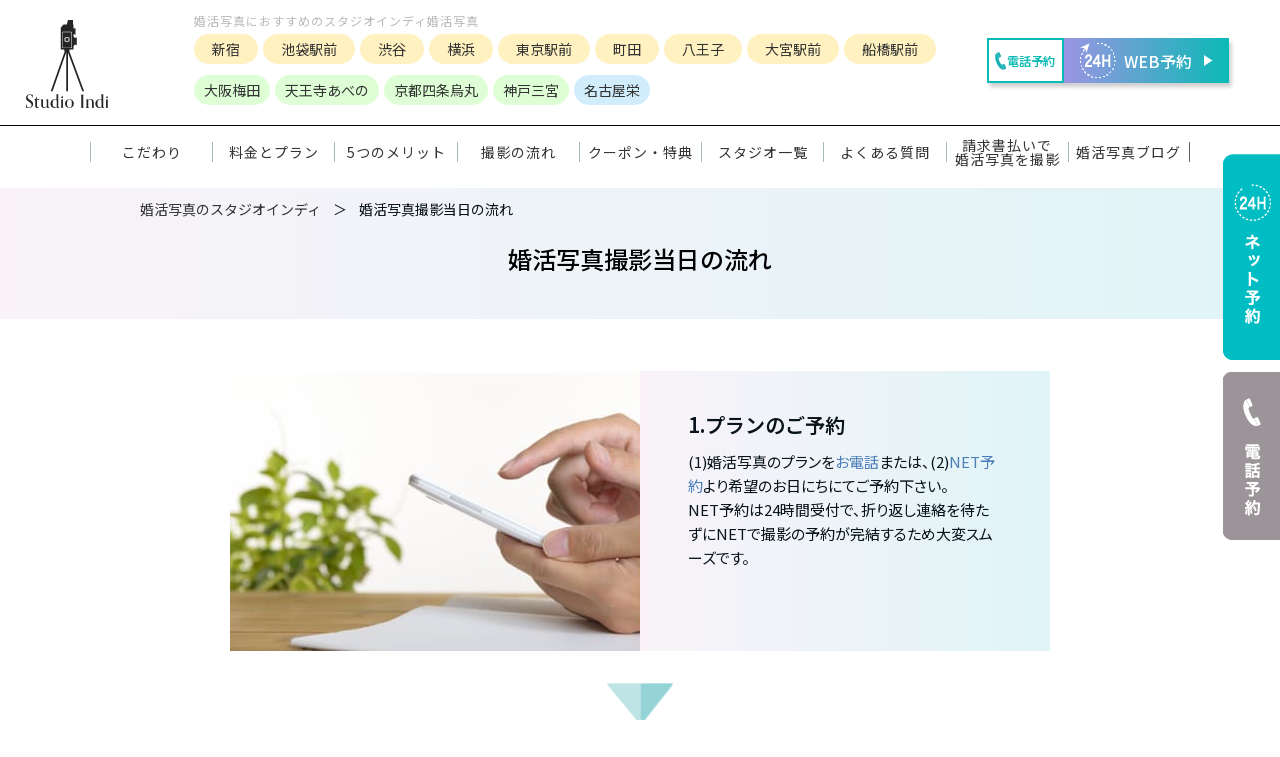

--- FILE ---
content_type: text/html; charset=UTF-8
request_url: https://konkatsu.studioindi.jp/step/
body_size: 17813
content:
<!DOCTYPE html><html lang="ja"><head>  <script>(function(w,d,s,l,i){w[l]=w[l]||[];w[l].push({'gtm.start':new Date().getTime(),event:'gtm.js'});var f=d.getElementsByTagName(s)[0],j=d.createElement(s),dl=l!='dataLayer'?'&l='+l:'';j.async=true;j.src='https://www.googletagmanager.com/gtm.js?id='+i+dl;f.parentNode.insertBefore(j,f);})(window,document,'script','dataLayer','GTM-WQFFN88');</script> <meta charset="UTF-8"><meta name="viewport" content="width=device-width, initial-scale=1"><meta http-equiv="X-UA-Compatible" content="IE=edge"><meta name="author" content="株式会社スタジオインディ"><meta name="copyright" content="©株式会社スタジオインディ"> <script src="https://konkatsu.studioindi.jp/wp-content/themes/senzai-studioindi/js/v1.min.js"></script> <meta name="format-detection" content="telephone=no"> <style>/*      @font-face {
        src: url("https://konkatsu.studioindi.jp/wp-content/themes/senzai-studioindi/fonts/NotoSansJP-Regular.woff") format("woff");
        font-family: "Noto Sans JP";
        font-weight: 400;
        font-display: swap;
      }
      @font-face {
        src: url("https://konkatsu.studioindi.jp/wp-content/themes/senzai-studioindi/fonts/NotoSansJP-Medium.woff") format("woff");
        font-family: "Noto Sans JP";
        font-weight: 500;
        font-display: swap;
      }	
		@font-face {
        src: url("https://konkatsu.studioindi.jp/wp-content/themes/senzai-studioindi/fonts/NotoSansJP-Bold.woff") format("woff");
        font-family: "Noto Sans JP";
        font-weight: 600;
        font-display: swap;
      }		
		@font-face {
        src: url("https://konkatsu.studioindi.jp/wp-content/themes/senzai-studioindi/fonts/NotoSansJP-Bold.woff") format("woff");
        font-family: "Noto Sans JP";
        font-weight: 700;
        font-display: swap;
      }		 */</style><link rel="preconnect" href="https://fonts.googleapis.com"><link rel="preconnect" href="https://fonts.gstatic.com" crossorigin><link href="https://fonts.googleapis.com/css2?family=Noto+Sans+JP:wght@400;500;600;700&display=swap" rel="stylesheet"><link rel="stylesheet" type="text/css" href="https://cdn.jsdelivr.net/npm/slick-carousel@1.8.1/slick/slick.css" /><link rel="stylesheet" type="text/css" href="https://konkatsu.studioindi.jp/wp-content/themes/senzai-studioindi/slick/slick-theme.css" /> <script type="text/javascript" src="https://code.jquery.com/jquery-1.11.0.min.js"></script> <script type="text/javascript" src="https://code.jquery.com/jquery-migrate-1.2.1.min.js"></script> <script type="text/javascript" src="https://cdn.jsdelivr.net/npm/slick-carousel@1.8.1/slick/slick.min.js"></script> <script src="https://konkatsu.studioindi.jp/wp-content/themes/senzai-studioindi/js/v2.js?241205"></script> <link rel="stylesheet" href="https://cdn.jsdelivr.net/npm/simplebar@5.3.6/dist/simplebar.min.css"/> <script type="text/javascript" src="https://cdn.jsdelivr.net/npm/simplebar@5.3.6/dist/simplebar.min.js"></script> <link href="https://konkatsu.studioindi.jp/wp-content/themes/senzai-studioindi/css/reset.css" rel="stylesheet" type="text/css"><link href="https://konkatsu.studioindi.jp/wp-content/themes/senzai-studioindi/css/twentytwenty.css" rel="stylesheet" type="text/css"><link href="https://konkatsu.studioindi.jp/wp-content/themes/senzai-studioindi/css/org_tag.css" rel="stylesheet" type="text/css"><link href="https://konkatsu.studioindi.jp/wp-content/themes/senzai-studioindi/css/org_tag_sp.css" rel="stylesheet" type="text/css" media="screen and (max-width:750px)"><link href="https://konkatsu.studioindi.jp/wp-content/themes/senzai-studioindi/css/scroll-hint.css" rel="stylesheet" type="text/css"><link href="https://konkatsu.studioindi.jp/wp-content/themes/senzai-studioindi/css/splide-core.min.css" rel="stylesheet" type="text/css"><link href="https://konkatsu.studioindi.jp/wp-content/themes/senzai-studioindi/css/style.css?241205" rel="stylesheet" type="text/css"><link href="https://konkatsu.studioindi.jp/wp-content/themes/senzai-studioindi/css/style-sp.css?241205" rel="stylesheet" type="text/css" media="screen and (max-width:750px)"><link href="https://konkatsu.studioindi.jp/wp-content/themes/senzai-studioindi/css/style-user-iv.css" rel="stylesheet" /><link href="https://konkatsu.studioindi.jp/wp-content/themes/senzai-studioindi/css/style-searh-loader.css" rel="stylesheet" /><link href="https://konkatsu.studioindi.jp/wp-content/themes/senzai-studioindi/css/faq.css" rel="stylesheet" /> <script type="text/javascript" src="https://konkatsu.studioindi.jp/wp-content/themes/senzai-studioindi/js/jquery.event.move.js"></script> <script type="text/javascript" src="https://konkatsu.studioindi.jp/wp-content/themes/senzai-studioindi/js/jquery.twentytwenty.js?241120"></script> <script type="text/javascript" src="https://konkatsu.studioindi.jp/wp-content/themes/senzai-studioindi/js/org_tag.js"></script> <script type="text/javascript" src="https://konkatsu.studioindi.jp/wp-content/themes/senzai-studioindi/js/scroll-hint.min.js"></script> <script type="text/javascript" src="https://konkatsu.studioindi.jp/wp-content/themes/senzai-studioindi/js/media-uploader.js"></script> <script type="text/javascript" src="https://konkatsu.studioindi.jp/wp-content/themes/senzai-studioindi/js/splide.min.js"></script> <script type="text/javascript" src="https://konkatsu.studioindi.jp/wp-content/themes/senzai-studioindi/js/user-iv.js"></script> <script type="text/javascript">function a(name,url=window.location.href){name=name.replace(/[\[\]]/g,'\\$&');var regex=new RegExp('[?&]'+name+'(=([^&#]*)|&|#|$)'),results=regex.exec(url);if(!results)return null;if(!results[2])return'';return decodeURIComponent(results[2].replace(/\+/g,' '))} var inviteCode=a('c');if(inviteCode){document.cookie="indi_invide_code="+inviteCode+";max-age="+60*60*24*3+";"} var inviteType=a('t');if(inviteType){document.cookie="indi_invide_type="+inviteType+";max-age="+60*60*24*3+";"}</script> <script data-cfasync="false" data-no-defer="1" data-no-minify="1" data-no-optimize="1">var ewww_webp_supported=!1;function check_webp_feature(A,e){var w;e=void 0!==e?e:function(){},ewww_webp_supported?e(ewww_webp_supported):((w=new Image).onload=function(){ewww_webp_supported=0<w.width&&0<w.height,e&&e(ewww_webp_supported)},w.onerror=function(){e&&e(!1)},w.src="data:image/webp;base64,"+{alpha:"UklGRkoAAABXRUJQVlA4WAoAAAAQAAAAAAAAAAAAQUxQSAwAAAARBxAR/Q9ERP8DAABWUDggGAAAABQBAJ0BKgEAAQAAAP4AAA3AAP7mtQAAAA=="}[A])}check_webp_feature("alpha");</script><script data-cfasync="false" data-no-defer="1" data-no-minify="1" data-no-optimize="1">var Arrive=function(c,w){"use strict";if(c.MutationObserver&&"undefined"!=typeof HTMLElement){var r,a=0,u=(r=HTMLElement.prototype.matches||HTMLElement.prototype.webkitMatchesSelector||HTMLElement.prototype.mozMatchesSelector||HTMLElement.prototype.msMatchesSelector,{matchesSelector:function(e,t){return e instanceof HTMLElement&&r.call(e,t)},addMethod:function(e,t,r){var a=e[t];e[t]=function(){return r.length==arguments.length?r.apply(this,arguments):"function"==typeof a?a.apply(this,arguments):void 0}},callCallbacks:function(e,t){t&&t.options.onceOnly&&1==t.firedElems.length&&(e=[e[0]]);for(var r,a=0;r=e[a];a++)r&&r.callback&&r.callback.call(r.elem,r.elem);t&&t.options.onceOnly&&1==t.firedElems.length&&t.me.unbindEventWithSelectorAndCallback.call(t.target,t.selector,t.callback)},checkChildNodesRecursively:function(e,t,r,a){for(var i,n=0;i=e[n];n++)r(i,t,a)&&a.push({callback:t.callback,elem:i}),0<i.childNodes.length&&u.checkChildNodesRecursively(i.childNodes,t,r,a)},mergeArrays:function(e,t){var r,a={};for(r in e)e.hasOwnProperty(r)&&(a[r]=e[r]);for(r in t)t.hasOwnProperty(r)&&(a[r]=t[r]);return a},toElementsArray:function(e){return e=void 0!==e&&("number"!=typeof e.length||e===c)?[e]:e}}),e=(l.prototype.addEvent=function(e,t,r,a){a={target:e,selector:t,options:r,callback:a,firedElems:[]};return this._beforeAdding&&this._beforeAdding(a),this._eventsBucket.push(a),a},l.prototype.removeEvent=function(e){for(var t,r=this._eventsBucket.length-1;t=this._eventsBucket[r];r--)e(t)&&(this._beforeRemoving&&this._beforeRemoving(t),(t=this._eventsBucket.splice(r,1))&&t.length&&(t[0].callback=null))},l.prototype.beforeAdding=function(e){this._beforeAdding=e},l.prototype.beforeRemoving=function(e){this._beforeRemoving=e},l),t=function(i,n){var o=new e,l=this,s={fireOnAttributesModification:!1};return o.beforeAdding(function(t){var e=t.target;e!==c.document&&e!==c||(e=document.getElementsByTagName("html")[0]);var r=new MutationObserver(function(e){n.call(this,e,t)}),a=i(t.options);r.observe(e,a),t.observer=r,t.me=l}),o.beforeRemoving(function(e){e.observer.disconnect()}),this.bindEvent=function(e,t,r){t=u.mergeArrays(s,t);for(var a=u.toElementsArray(this),i=0;i<a.length;i++)o.addEvent(a[i],e,t,r)},this.unbindEvent=function(){var r=u.toElementsArray(this);o.removeEvent(function(e){for(var t=0;t<r.length;t++)if(this===w||e.target===r[t])return!0;return!1})},this.unbindEventWithSelectorOrCallback=function(r){var a=u.toElementsArray(this),i=r,e="function"==typeof r?function(e){for(var t=0;t<a.length;t++)if((this===w||e.target===a[t])&&e.callback===i)return!0;return!1}:function(e){for(var t=0;t<a.length;t++)if((this===w||e.target===a[t])&&e.selector===r)return!0;return!1};o.removeEvent(e)},this.unbindEventWithSelectorAndCallback=function(r,a){var i=u.toElementsArray(this);o.removeEvent(function(e){for(var t=0;t<i.length;t++)if((this===w||e.target===i[t])&&e.selector===r&&e.callback===a)return!0;return!1})},this},i=new function(){var s={fireOnAttributesModification:!1,onceOnly:!1,existing:!1};function n(e,t,r){return!(!u.matchesSelector(e,t.selector)||(e._id===w&&(e._id=a++),-1!=t.firedElems.indexOf(e._id)))&&(t.firedElems.push(e._id),!0)}var c=(i=new t(function(e){var t={attributes:!1,childList:!0,subtree:!0};return e.fireOnAttributesModification&&(t.attributes=!0),t},function(e,i){e.forEach(function(e){var t=e.addedNodes,r=e.target,a=[];null!==t&&0<t.length?u.checkChildNodesRecursively(t,i,n,a):"attributes"===e.type&&n(r,i)&&a.push({callback:i.callback,elem:r}),u.callCallbacks(a,i)})})).bindEvent;return i.bindEvent=function(e,t,r){t=void 0===r?(r=t,s):u.mergeArrays(s,t);var a=u.toElementsArray(this);if(t.existing){for(var i=[],n=0;n<a.length;n++)for(var o=a[n].querySelectorAll(e),l=0;l<o.length;l++)i.push({callback:r,elem:o[l]});if(t.onceOnly&&i.length)return r.call(i[0].elem,i[0].elem);setTimeout(u.callCallbacks,1,i)}c.call(this,e,t,r)},i},o=new function(){var a={};function i(e,t){return u.matchesSelector(e,t.selector)}var n=(o=new t(function(){return{childList:!0,subtree:!0}},function(e,r){e.forEach(function(e){var t=e.removedNodes,e=[];null!==t&&0<t.length&&u.checkChildNodesRecursively(t,r,i,e),u.callCallbacks(e,r)})})).bindEvent;return o.bindEvent=function(e,t,r){t=void 0===r?(r=t,a):u.mergeArrays(a,t),n.call(this,e,t,r)},o};d(HTMLElement.prototype),d(NodeList.prototype),d(HTMLCollection.prototype),d(HTMLDocument.prototype),d(Window.prototype);var n={};return s(i,n,"unbindAllArrive"),s(o,n,"unbindAllLeave"),n}function l(){this._eventsBucket=[],this._beforeAdding=null,this._beforeRemoving=null}function s(e,t,r){u.addMethod(t,r,e.unbindEvent),u.addMethod(t,r,e.unbindEventWithSelectorOrCallback),u.addMethod(t,r,e.unbindEventWithSelectorAndCallback)}function d(e){e.arrive=i.bindEvent,s(i,e,"unbindArrive"),e.leave=o.bindEvent,s(o,e,"unbindLeave")}}(window,void 0),ewww_webp_supported=!1;function check_webp_feature(e,t){var r;ewww_webp_supported?t(ewww_webp_supported):((r=new Image).onload=function(){ewww_webp_supported=0<r.width&&0<r.height,t(ewww_webp_supported)},r.onerror=function(){t(!1)},r.src="data:image/webp;base64,"+{alpha:"UklGRkoAAABXRUJQVlA4WAoAAAAQAAAAAAAAAAAAQUxQSAwAAAARBxAR/Q9ERP8DAABWUDggGAAAABQBAJ0BKgEAAQAAAP4AAA3AAP7mtQAAAA==",animation:"UklGRlIAAABXRUJQVlA4WAoAAAASAAAAAAAAAAAAQU5JTQYAAAD/////AABBTk1GJgAAAAAAAAAAAAAAAAAAAGQAAABWUDhMDQAAAC8AAAAQBxAREYiI/gcA"}[e])}function ewwwLoadImages(e){if(e){for(var t=document.querySelectorAll(".batch-image img, .image-wrapper a, .ngg-pro-masonry-item a, .ngg-galleria-offscreen-seo-wrapper a"),r=0,a=t.length;r<a;r++)ewwwAttr(t[r],"data-src",t[r].getAttribute("data-webp")),ewwwAttr(t[r],"data-thumbnail",t[r].getAttribute("data-webp-thumbnail"));for(var i=document.querySelectorAll("div.woocommerce-product-gallery__image"),r=0,a=i.length;r<a;r++)ewwwAttr(i[r],"data-thumb",i[r].getAttribute("data-webp-thumb"))}for(var n=document.querySelectorAll("video"),r=0,a=n.length;r<a;r++)ewwwAttr(n[r],"poster",e?n[r].getAttribute("data-poster-webp"):n[r].getAttribute("data-poster-image"));for(var o,l=document.querySelectorAll("img.ewww_webp_lazy_load"),r=0,a=l.length;r<a;r++)e&&(ewwwAttr(l[r],"data-lazy-srcset",l[r].getAttribute("data-lazy-srcset-webp")),ewwwAttr(l[r],"data-srcset",l[r].getAttribute("data-srcset-webp")),ewwwAttr(l[r],"data-lazy-src",l[r].getAttribute("data-lazy-src-webp")),ewwwAttr(l[r],"data-src",l[r].getAttribute("data-src-webp")),ewwwAttr(l[r],"data-orig-file",l[r].getAttribute("data-webp-orig-file")),ewwwAttr(l[r],"data-medium-file",l[r].getAttribute("data-webp-medium-file")),ewwwAttr(l[r],"data-large-file",l[r].getAttribute("data-webp-large-file")),null!=(o=l[r].getAttribute("srcset"))&&!1!==o&&o.includes("R0lGOD")&&ewwwAttr(l[r],"src",l[r].getAttribute("data-lazy-src-webp"))),l[r].className=l[r].className.replace(/\bewww_webp_lazy_load\b/,"");for(var s=document.querySelectorAll(".ewww_webp"),r=0,a=s.length;r<a;r++)e?(ewwwAttr(s[r],"srcset",s[r].getAttribute("data-srcset-webp")),ewwwAttr(s[r],"src",s[r].getAttribute("data-src-webp")),ewwwAttr(s[r],"data-orig-file",s[r].getAttribute("data-webp-orig-file")),ewwwAttr(s[r],"data-medium-file",s[r].getAttribute("data-webp-medium-file")),ewwwAttr(s[r],"data-large-file",s[r].getAttribute("data-webp-large-file")),ewwwAttr(s[r],"data-large_image",s[r].getAttribute("data-webp-large_image")),ewwwAttr(s[r],"data-src",s[r].getAttribute("data-webp-src"))):(ewwwAttr(s[r],"srcset",s[r].getAttribute("data-srcset-img")),ewwwAttr(s[r],"src",s[r].getAttribute("data-src-img"))),s[r].className=s[r].className.replace(/\bewww_webp\b/,"ewww_webp_loaded");window.jQuery&&jQuery.fn.isotope&&jQuery.fn.imagesLoaded&&(jQuery(".fusion-posts-container-infinite").imagesLoaded(function(){jQuery(".fusion-posts-container-infinite").hasClass("isotope")&&jQuery(".fusion-posts-container-infinite").isotope()}),jQuery(".fusion-portfolio:not(.fusion-recent-works) .fusion-portfolio-wrapper").imagesLoaded(function(){jQuery(".fusion-portfolio:not(.fusion-recent-works) .fusion-portfolio-wrapper").isotope()}))}function ewwwWebPInit(e){ewwwLoadImages(e),ewwwNggLoadGalleries(e),document.arrive(".ewww_webp",function(){ewwwLoadImages(e)}),document.arrive(".ewww_webp_lazy_load",function(){ewwwLoadImages(e)}),document.arrive("videos",function(){ewwwLoadImages(e)}),"loading"==document.readyState?document.addEventListener("DOMContentLoaded",ewwwJSONParserInit):("undefined"!=typeof galleries&&ewwwNggParseGalleries(e),ewwwWooParseVariations(e))}function ewwwAttr(e,t,r){null!=r&&!1!==r&&e.setAttribute(t,r)}function ewwwJSONParserInit(){"undefined"!=typeof galleries&&check_webp_feature("alpha",ewwwNggParseGalleries),check_webp_feature("alpha",ewwwWooParseVariations)}function ewwwWooParseVariations(e){if(e)for(var t=document.querySelectorAll("form.variations_form"),r=0,a=t.length;r<a;r++){var i=t[r].getAttribute("data-product_variations"),n=!1;try{for(var o in i=JSON.parse(i))void 0!==i[o]&&void 0!==i[o].image&&(void 0!==i[o].image.src_webp&&(i[o].image.src=i[o].image.src_webp,n=!0),void 0!==i[o].image.srcset_webp&&(i[o].image.srcset=i[o].image.srcset_webp,n=!0),void 0!==i[o].image.full_src_webp&&(i[o].image.full_src=i[o].image.full_src_webp,n=!0),void 0!==i[o].image.gallery_thumbnail_src_webp&&(i[o].image.gallery_thumbnail_src=i[o].image.gallery_thumbnail_src_webp,n=!0),void 0!==i[o].image.thumb_src_webp&&(i[o].image.thumb_src=i[o].image.thumb_src_webp,n=!0));n&&ewwwAttr(t[r],"data-product_variations",JSON.stringify(i))}catch(e){}}}function ewwwNggParseGalleries(e){if(e)for(var t in galleries){var r=galleries[t];galleries[t].images_list=ewwwNggParseImageList(r.images_list)}}function ewwwNggLoadGalleries(e){e&&document.addEventListener("ngg.galleria.themeadded",function(e,t){window.ngg_galleria._create_backup=window.ngg_galleria.create,window.ngg_galleria.create=function(e,t){var r=$(e).data("id");return galleries["gallery_"+r].images_list=ewwwNggParseImageList(galleries["gallery_"+r].images_list),window.ngg_galleria._create_backup(e,t)}})}function ewwwNggParseImageList(e){for(var t in e){var r=e[t];if(void 0!==r["image-webp"]&&(e[t].image=r["image-webp"],delete e[t]["image-webp"]),void 0!==r["thumb-webp"]&&(e[t].thumb=r["thumb-webp"],delete e[t]["thumb-webp"]),void 0!==r.full_image_webp&&(e[t].full_image=r.full_image_webp,delete e[t].full_image_webp),void 0!==r.srcsets)for(var a in r.srcsets)nggSrcset=r.srcsets[a],void 0!==r.srcsets[a+"-webp"]&&(e[t].srcsets[a]=r.srcsets[a+"-webp"],delete e[t].srcsets[a+"-webp"]);if(void 0!==r.full_srcsets)for(var i in r.full_srcsets)nggFSrcset=r.full_srcsets[i],void 0!==r.full_srcsets[i+"-webp"]&&(e[t].full_srcsets[i]=r.full_srcsets[i+"-webp"],delete e[t].full_srcsets[i+"-webp"])}return e}check_webp_feature("alpha",ewwwWebPInit);</script> <style>img:is([sizes="auto" i], [sizes^="auto," i]) { contain-intrinsic-size: 3000px 1500px }</style><title>婚活写真撮影の当日の流れ - スタジオインディ婚活写真</title><meta name="description" content="新宿・池袋・渋谷・東京駅・横浜・町田・八王子・大宮・大阪梅田・なんば・天王寺・京都四条烏丸・神戸三宮・名古屋栄にあるスタジオインディの婚活写真・お見合い写真の撮影当日の流れについて解説したページです。ヘアメイク・隣に座って相談しながらのレタッチ・全額返金保証がついて２万円以下で宣材写真・オーディション写真の撮影を行っていただくことができます。" /><meta name="robots" content="max-image-preview:large" /><link rel="canonical" href="https://konkatsu.studioindi.jp/step/" /><meta name="generator" content="All in One SEO (AIOSEO) 4.7.6" /><meta property="og:locale" content="ja_JP" /><meta property="og:site_name" content="スタジオインディ婚活写真" /><meta property="og:type" content="activity" /><meta property="og:title" content="婚活写真撮影の当日の流れ - スタジオインディ婚活写真" /><meta property="og:description" content="新宿・池袋・渋谷・東京駅・横浜・町田・八王子・大宮・大阪梅田・なんば・天王寺・京都四条烏丸・神戸三宮・名古屋栄にあるスタジオインディの婚活写真・お見合い写真の撮影当日の流れについて解説したページです。ヘアメイク・隣に座って相談しながらのレタッチ・全額返金保証がついて２万円以下で宣材写真・オーディション写真の撮影を行っていただくことができます。" /><meta property="og:url" content="https://konkatsu.studioindi.jp/step/" /><meta property="og:image" content="https://konkatsu.studioindi.jp/wp-content/uploads/2024/05/mv-2.jpeg" /><meta property="og:image:secure_url" content="https://konkatsu.studioindi.jp/wp-content/uploads/2024/05/mv-2.jpeg" /><meta property="og:image:width" content="1502" /><meta property="og:image:height" content="633" /><meta name="twitter:card" content="summary" /><meta name="twitter:title" content="婚活写真撮影の当日の流れ - スタジオインディ婚活写真" /><meta name="twitter:description" content="新宿・池袋・渋谷・東京駅・横浜・町田・八王子・大宮・大阪梅田・なんば・天王寺・京都四条烏丸・神戸三宮・名古屋栄にあるスタジオインディの婚活写真・お見合い写真の撮影当日の流れについて解説したページです。ヘアメイク・隣に座って相談しながらのレタッチ・全額返金保証がついて２万円以下で宣材写真・オーディション写真の撮影を行っていただくことができます。" /><meta name="twitter:image" content="https://konkatsu.studioindi.jp/wp-content/uploads/2024/05/mv-2.jpeg" /> <script type="application/ld+json" class="aioseo-schema">{"@context":"https:\/\/schema.org","@graph":[{"@type":"BreadcrumbList","@id":"https:\/\/konkatsu.studioindi.jp\/step\/#breadcrumblist","itemListElement":[{"@type":"ListItem","@id":"https:\/\/konkatsu.studioindi.jp\/#listItem","position":1,"name":"\u5bb6","item":"https:\/\/konkatsu.studioindi.jp\/","nextItem":{"@type":"ListItem","@id":"https:\/\/konkatsu.studioindi.jp\/step\/#listItem","name":"\u5a5a\u6d3b\u5199\u771f\u64ae\u5f71\u306e\u5f53\u65e5\u306e\u6d41\u308c"}},{"@type":"ListItem","@id":"https:\/\/konkatsu.studioindi.jp\/step\/#listItem","position":2,"name":"\u5a5a\u6d3b\u5199\u771f\u64ae\u5f71\u306e\u5f53\u65e5\u306e\u6d41\u308c","previousItem":{"@type":"ListItem","@id":"https:\/\/konkatsu.studioindi.jp\/#listItem","name":"\u5bb6"}}]},{"@type":"Organization","@id":"https:\/\/konkatsu.studioindi.jp\/#organization","name":"\u682a\u5f0f\u4f1a\u793e\u30b9\u30bf\u30b8\u30aa\u30a4\u30f3\u30c7\u30a3","url":"https:\/\/konkatsu.studioindi.jp\/","telephone":"+81364551936","logo":{"@type":"ImageObject","url":"https:\/\/konkatsu.studioindi.jp\/wp-content\/uploads\/2024\/05\/StudioIndi_1000x1000px-2.jpg","@id":"https:\/\/konkatsu.studioindi.jp\/step\/#organizationLogo","width":1000,"height":1000,"caption":"\u30ed\u30b4"},"image":{"@id":"https:\/\/konkatsu.studioindi.jp\/step\/#organizationLogo"}},{"@type":"WebPage","@id":"https:\/\/konkatsu.studioindi.jp\/step\/#webpage","url":"https:\/\/konkatsu.studioindi.jp\/step\/","name":"\u5a5a\u6d3b\u5199\u771f\u64ae\u5f71\u306e\u5f53\u65e5\u306e\u6d41\u308c - \u30b9\u30bf\u30b8\u30aa\u30a4\u30f3\u30c7\u30a3\u5a5a\u6d3b\u5199\u771f","description":"\u65b0\u5bbf\u30fb\u6c60\u888b\u30fb\u6e0b\u8c37\u30fb\u6771\u4eac\u99c5\u30fb\u6a2a\u6d5c\u30fb\u753a\u7530\u30fb\u516b\u738b\u5b50\u30fb\u5927\u5bae\u30fb\u5927\u962a\u6885\u7530\u30fb\u306a\u3093\u3070\u30fb\u5929\u738b\u5bfa\u30fb\u4eac\u90fd\u56db\u6761\u70cf\u4e38\u30fb\u795e\u6238\u4e09\u5bae\u30fb\u540d\u53e4\u5c4b\u6804\u306b\u3042\u308b\u30b9\u30bf\u30b8\u30aa\u30a4\u30f3\u30c7\u30a3\u306e\u5a5a\u6d3b\u5199\u771f\u30fb\u304a\u898b\u5408\u3044\u5199\u771f\u306e\u64ae\u5f71\u5f53\u65e5\u306e\u6d41\u308c\u306b\u3064\u3044\u3066\u89e3\u8aac\u3057\u305f\u30da\u30fc\u30b8\u3067\u3059\u3002\u30d8\u30a2\u30e1\u30a4\u30af\u30fb\u96a3\u306b\u5ea7\u3063\u3066\u76f8\u8ac7\u3057\u306a\u304c\u3089\u306e\u30ec\u30bf\u30c3\u30c1\u30fb\u5168\u984d\u8fd4\u91d1\u4fdd\u8a3c\u304c\u3064\u3044\u3066\uff12\u4e07\u5186\u4ee5\u4e0b\u3067\u5ba3\u6750\u5199\u771f\u30fb\u30aa\u30fc\u30c7\u30a3\u30b7\u30e7\u30f3\u5199\u771f\u306e\u64ae\u5f71\u3092\u884c\u3063\u3066\u3044\u305f\u3060\u304f\u3053\u3068\u304c\u3067\u304d\u307e\u3059\u3002","inLanguage":"ja","isPartOf":{"@id":"https:\/\/konkatsu.studioindi.jp\/#website"},"breadcrumb":{"@id":"https:\/\/konkatsu.studioindi.jp\/step\/#breadcrumblist"},"datePublished":"2019-11-19T15:13:45+09:00","dateModified":"2022-05-20T17:08:46+09:00"},{"@type":"WebSite","@id":"https:\/\/konkatsu.studioindi.jp\/#website","url":"https:\/\/konkatsu.studioindi.jp\/","name":"\u5a5a\u6d3b\u5199\u771f\u306b\u304a\u3059\u3059\u3081\u306e\u30b9\u30bf\u30b8\u30aa\u30a4\u30f3\u30c7\u30a3","inLanguage":"ja","publisher":{"@id":"https:\/\/konkatsu.studioindi.jp\/#organization"}}]}</script>  <script type="text/javascript" id="wpp-js" src="https://konkatsu.studioindi.jp/wp-content/plugins/wordpress-popular-posts/assets/js/wpp.min.js?ver=7.2.0" data-sampling="0" data-sampling-rate="100" data-api-url="https://konkatsu.studioindi.jp/wp-json/wordpress-popular-posts" data-post-id="28" data-token="afaea449a9" data-lang="0" data-debug="0"></script> <link rel='stylesheet' id='wp-block-library-css' href='https://konkatsu.studioindi.jp/wp-includes/css/dist/block-library/style.min.css?ver=6.7.1' type='text/css' media='all' /><style id='classic-theme-styles-inline-css' type='text/css'>/*! This file is auto-generated */
.wp-block-button__link{color:#fff;background-color:#32373c;border-radius:9999px;box-shadow:none;text-decoration:none;padding:calc(.667em + 2px) calc(1.333em + 2px);font-size:1.125em}.wp-block-file__button{background:#32373c;color:#fff;text-decoration:none}</style><style id='global-styles-inline-css' type='text/css'>:root{--wp--preset--aspect-ratio--square: 1;--wp--preset--aspect-ratio--4-3: 4/3;--wp--preset--aspect-ratio--3-4: 3/4;--wp--preset--aspect-ratio--3-2: 3/2;--wp--preset--aspect-ratio--2-3: 2/3;--wp--preset--aspect-ratio--16-9: 16/9;--wp--preset--aspect-ratio--9-16: 9/16;--wp--preset--color--black: #000000;--wp--preset--color--cyan-bluish-gray: #abb8c3;--wp--preset--color--white: #ffffff;--wp--preset--color--pale-pink: #f78da7;--wp--preset--color--vivid-red: #cf2e2e;--wp--preset--color--luminous-vivid-orange: #ff6900;--wp--preset--color--luminous-vivid-amber: #fcb900;--wp--preset--color--light-green-cyan: #7bdcb5;--wp--preset--color--vivid-green-cyan: #00d084;--wp--preset--color--pale-cyan-blue: #8ed1fc;--wp--preset--color--vivid-cyan-blue: #0693e3;--wp--preset--color--vivid-purple: #9b51e0;--wp--preset--gradient--vivid-cyan-blue-to-vivid-purple: linear-gradient(135deg,rgba(6,147,227,1) 0%,rgb(155,81,224) 100%);--wp--preset--gradient--light-green-cyan-to-vivid-green-cyan: linear-gradient(135deg,rgb(122,220,180) 0%,rgb(0,208,130) 100%);--wp--preset--gradient--luminous-vivid-amber-to-luminous-vivid-orange: linear-gradient(135deg,rgba(252,185,0,1) 0%,rgba(255,105,0,1) 100%);--wp--preset--gradient--luminous-vivid-orange-to-vivid-red: linear-gradient(135deg,rgba(255,105,0,1) 0%,rgb(207,46,46) 100%);--wp--preset--gradient--very-light-gray-to-cyan-bluish-gray: linear-gradient(135deg,rgb(238,238,238) 0%,rgb(169,184,195) 100%);--wp--preset--gradient--cool-to-warm-spectrum: linear-gradient(135deg,rgb(74,234,220) 0%,rgb(151,120,209) 20%,rgb(207,42,186) 40%,rgb(238,44,130) 60%,rgb(251,105,98) 80%,rgb(254,248,76) 100%);--wp--preset--gradient--blush-light-purple: linear-gradient(135deg,rgb(255,206,236) 0%,rgb(152,150,240) 100%);--wp--preset--gradient--blush-bordeaux: linear-gradient(135deg,rgb(254,205,165) 0%,rgb(254,45,45) 50%,rgb(107,0,62) 100%);--wp--preset--gradient--luminous-dusk: linear-gradient(135deg,rgb(255,203,112) 0%,rgb(199,81,192) 50%,rgb(65,88,208) 100%);--wp--preset--gradient--pale-ocean: linear-gradient(135deg,rgb(255,245,203) 0%,rgb(182,227,212) 50%,rgb(51,167,181) 100%);--wp--preset--gradient--electric-grass: linear-gradient(135deg,rgb(202,248,128) 0%,rgb(113,206,126) 100%);--wp--preset--gradient--midnight: linear-gradient(135deg,rgb(2,3,129) 0%,rgb(40,116,252) 100%);--wp--preset--font-size--small: 13px;--wp--preset--font-size--medium: 20px;--wp--preset--font-size--large: 36px;--wp--preset--font-size--x-large: 42px;--wp--preset--spacing--20: 0.44rem;--wp--preset--spacing--30: 0.67rem;--wp--preset--spacing--40: 1rem;--wp--preset--spacing--50: 1.5rem;--wp--preset--spacing--60: 2.25rem;--wp--preset--spacing--70: 3.38rem;--wp--preset--spacing--80: 5.06rem;--wp--preset--shadow--natural: 6px 6px 9px rgba(0, 0, 0, 0.2);--wp--preset--shadow--deep: 12px 12px 50px rgba(0, 0, 0, 0.4);--wp--preset--shadow--sharp: 6px 6px 0px rgba(0, 0, 0, 0.2);--wp--preset--shadow--outlined: 6px 6px 0px -3px rgba(255, 255, 255, 1), 6px 6px rgba(0, 0, 0, 1);--wp--preset--shadow--crisp: 6px 6px 0px rgba(0, 0, 0, 1);}:where(.is-layout-flex){gap: 0.5em;}:where(.is-layout-grid){gap: 0.5em;}body .is-layout-flex{display: flex;}.is-layout-flex{flex-wrap: wrap;align-items: center;}.is-layout-flex > :is(*, div){margin: 0;}body .is-layout-grid{display: grid;}.is-layout-grid > :is(*, div){margin: 0;}:where(.wp-block-columns.is-layout-flex){gap: 2em;}:where(.wp-block-columns.is-layout-grid){gap: 2em;}:where(.wp-block-post-template.is-layout-flex){gap: 1.25em;}:where(.wp-block-post-template.is-layout-grid){gap: 1.25em;}.has-black-color{color: var(--wp--preset--color--black) !important;}.has-cyan-bluish-gray-color{color: var(--wp--preset--color--cyan-bluish-gray) !important;}.has-white-color{color: var(--wp--preset--color--white) !important;}.has-pale-pink-color{color: var(--wp--preset--color--pale-pink) !important;}.has-vivid-red-color{color: var(--wp--preset--color--vivid-red) !important;}.has-luminous-vivid-orange-color{color: var(--wp--preset--color--luminous-vivid-orange) !important;}.has-luminous-vivid-amber-color{color: var(--wp--preset--color--luminous-vivid-amber) !important;}.has-light-green-cyan-color{color: var(--wp--preset--color--light-green-cyan) !important;}.has-vivid-green-cyan-color{color: var(--wp--preset--color--vivid-green-cyan) !important;}.has-pale-cyan-blue-color{color: var(--wp--preset--color--pale-cyan-blue) !important;}.has-vivid-cyan-blue-color{color: var(--wp--preset--color--vivid-cyan-blue) !important;}.has-vivid-purple-color{color: var(--wp--preset--color--vivid-purple) !important;}.has-black-background-color{background-color: var(--wp--preset--color--black) !important;}.has-cyan-bluish-gray-background-color{background-color: var(--wp--preset--color--cyan-bluish-gray) !important;}.has-white-background-color{background-color: var(--wp--preset--color--white) !important;}.has-pale-pink-background-color{background-color: var(--wp--preset--color--pale-pink) !important;}.has-vivid-red-background-color{background-color: var(--wp--preset--color--vivid-red) !important;}.has-luminous-vivid-orange-background-color{background-color: var(--wp--preset--color--luminous-vivid-orange) !important;}.has-luminous-vivid-amber-background-color{background-color: var(--wp--preset--color--luminous-vivid-amber) !important;}.has-light-green-cyan-background-color{background-color: var(--wp--preset--color--light-green-cyan) !important;}.has-vivid-green-cyan-background-color{background-color: var(--wp--preset--color--vivid-green-cyan) !important;}.has-pale-cyan-blue-background-color{background-color: var(--wp--preset--color--pale-cyan-blue) !important;}.has-vivid-cyan-blue-background-color{background-color: var(--wp--preset--color--vivid-cyan-blue) !important;}.has-vivid-purple-background-color{background-color: var(--wp--preset--color--vivid-purple) !important;}.has-black-border-color{border-color: var(--wp--preset--color--black) !important;}.has-cyan-bluish-gray-border-color{border-color: var(--wp--preset--color--cyan-bluish-gray) !important;}.has-white-border-color{border-color: var(--wp--preset--color--white) !important;}.has-pale-pink-border-color{border-color: var(--wp--preset--color--pale-pink) !important;}.has-vivid-red-border-color{border-color: var(--wp--preset--color--vivid-red) !important;}.has-luminous-vivid-orange-border-color{border-color: var(--wp--preset--color--luminous-vivid-orange) !important;}.has-luminous-vivid-amber-border-color{border-color: var(--wp--preset--color--luminous-vivid-amber) !important;}.has-light-green-cyan-border-color{border-color: var(--wp--preset--color--light-green-cyan) !important;}.has-vivid-green-cyan-border-color{border-color: var(--wp--preset--color--vivid-green-cyan) !important;}.has-pale-cyan-blue-border-color{border-color: var(--wp--preset--color--pale-cyan-blue) !important;}.has-vivid-cyan-blue-border-color{border-color: var(--wp--preset--color--vivid-cyan-blue) !important;}.has-vivid-purple-border-color{border-color: var(--wp--preset--color--vivid-purple) !important;}.has-vivid-cyan-blue-to-vivid-purple-gradient-background{background: var(--wp--preset--gradient--vivid-cyan-blue-to-vivid-purple) !important;}.has-light-green-cyan-to-vivid-green-cyan-gradient-background{background: var(--wp--preset--gradient--light-green-cyan-to-vivid-green-cyan) !important;}.has-luminous-vivid-amber-to-luminous-vivid-orange-gradient-background{background: var(--wp--preset--gradient--luminous-vivid-amber-to-luminous-vivid-orange) !important;}.has-luminous-vivid-orange-to-vivid-red-gradient-background{background: var(--wp--preset--gradient--luminous-vivid-orange-to-vivid-red) !important;}.has-very-light-gray-to-cyan-bluish-gray-gradient-background{background: var(--wp--preset--gradient--very-light-gray-to-cyan-bluish-gray) !important;}.has-cool-to-warm-spectrum-gradient-background{background: var(--wp--preset--gradient--cool-to-warm-spectrum) !important;}.has-blush-light-purple-gradient-background{background: var(--wp--preset--gradient--blush-light-purple) !important;}.has-blush-bordeaux-gradient-background{background: var(--wp--preset--gradient--blush-bordeaux) !important;}.has-luminous-dusk-gradient-background{background: var(--wp--preset--gradient--luminous-dusk) !important;}.has-pale-ocean-gradient-background{background: var(--wp--preset--gradient--pale-ocean) !important;}.has-electric-grass-gradient-background{background: var(--wp--preset--gradient--electric-grass) !important;}.has-midnight-gradient-background{background: var(--wp--preset--gradient--midnight) !important;}.has-small-font-size{font-size: var(--wp--preset--font-size--small) !important;}.has-medium-font-size{font-size: var(--wp--preset--font-size--medium) !important;}.has-large-font-size{font-size: var(--wp--preset--font-size--large) !important;}.has-x-large-font-size{font-size: var(--wp--preset--font-size--x-large) !important;}
:where(.wp-block-post-template.is-layout-flex){gap: 1.25em;}:where(.wp-block-post-template.is-layout-grid){gap: 1.25em;}
:where(.wp-block-columns.is-layout-flex){gap: 2em;}:where(.wp-block-columns.is-layout-grid){gap: 2em;}
:root :where(.wp-block-pullquote){font-size: 1.5em;line-height: 1.6;}</style><link rel='stylesheet' id='contact-form-7-css' href='https://konkatsu.studioindi.jp/wp-content/plugins/contact-form-7/includes/css/styles.css?ver=6.0.1' type='text/css' media='all' /><link rel='stylesheet' id='wordpress-popular-posts-css-css' href='https://konkatsu.studioindi.jp/wp-content/plugins/wordpress-popular-posts/assets/css/wpp.css?ver=7.2.0' type='text/css' media='all' /><link rel="apple-touch-icon" sizes="180x180" href="/wp-content/uploads/fbrfg/apple-touch-icon.png"><link rel="icon" type="image/png" sizes="32x32" href="/wp-content/uploads/fbrfg/favicon-32x32.png"><link rel="icon" type="image/png" sizes="16x16" href="/wp-content/uploads/fbrfg/favicon-16x16.png"><link rel="manifest" href="/wp-content/uploads/fbrfg/site.webmanifest"><link rel="mask-icon" href="/wp-content/uploads/fbrfg/safari-pinned-tab.svg" color="#5bbad5"><link rel="shortcut icon" href="/wp-content/uploads/fbrfg/favicon.ico"><meta name="msapplication-TileColor" content="#da532c"><meta name="msapplication-config" content="/wp-content/uploads/fbrfg/browserconfig.xml"><meta name="theme-color" content="#ffffff"><style id="wpp-loading-animation-styles">@-webkit-keyframes bgslide{from{background-position-x:0}to{background-position-x:-200%}}@keyframes bgslide{from{background-position-x:0}to{background-position-x:-200%}}.wpp-widget-block-placeholder,.wpp-shortcode-placeholder{margin:0 auto;width:60px;height:3px;background:#dd3737;background:linear-gradient(90deg,#dd3737 0%,#571313 10%,#dd3737 100%);background-size:200% auto;border-radius:3px;-webkit-animation:bgslide 1s infinite linear;animation:bgslide 1s infinite linear}</style> <script type="application/ld+json" class="saswp-schema-markup-output">[{"@context":"https:\/\/schema.org\/","@graph":[{"@context":"https:\/\/schema.org\/","@type":"SiteNavigationElement","@id":"https:\/\/konkatsu.studioindi.jp#Menu 1","name":"\u5a5a\u6d3b\u30fb\u304a\u898b\u5408\u3044\u5199\u771f\u306b\u304a\u3059\u3059\u3081\u306e\u30b9\u30bf\u30b8\u30aa\u30a4\u30f3\u30c7\u30a3\u5a5a\u6d3b\u5199\u771f","url":"https:\/\/konkatsu.studioindi.jp\/"},{"@context":"https:\/\/schema.org\/","@type":"SiteNavigationElement","@id":"https:\/\/konkatsu.studioindi.jp#Menu 1","name":"\u5a5a\u6d3b\u30fb\u304a\u898b\u5408\u3044\u5199\u771f\u30d7\u30e9\u30f3\u306e5\u3064\u306e\u30e1\u30ea\u30c3\u30c8","url":"https:\/\/konkatsu.studioindi.jp\/merit\/"},{"@context":"https:\/\/schema.org\/","@type":"SiteNavigationElement","@id":"https:\/\/konkatsu.studioindi.jp#Menu 1","name":"\u3010\u6cd5\u4eba\u5411\u3051\u3011\u5a5a\u6d3b\u5199\u771f\u306e\u304a\u554f\u3044\u5408\u308f\u305b","url":"https:\/\/konkatsu.studioindi.jp\/contact\/"},{"@context":"https:\/\/schema.org\/","@type":"SiteNavigationElement","@id":"https:\/\/konkatsu.studioindi.jp#Menu 1","name":"\u30af\u30fc\u30dd\u30f3\u30fb\u7279\u5178","url":"https:\/\/konkatsu.studioindi.jp\/coupon\/"},{"@context":"https:\/\/schema.org\/","@type":"SiteNavigationElement","@id":"https:\/\/konkatsu.studioindi.jp#Menu 1","name":"\u5a5a\u6d3b\u5199\u771f\u306e\u30b5\u30a4\u30c8\u30de\u30c3\u30d7","url":"https:\/\/konkatsu.studioindi.jp\/sitemap\/"},{"@context":"https:\/\/schema.org\/","@type":"SiteNavigationElement","@id":"https:\/\/konkatsu.studioindi.jp#Menu 1","name":"\u30b9\u30bf\u30b8\u30aa\u30a4\u30f3\u30c7\u30a3\u5a5a\u6d3b\u5199\u771f\u3078\u306e\u30a2\u30af\u30bb\u30b9","url":"https:\/\/konkatsu.studioindi.jp\/access\/"},{"@context":"https:\/\/schema.org\/","@type":"SiteNavigationElement","@id":"https:\/\/konkatsu.studioindi.jp#Menu 1","name":"\u5a5a\u6d3b\u5199\u771f\u306e\u64ae\u5f71\u306b\u304a\u3059\u3059\u3081\u306e\u30b9\u30bf\u30b8\u30aa\u30a4\u30f3\u30c7\u30a3\u5a5a\u6d3b\u5199\u771f_\u65b0\u5bbf\u5e97","url":"https:\/\/konkatsu.studioindi.jp\/access\/shinjuku\/"},{"@context":"https:\/\/schema.org\/","@type":"SiteNavigationElement","@id":"https:\/\/konkatsu.studioindi.jp#Menu 1","name":"\u5a5a\u6d3b\u5199\u771f\u306e\u64ae\u5f71\u306b\u304a\u3059\u3059\u3081\u306e\u30b9\u30bf\u30b8\u30aa\u30a4\u30f3\u30c7\u30a3\u5a5a\u6d3b\u5199\u771f_\u6c60\u888b\u99c5\u524d\u5e97","url":"https:\/\/konkatsu.studioindi.jp\/access\/ikebukuro\/"},{"@context":"https:\/\/schema.org\/","@type":"SiteNavigationElement","@id":"https:\/\/konkatsu.studioindi.jp#Menu 1","name":"\u5a5a\u6d3b\u5199\u771f\u306e\u64ae\u5f71\u306b\u304a\u3059\u3059\u3081\u306e\u30b9\u30bf\u30b8\u30aa\u30a4\u30f3\u30c7\u30a3\u5a5a\u6d3b\u5199\u771f_\u4eac\u90fd\u56db\u6761\u70cf\u4e38\u5e97","url":"https:\/\/konkatsu.studioindi.jp\/access\/kyoto-shijoukarasuma\/"},{"@context":"https:\/\/schema.org\/","@type":"SiteNavigationElement","@id":"https:\/\/konkatsu.studioindi.jp#Menu 1","name":"\u5a5a\u6d3b\u5199\u771f\u306e\u64ae\u5f71\u306b\u304a\u3059\u3059\u3081\u306e\u30b9\u30bf\u30b8\u30aa\u30a4\u30f3\u30c7\u30a3\u5a5a\u6d3b\u5199\u771f_\u5927\u962a\u6885\u7530\u5e97","url":"https:\/\/konkatsu.studioindi.jp\/access\/osaka-umeda\/"},{"@context":"https:\/\/schema.org\/","@type":"SiteNavigationElement","@id":"https:\/\/konkatsu.studioindi.jp#Menu 1","name":"\u5a5a\u6d3b\u5199\u771f\u306e\u64ae\u5f71\u306b\u304a\u3059\u3059\u3081\u306e\u30b9\u30bf\u30b8\u30aa\u30a4\u30f3\u30c7\u30a3\u5a5a\u6d3b\u5199\u771f_\u6771\u4eac\u99c5\u524d\u5e97","url":"https:\/\/konkatsu.studioindi.jp\/access\/tokyo\/"},{"@context":"https:\/\/schema.org\/","@type":"SiteNavigationElement","@id":"https:\/\/konkatsu.studioindi.jp#Menu 1","name":"\u5a5a\u6d3b\u5199\u771f\u306e\u64ae\u5f71\u306b\u304a\u3059\u3059\u3081\u306e\u30b9\u30bf\u30b8\u30aa\u30a4\u30f3\u30c7\u30a3\u5a5a\u6d3b\u5199\u771f_\u6a2a\u6d5c\u5e97","url":"https:\/\/konkatsu.studioindi.jp\/access\/yokohama\/"},{"@context":"https:\/\/schema.org\/","@type":"SiteNavigationElement","@id":"https:\/\/konkatsu.studioindi.jp#Menu 1","name":"\u30d7\u30e9\u30a4\u30d0\u30b7\u30fc\u30dd\u30ea\u30b7\u30fc","url":"https:\/\/konkatsu.studioindi.jp\/privacypolicy\/"},{"@context":"https:\/\/schema.org\/","@type":"SiteNavigationElement","@id":"https:\/\/konkatsu.studioindi.jp#Menu 1","name":"\u5a5a\u6d3b\u5199\u771f\u306e\u30d7\u30e9\u30f3\u3068\u6599\u91d1","url":"https:\/\/konkatsu.studioindi.jp\/price\/"},{"@context":"https:\/\/schema.org\/","@type":"SiteNavigationElement","@id":"https:\/\/konkatsu.studioindi.jp#Menu 1","name":"\u5a5a\u6d3b\u5199\u771f\u30fb\u304a\u898b\u5408\u3044\u5199\u771f\u3078\u306e\u3053\u3060\u308f\u308a","url":"https:\/\/konkatsu.studioindi.jp\/commitment\/"},{"@context":"https:\/\/schema.org\/","@type":"SiteNavigationElement","@id":"https:\/\/konkatsu.studioindi.jp#Menu 1","name":"\u5a5a\u6d3b\u5199\u771f\u64ae\u5f71\u306e\u5f53\u65e5\u306e\u6d41\u308c","url":"https:\/\/konkatsu.studioindi.jp\/step\/"},{"@context":"https:\/\/schema.org\/","@type":"SiteNavigationElement","@id":"https:\/\/konkatsu.studioindi.jp#Menu 1","name":"\u5a5a\u6d3b\u5199\u771f\u306e\u3088\u304f\u3042\u308b\u8cea\u554f","url":"https:\/\/konkatsu.studioindi.jp\/faq\/"},{"@context":"https:\/\/schema.org\/","@type":"SiteNavigationElement","@id":"https:\/\/konkatsu.studioindi.jp#Menu 1","name":"\u5a5a\u6d3b\u5199\u771f\u306e\u30d6\u30ed\u30b0","url":"https:\/\/konkatsu.studioindi.jp\/blog"}]},

{"@context":"https:\/\/schema.org\/","@type":"Corporation","@id":"https:\/\/konkatsu.studioindi.jp#Organization","name":"\u682a\u5f0f\u4f1a\u793e\u30b9\u30bf\u30b8\u30aa\u30a4\u30f3\u30c7\u30a3","url":"https:\/\/studioindi.co.jp","sameAs":["https:\/\/konkatsu.studioindi.jp\/"],"legalName":"\u682a\u5f0f\u4f1a\u793e\u30b9\u30bf\u30b8\u30aa\u30a4\u30f3\u30c7\u30a3","logo":{"@type":"ImageObject","url":"https:\/\/konkatsu.studioindi.jp\/wp-content\/uploads\/2024\/05\/StudioIndi_1000x1000px-5.jpg","width":"1000","height":"1000"},"contactPoint":{"@type":"ContactPoint","contactType":"customer support","telephone":"+813-6455-1936","url":"https:\/\/studioindi.co.jp\/contact"},"address":{"streetAddress":"\u65b0\u5bbf3-22-11\u3000\u65b0\u5bbf\uff32\uff33\u30d3\u30eb\uff16\u968e","addressLocality":"\u65b0\u5bbf\u533a","addressRegion":"\u6771\u4eac\u90fd","addressCountry":"JP","postalCode":"160-0022","telephone":"+813-6455-1936","email":"office@studioindi.co.jp"},"image":{"@type":"ImageObject","url":"https:\/\/konkatsu.studioindi.jp\/wp-content\/uploads\/2024\/05\/StudioIndi_1000x1000px-4.jpg","width":"1000","height":"1000"},"founder":"\u516b\u672c \u611b\u7f8e","knowsAbout":"\u5199\u771f\u30b9\u30bf\u30b8\u30aa"}]</script> <link rel="icon" href="https://konkatsu.studioindi.jp/wp-content/uploads/2024/05/cropped-StudioIndi_1000x1000px-2-32x32.jpg" sizes="32x32" /><link rel="icon" href="https://konkatsu.studioindi.jp/wp-content/uploads/2024/05/cropped-StudioIndi_1000x1000px-2-192x192.jpg" sizes="192x192" /><link rel="apple-touch-icon" href="https://konkatsu.studioindi.jp/wp-content/uploads/2024/05/cropped-StudioIndi_1000x1000px-2-180x180.jpg" /><meta name="msapplication-TileImage" content="https://konkatsu.studioindi.jp/wp-content/uploads/2024/05/cropped-StudioIndi_1000x1000px-2-270x270.jpg" /></head><body class="page-template page-template-temp page-template-page-step page-template-temppage-step-php page page-id-28 class-name" id="step">
<script data-cfasync="false" data-no-defer="1" data-no-minify="1" data-no-optimize="1">if(typeof ewww_webp_supported==="undefined"){var ewww_webp_supported=!1}if(ewww_webp_supported){document.body.classList.add("webp-support")}</script><div class="wrapper"><header><div class="inner"><div class="top"><figure><a href="https://konkatsu.studioindi.jp/"><img src="https://konkatsu.studioindi.jp/wp-content/themes/senzai-studioindi/img/common/header-logo.svg" alt="studioindi" class="pc"><img src="https://konkatsu.studioindi.jp/wp-content/themes/senzai-studioindi/img/common/header-logo-sp.svg" alt="studioindi" class="sp"></a></figure><div class="center"> <span>婚活写真におすすめのスタジオインディ婚活写真</span><ul class="hShopList naraberu pc"><li class="kantou"> <a href="https://konkatsu.studioindi.jp/access/shinjuku/">新宿</a></li><li class="kantou"> <a href="https://konkatsu.studioindi.jp/access/ikebukuro/">池袋駅前</a></li><li class="kantou"> <a href="https://konkatsu.studioindi.jp/access/shibuya/">渋谷</a></li><li class="kantou"> <a href="https://konkatsu.studioindi.jp/access/yokohama/">横浜</a></li><li class="kantou"> <a href="https://konkatsu.studioindi.jp/access/tokyo/">東京駅前</a></li><li class="kantou"> <a href="https://konkatsu.studioindi.jp/access/machida/">町田</a></li><li class="kantou"> <a href="https://konkatsu.studioindi.jp/access/hachioji/">八王子</a></li><li class="kantou"> <a href="https://konkatsu.studioindi.jp/access/omiya/">大宮駅前</a></li><li class="kantou"> <a href="https://konkatsu.studioindi.jp/access/funabashi/">船橋駅前</a></li></ul><ul class="hShopList naraberu pc" style="margin-top:4px;"><li class="kansai"> <a href="https://konkatsu.studioindi.jp/access/osaka-umeda/">大阪梅田</a></li><li class="kansai"> <a href="https://konkatsu.studioindi.jp/access/osaka-tennojiabeno/">天王寺あべの</a></li><li class="kansai"> <a href="https://konkatsu.studioindi.jp/access/kyoto-shijoukarasuma/">京都四条烏丸</a></li><li class="kansai"> <a href="https://konkatsu.studioindi.jp/access/kobe/">神戸三宮</a></li><li class="other"> <a href="https://konkatsu.studioindi.jp/access/nagoya/">名古屋栄</a></li></ul></div><div class="right"><div class="hCvArea"> <a class="tel">電話予約</a> <a class="net">WEB予約</a></div></div></div></div> <input type="checkbox" class="check" id="checked"> <label id="menuBtn" class="menuBtn sp close" for="checked"><div class="barWrap"> <span class="bar top"></span> <span class="bar middle"></span> <span class="bar bottom"></span></div> </label> <label id="closeMenu" class="close-menu sp" for="checked"></label><nav id="gNav"><div class="gNavCvBtn sp"> <a href="" class="tel"><img src="https://konkatsu.studioindi.jp/wp-content/themes/senzai-studioindi/img/common/icon-tel-sp.png"><span>電話予約<span>10:00〜20:00</span></span></a> <a href="" class="net"><img src="https://konkatsu.studioindi.jp/wp-content/themes/senzai-studioindi/img/common/icon-24h-sp.png"><span>空き状況・ネット予約</span></a></div><ul><li class="sp"> <a href="https://konkatsu.studioindi.jp/">HOME</a></li><li> <a href="https://konkatsu.studioindi.jp/commitment/"><span class="pc">こだわり</span><span class="sp">婚活写真のこだわり</span></a></li><li> <a href="https://konkatsu.studioindi.jp/price/"><span class="pc">料金とプラン</span><span class="sp">婚活写真の料金とプラン</span></a></li><li> <a href="https://konkatsu.studioindi.jp/merit/"><span class="pc">5つのメリット</span><span class="sp">婚活写真を撮る５つのメリット</span></a></li><li> <a href="https://konkatsu.studioindi.jp/step/"><span class="pc">撮影の流れ</span><span class="sp">婚活写真の撮影の流れ</span></a></li><li> <a href="https://konkatsu.studioindi.jp/coupon/">クーポン・特典</a></li><li> <a href="https://konkatsu.studioindi.jp/access/">スタジオ一覧</a><ul class="sp"><li> <a href="https://konkatsu.studioindi.jp/access/shinjuku/">新宿店</a></li><li> <a href="https://konkatsu.studioindi.jp/access/ikebukuro/">池袋店</a></li><li> <a href="https://konkatsu.studioindi.jp/access/shibuya/">渋谷店</a></li><li> <a href="https://konkatsu.studioindi.jp/access/yokohama/">横浜店</a></li><li> <a href="https://konkatsu.studioindi.jp/access/tokyo/">東京駅前店</a></li><li> <a href="https://konkatsu.studioindi.jp/access/machida/">町田駅前店</a></li><li> <a href="https://konkatsu.studioindi.jp/access/hachioji/">八王子店</a></li><li> <a href="https://konkatsu.studioindi.jp/access/omiya/">大宮駅前店</a></li><li> <a href="https://konkatsu.studioindi.jp/access/funabashi/">船橋駅前店</a></li><li> <a href="https://konkatsu.studioindi.jp/access/osaka-umeda/">大阪梅田店</a></li><li> <a href="https://konkatsu.studioindi.jp/access/osaka-tennojiabeno/">天王寺あべの店</a></li><li> <a href="https://konkatsu.studioindi.jp/access/kyoto-shijoukarasuma/">京都四条烏丸店</a></li><li> <a href="https://konkatsu.studioindi.jp/access/nagoya/">名古屋栄店</a></li><li> <a href="https://konkatsu.studioindi.jp/access/kobe/">神戸三宮店</a></li></ul></li><li> <a href="https://konkatsu.studioindi.jp/faq/"><span class="pc">よくある質問</span><span class="sp">婚活写真のよくある質問</span></a></li><li> <a href="https://konkatsu.studioindi.jp/corporate-use/"><span class="pc">請求書払いで<br>婚活写真を撮影</span><span class="sp">請求書払いで婚活写真を撮影</span></a></li><li> <a href="https://konkatsu.studioindi.jp/blog/"><span class="pc">婚活写真ブログ</span><span class="sp">婚活写真のブログ</span></a></li></ul><div class="gNavCoupon sp"> <a href="https://konkatsu.studioindi.jp/onlineorder-step/">プリント・サイズ変更の手順</a></div><div class="gNavCoupon sp"> <a href="https://konkatsu.studioindi.jp/coupon/">婚活写真のクーポン・特典</a></div><div class="gNavCvBtnBtm sp"> <a class="net"><img src="https://konkatsu.studioindi.jp/wp-content/themes/senzai-studioindi/img/common/icon-24h-sp.png"><span>空き状況・ネット予約</span></a> <a class="tel"><img src="https://konkatsu.studioindi.jp/wp-content/themes/senzai-studioindi/img/common/icon-tel-sp.png"><span>電話予約<span>10:00〜20:00</span></span></a></div></nav></header><ul class="hShopList naraberu sp"><li class="kantou"> <a href="https://konkatsu.studioindi.jp/access/shinjuku/">新宿</a></li><li class="kantou"> <a href="https://konkatsu.studioindi.jp/access/ikebukuro/">池袋</a></li><li class="kantou"> <a href="https://konkatsu.studioindi.jp/access/shibuya/">渋谷</a></li><li class="kantou"> <a href="https://konkatsu.studioindi.jp/access/yokohama/">横浜</a></li><li class="kantou"> <a href="https://konkatsu.studioindi.jp/access/tokyo/">東京駅前</a></li><li class="kantou"> <a href="https://konkatsu.studioindi.jp/access/machida/">町田</a></li><li class="kantou"> <a href="https://konkatsu.studioindi.jp/access/hachioji/">八王子</a></li><li class="kantou"> <a href="https://konkatsu.studioindi.jp/access/omiya/">大宮</a></li><li class="kantou"> <a href="https://konkatsu.studioindi.jp/access/funabashi/">船橋</a></li></ul><ul class="hShopList naraberusp sp"><li class="kansai"> <a href="https://konkatsu.studioindi.jp/access/osaka-umeda/">大阪梅田</a></li><li class="kansai"> <a href="https://konkatsu.studioindi.jp/access/osaka-tennojiabeno/">天王寺</a></li><li class="kansai"> <a href="https://konkatsu.studioindi.jp/access/kyoto-shijoukarasuma/">京都四条烏丸</a></li><li class="kansai"> <a href="https://konkatsu.studioindi.jp/access/kobe/">神戸三宮</a></li></ul><ul class="hShopList naraberusp sp" style="margin-bottom:7px;"><li class="other"> <a href="https://konkatsu.studioindi.jp/access/nagoya/">名古屋栄</a></li></ul><div class="pageTtlArea"><div class="inner"><ul class="breadcrumb"><li><a href="https://konkatsu.studioindi.jp/">婚活写真のスタジオインディ</a></li><li>婚活写真撮影当日の流れ</li></ul><h1>婚活写真撮影当日の流れ</h1></div></div><div class="sec01"><div class="inner"><div class="stepWrap"><div class="step"><div class="imgArea"> <img decoding="async" src="https://konkatsu.studioindi.jp/wp-content/themes/senzai-studioindi//img/step/sec01-img01.jpg" alt="写真"></div><div class="txtArea"><h3>1.プランのご予約</h3><p>(1)婚活写真のプランを<a class="tel" href="">お電話</a>または、(2)<a class="net" href="">NET予約</a>より希望のお日にちにてご予約下さい。<br>NET予約は24時間受付で、折り返し連絡を待たずにNETで撮影の予約が完結するため大変スムーズです。</p></div></div><div class="step"><div class="imgArea"> <img decoding="async" src="https://konkatsu.studioindi.jp/wp-content/themes/senzai-studioindi//img/step/sec01-img02.jpg" alt="写真"></div><div class="txtArea"><h3>2.撮影のためのヒアリング</h3><p>演出したい雰囲気や、ご自身の気になるポイントをお伺いし、当日の撮影の流れや撮影時の注意点等をご説明致します。プロのヘアメイクによる、婚活写真に特化したヘアセットとメイクを施していきます。</p></div></div><div class="step"><div class="imgArea"> <img decoding="async" src="https://konkatsu.studioindi.jp/wp-content/themes/senzai-studioindi//img/step/sec01-img03.jpg" alt="写真"></div><div class="txtArea"><h3>3.着替え・メイク</h3><p>衣装をご持参頂いた方は、お着替えとなります。（全店更衣室がございます。衣装のレンタルは証明写真用のスーツ以外は行っておりません。）その後、プロのヘアメイクによる写真撮影に最適化されたヘアメイクを行っていきます。</p> <a href="https://konkatsu.studioindi.jp/commitment/">『婚活写真のヘアメイクへのこだわり』はこちら</a></div></div><div class="step"><div class="imgArea"> <img decoding="async" src="https://konkatsu.studioindi.jp/wp-content/themes/senzai-studioindi//img/step/sec01-img04.jpg" alt="写真"></div><div class="txtArea"><h3>4.写真を撮影</h3><p>最終的な演出したいご自身のイメージを考慮し、プロのカメラマンが撮影を行っていきます。</p><p>写真撮影が苦手な方でも、プロのカメラマンが衣装・姿勢・表情の指導を行いますのでご安心ください。</p> <a href="https://konkatsu.studioindi.jp/commitment/">『婚活写真の撮影へのこだわり』はこちら</a></div></div><div class="step"><div class="imgArea"> <img decoding="async" src="https://konkatsu.studioindi.jp/wp-content/themes/senzai-studioindi//img/step/sec01-img05.jpg" alt="写真"></div><div class="txtArea"><h3>5.写真修正・確認</h3><p>撮影したプロフィール写真20~30カットの中から１枚を選んで頂き、プロのカメラマンによる修正を行います。
ご職業や最終的な使用シーンに適したテイストに仕上げていきます。</p><p>もちろん、「婚活写真と実物が別人」という印象を与えてしまっては本末転倒ですので、あくまで、本人らしさを残しながら自然な修正を行います。具体的には、シミ、シワ、クマ、髪はね、ニキビなどの部分的な肌荒れの修正です。</p> <a href="https://konkatsu.studioindi.jp/commitment/">『婚活写真の修正へのこだわり』はこちら</a></div></div><div class="step"><div class="imgArea"> <img decoding="async" src="https://konkatsu.studioindi.jp/wp-content/themes/senzai-studioindi//img/step/sec01-img06.jpg" alt="写真"></div><div class="txtArea"><h3>6.写真・撮影データのお渡し</h3><p>撮影した婚活写真のデータを撮影後最短５分で納品致します。再来店や郵送をお待ちいただく必要はありません。ここまででおよそ1ポーズ60分の拘束時間です。</p><p>婚活写真のデータはクラウドシステムにてお渡しとなりますので、必要な時にいつでもどこからでもDLしてご利用頂けます。</p></div></div></div></div></div><div class="pageBottomBtnArea"><ul><li><a href="https://konkatsu.studioindi.jp/price/" class="plan">料金プラン</a></li><li><a href="https://konkatsu.studioindi.jp/" class="toppage">トップページ</a></li><li><a href="" class="net">WEB予約</a></li></ul></div><div class="fixedCvBtn"> <a href="" class="net"> <img src="https://konkatsu.studioindi.jp/wp-content/themes/senzai-studioindi/img/common/fixed-btn-net.png" alt="ネット予約"> </a> <a href="" class="tel"> <img src="https://konkatsu.studioindi.jp/wp-content/themes/senzai-studioindi/img/common/fixed-btn-tel.png" alt="電話予約"> </a></div><div class="cvArea"><div class="inner"><p>全店の予約・空き状況の確認はこちらから</p><div class="btnWrap"> <a href="" class="tel">電話予約<span class="pc">はこちら</span></a> <a href="" class="net">空き状況・ネット予約<span class="pc">はこちら</span></a></div></div></div><div class="pageTop"><div class="inner"> <a href="#"></a></div></div><footer><div class="inner"><div class="logoArea"> <a href="https://konkatsu.studioindi.jp/"><img src="https://konkatsu.studioindi.jp/wp-content/themes/senzai-studioindi/img/common/footer-logo.svg" class="logo"></a></div><div class="navArea"><h3>ページ</h3><ul class="footerNav pc"><li> <a href="https://konkatsu.studioindi.jp/commitment/">こだわり</a></li><li> <a href="https://konkatsu.studioindi.jp/price/">料金とプラン</a></li><li> <a href="https://konkatsu.studioindi.jp/merit/">5つのメリット</a></li><li> <a href="https://konkatsu.studioindi.jp/step/">撮影の流れ</a></li><li> <a href="https://konkatsu.studioindi.jp/coupon/">クーポン・特典</a></li></ul><ul class="footerNav pc"><li> <a href="https://konkatsu.studioindi.jp/access/">スタジオ一覧</a></li><li> <a href="https://konkatsu.studioindi.jp/faq/">よくある質問</a></li><li> <a href="https://konkatsu.studioindi.jp/blog/">婚活写真ブログ</a></li><li> <a href="https://konkatsu.studioindi.jp/privacypolicy/">プライバシーポリシー</a></li><li> <a href="https://konkatsu.studioindi.jp/onlineorder-step/">プリント・サイズ変更の手順</a></li><li> <a href="https://studioindi.jp/mail-error/">写真がDL出来ない方へ</a></li></ul><ul class="footerNav pc"><li class="contact"> <a href="https://konkatsu.studioindi.jp/contact/"><img src="https://konkatsu.studioindi.jp/wp-content/themes/senzai-studioindi/img/common/footer-mail.png" alt="icon">お問合わせ（法人向け）</a></li><li class="contact"> <a href="https://konkatsu.studioindi.jp/corporate-use/">結婚相談所との法人提携</a></li><li> <a href="https://konkatsu.studioindi.jp/sitemap/">サイトマップ</a></li><li> <a href="https://konkatsu.studioindi.jp/company/">運営企業情報</a></li><li> <a href="https://studioindi.jp/recruit-photographer/">フォトグラファー求人</a></li><li> <a href="https://studioindi.jp/recruit-hairmake/">ヘアメイク求人</a></li></ul><ul class="footerNav sp"><li> <a href="https://konkatsu.studioindi.jp/commitment/">こだわり</a></li><li> <a href="https://konkatsu.studioindi.jp/price/">料金とプラン</a></li><li> <a href="https://konkatsu.studioindi.jp/merit/">5つのメリット</a></li><li> <a href="https://konkatsu.studioindi.jp/step/">撮影の流れ</a></li><li> <a href="https://konkatsu.studioindi.jp/coupon/">クーポン・特典</a></li><li> <a href="https://konkatsu.studioindi.jp/access/">スタジオ一覧</a></li><li> <a href="https://konkatsu.studioindi.jp/faq/">よくある質問</a></li><li> <a href="https://konkatsu.studioindi.jp/blog/">婚活写真</br class="sp">ブログ</a></li><li> <a href="https://konkatsu.studioindi.jp/privacypolicy/">プライバシー<br />ポリシー</a></li><li class="contact"> <a href="https://konkatsu.studioindi.jp/contact/"><img src="https://konkatsu.studioindi.jp/wp-content/themes/senzai-studioindi/img/common/footer-mail.png" alt="icon">お問合わせ（法人向け）</a></li><li class="contact"> <a href="https://konkatsu.studioindi.jp/corporate-use/">結婚相談所との提携</a></li><li> <a href="https://konkatsu.studioindi.jp/onlineorder-step/">プリント・サイズ変更の手順</a></li><li> <a href="https://konkatsu.studioindi.jp/sitemap/">サイトマップ</a></li><li> <a href="https://konkatsu.studioindi.jp/company/">運営企業情報</a></li></ul><h3><a href="https://konkatsu.studioindi.jp/access/">店舗一覧</a></h3><ul class="shopNav"><li><a href="https://konkatsu.studioindi.jp/access/shinjuku/">新宿店</a></li><li><a href="https://konkatsu.studioindi.jp/access/ikebukuro/">池袋駅前店</a></li><li><a href="https://konkatsu.studioindi.jp/access/shibuya/">渋谷店</a></li><li><a href="https://konkatsu.studioindi.jp/access/yokohama/">横浜店</a></li><li><a href="https://konkatsu.studioindi.jp/access/tokyo/">東京駅店</a></li><li><a href="https://konkatsu.studioindi.jp/access/machida/">町田店</a></li><li><a href="https://konkatsu.studioindi.jp/access/hachioji/">八王子店</a></li><li><a href="https://konkatsu.studioindi.jp/access/omiya/">大宮駅前店</a></li><li><a href="https://konkatsu.studioindi.jp/access/funabashi/">船橋駅前店</a></li></ul><ul class="shopNav"><li><a href="https://konkatsu.studioindi.jp/access/osaka-umeda/">大阪梅田店</a></li><li><a href="https://konkatsu.studioindi.jp/access/osaka-tennojiabeno/">天王寺あべの店</a></li><li><a href="https://konkatsu.studioindi.jp/access/kyoto-shijoukarasuma/">京都四条烏丸店</a></li><li><a href="https://konkatsu.studioindi.jp/access/kobe/">神戸三宮店</a></li></ul><ul class="shopNav"><li><a href="https://konkatsu.studioindi.jp/access/nagoya/">名古屋栄店</a></li></ul><h3>撮影シーン</h3><ul class="shopNav"><li><a href="https://studioindi.jp/">就活証明写真</a></li><li><a href="https://airline.studioindi.jp/">エアライン就活写真</a></li><li><a href="https://announcer.studioindi.jp/">アナウンサー就活写真</a></li><li><a href="https://passport.studioindi.jp/">パスポート・免許写真</a></li><li><a href="https://senzai.studioindi.jp/">宣材・オーディション写真</a></li><li><a href="https://profile.studioindi.jp/">ビジネスプロフィール写真</a></li><li><a href="https://konkatsu.studioindi.jp/">婚活・お見合い写真</a></li><li><a href="https://juken.studioindi.jp/">受験写真</a></li><li><a href="https://iei.studioindi.jp/">遺影写真</a></li></ul><ul class="shopNav"><li><a href="https://x.com/studioindi_jh" target="_blank">Twitter</a></li><li><a href="https://www.instagram.com/studio.indi.jh/" target="_blank">Instagram</a></li><li><a href="https://www.youtube.com/@studioindi0" target="_blank">YouTube</a></li><li><a href="https://www.facebook.com/studioIndi/" target="_blank">Facebook</a></li></ul></div></div><div class="copyright"> <span>Copyright © <a href="https://konkatsu.studioindi.jp/company/">studioindi Inc.</a> All rights reserved</span></div></footer><div class="cvArea sp"><p class="cta-text">来店の1分前まで、NET予約OK</p><div class="inner"><div class="btnWrap"> <a href="" class="tel">電話予約<span class="pc">はこちら</span></a> <a href="" class="net">空き状況・ネット予約<span class="pc">はこちら</span></a></div></div><div class="c-cvArea__inner__list c-cvArea__inner__cta"><div class="c-cvArea__inner__list_cta"> <a href="https://konkatsu.studioindi.jp/commitment/" class="cta-menu-link cta-menu-link-border"> <img src="https://konkatsu.studioindi.jp/wp-content/themes/senzai-studioindi/images/common/icon_about.png" alt="こだわり" decoding="async"/> <span class="cta-menu-link-text">こだわり</span> </a></div><div class="c-cvArea__inner__list_cta"> <a href="https://konkatsu.studioindi.jp/faq/" class="cta-menu-link cta-menu-link-border"> <img src="https://konkatsu.studioindi.jp/wp-content/themes/senzai-studioindi/images/common/icon_faq.png" alt="FAQ" decoding="async"/> <span class="cta-menu-link-text">FAQ</span> </a></div><div class="c-cvArea__inner__list_cta"> <a id="cta-menu-link-shop" href="javascript: void(0);" class="cta-menu-link cta-menu-link-border"> <img src="https://konkatsu.studioindi.jp/wp-content/themes/senzai-studioindi/images/common/icon_shop.png" alt="店舗一覧" decoding="async"/> <span class="cta-menu-link-text">店舗一覧</span> </a></div><div class="c-cvArea__inner__list_cta"> <a href="javascript: void(0);" id="cta-menu" class="cta-menu-link cta-menu-link-border"> <img src="https://konkatsu.studioindi.jp/wp-content/themes/senzai-studioindi/images/common/icon_menu.png" alt="メニュー" decoding="async"/> <span class="cta-menu-link-text">MENU</span> </a></div></div></div></div><div class="yoyaku yoyaku_tel"><div class="close_btn close_top"><span></span></div><div class="yoyaku_inner_area"><h3>お電話でのご予約 <span style="font-size:60%;">対応時間 10:00～19:00</span></h3><div class="tel-area-tab"><div class="tel-area active" data-area="kanto"><span class="tel-area-text">関東</span></div><div class="tel-area" data-area="kansai"><span class="tel-area-text">関西</span></div><div class="tel-area" data-area="nagoya"><span class="tel-area-text">名古屋</span></div></div><div id="tel-area-kanto" class="inner tel-area-content"><div class="catchouter"><div class="catch">東京都のスタジオ</div></div><div class="inner"><div class="btn btn02"><a href="javascript:OnLinkClick('05018813302','https://konkatsu.studioindi.jp/reserve/shinjuku','新宿店');" class="ebis_button_trigger" data-cid="UxWRQv9t" data-pid="call_shinjuku" onclick="ga('send', 'event', 'cv', 'call', 'shinjuku',true);"><span class="sub_txt"><i class="fa fa-phone" aria-hidden="true"></i></span><span class="main_txt"><span class="color">新宿店</span> <br />050-1881-3302</span></a></div><div class="btn btn02"><a href="javascript:OnLinkClick('05018813306','https://konkatsu.studioindi.jp/reserve/ikebukuro','池袋店');" class="ebis_button_trigger" data-cid="UxWRQv9t" data-pid="call_ikebukuro" onclick="ga('send', 'event', 'cv', 'call', 'ikebukuro',true);"><span class="sub_txt"><i class="fa fa-phone" aria-hidden="true"></i></span><span class="main_txt"><span class="color">池袋店</span> <br />050-1881-3306</span></a></div><div class="btn btn02"><a href="javascript:OnLinkClick('05018813303','https://konkatsu.studioindi.jp/reserve/shibuya','渋谷店');" class="ebis_button_trigger" data-cid="UxWRQv9t" data-pid="call_shibuya" onclick="ga('send', 'event', 'cv', 'call', 'shibuya',true);"><span class="sub_txt"><i class="fa fa-phone" aria-hidden="true"></i></span><span class="main_txt"><span class="color">渋谷店</span> <br />050-1881-3303</span></a></div><div class="btn btn02"><a href="javascript:OnLinkClick('05018813305','https://konkatsu.studioindi.jp/reserve/tokyo','東京駅前店');" class="ebis_button_trigger" data-cid="UxWRQv9t" data-pid="call_tokyo" onclick="ga('send', 'event', 'cv', 'call', 'tokyo',true);"><span class="sub_txt"><i class="fa fa-phone" aria-hidden="true"></i></span><span class="main_txt"><span class="color">東京駅前店</span> <br />050-1881-3305</span></a></div><div class="btn btn02"><a href="javascript:OnLinkClick('05018645272','https://konkatsu.studioindi.jp/reserve/hachioji','八王子店');" class="ebis_button_trigger" data-cid="UxWRQv9t" data-pid="call_hachioji" onclick="ga('send', 'event', 'cv', 'call', 'hachioji',true);"><span class="sub_txt"><i class="fa fa-phone" aria-hidden="true"></i></span><span class="main_txt"><span class="color">八王子店</span> <br />050-1864-5272</span></a></div><div class="btn btn02"><a href="javascript:OnLinkClick('05018645277','https://konkatsu.studioindi.jp/reserve/machida','町田店');" class="ebis_button_trigger" data-cid="UxWRQv9t" data-pid="call_machida" onclick="ga('send', 'event', 'cv', 'call', 'machida',true);"><span class="sub_txt"><i class="fa fa-phone" aria-hidden="true"></i></span><span class="main_txt"><span class="color">町田駅前店</span> <br />050-1864-5277</span></a></div></div><div class="catchouter"><div class="catch">神奈川・埼玉・千葉のスタジオ</div></div><div class="inner"><div class="btn btn02"><a href="javascript:OnLinkClick('05018813304','https://konkatsu.studioindi.jp/reserve/yokohama','横浜店');" class="ebis_button_trigger" data-cid="UxWRQv9t" data-pid="call_yokohama" onclick="ga('send', 'event', 'cv', 'call', 'yokohama',true);"><span class="sub_txt"><i class="fa fa-phone" aria-hidden="true"></i></span><span class="main_txt"><span class="color">横浜店</span> <br />050-1881-3304</span></a></div><div class="btn btn02"><a href="javascript:OnLinkClick('05018645271','https://konkatsu.studioindi.jp/reserve/omiya','大宮店');" class="ebis_button_trigger" data-cid="UxWRQv9t" data-pid="call_omiya" onclick="ga('send', 'event', 'cv', 'call', 'omiya',true);"><span class="sub_txt"><i class="fa fa-phone" aria-hidden="true"></i></span><span class="main_txt"><span class="color">大宮駅前店</span> <br />050-1864-5271</span></a></div><div class="btn btn02"><a href="javascript:OnLinkClick('05018645276','https://konkatsu.studioindi.jp/reserve/funabashi','船橋店');" class="ebis_button_trigger" data-cid="UxWRQv9t" data-pid="call_funabashi" onclick="ga('send', 'event', 'cv', 'call', 'funabashi',true);"><span class="sub_txt"><i class="fa fa-phone" aria-hidden="true"></i></span><span class="main_txt"><span class="color">船橋駅前店</span> <br />050-1864-5276</span></a></div></div></div><div id="tel-area-kansai" class="inner tel-area-content" style="display: none;"><div class="catchouter"><div class="catch">大阪・京都・神戸のスタジオ</div></div><div class="inner"><div class="btn btn02"><a href="javascript:OnLinkClick('05018813307','https://konkatsu.studioindi.jp/reserve/umeda','大阪梅田店');" class="ebis_button_trigger" data-cid="UxWRQv9t" data-pid="call_osaka" onclick="ga('send', 'event', 'cv', 'call', 'osaka',true);"><span class="sub_txt"><i class="fa fa-phone" aria-hidden="true"></i></span><span class="main_txt"><span class="color">大阪梅田店</span> <br />050-1881-3307</span></a></div><div class="btn btn02"><a href="javascript:OnLinkClick('05018645278','https://konkatsu.studioindi.jp/reserve/tennoji','天王寺あべの店');" class="ebis_button_trigger" data-cid="UxWRQv9t" data-pid="call_shibuya" onclick="ga('send', 'event', 'cv', 'call', 'tennoji',true);"><span class="sub_txt"><i class="fa fa-phone" aria-hidden="true"></i></span><span class="main_txt"><span class="color">天王寺あべの店</span> <br />050-1864-5278</span></a></div><div class="btn btn02"><a href="javascript:OnLinkClick('05018813308','https://konkatsu.studioindi.jp/reserve/kyoto','京都四条烏丸店');" class="ebis_button_trigger" data-cid="UxWRQv9t" data-pid="call_kyoto" onclick="ga('send', 'event', 'cv', 'call', 'kyoto',true);"><span class="sub_txt"><i class="fa fa-phone" aria-hidden="true"></i></span><span class="main_txt"><span class="color">京都四条烏丸店</span> <br />050-1881-3308</span></a></div><div class="btn btn02"><a href="javascript:OnLinkClick('05018813309','https://konkatsu.studioindi.jp/reserve/kobe','神戸三宮店');" class="ebis_button_trigger" data-cid="UxWRQv9t" data-pid="call_kobe" onclick="ga('send', 'event', 'cv', 'call', 'kobe',true);"><span class="sub_txt"><i class="fa fa-phone" aria-hidden="true"></i></span><span class="main_txt"><span class="color">神戸三宮店</span> <br />050-1881-3309</span></a></div></div></div><div id="tel-area-nagoya" class="inner tel-area-content" style="display: none;"><div class="catchouter"><div class="catch">名古屋栄のスタジオ</div></div><div class="inner"><div class="btn btn02"><a href="javascript:OnLinkClick('05018813310','https://konkatsu.studioindi.jp/reserve/nagoya','名古屋栄店');" class="ebis_button_trigger" data-cid="UxWRQv9t" data-pid="call_nagoya" onclick="ga('send', 'event', 'cv', 'call', 'nagoya',true);"><span class="sub_txt"><i class="fa fa-phone" aria-hidden="true"></i></span><span class="main_txt"><span class="color">名古屋栄店</span> <br />050-1881-3310</span></a></div></div></div></div><div class="close_btn"><span>もどる</span></div></div><div class="yoyaku yoyaku_btn"><div class="close_btn close_top"><span></span></div><div class="yoyaku_inner_area"><h3>NETからご予約 <span style="font-size:60%;">24時間予約受付中</span></h3><div class="yoyaku-area-flow pc"><div class="yoyaku-area-flow-wrap"><div class="yoyaku-area-flow-header"><p>4STEP、1分で予約が完了</p></div><p class="yoyaku-area-flow-text">※前日23:59までは、いつでもwebでキャンセル可能</p><div class="yoyaku-area-flow-content"><ul class="yoyaku-area-flow-inner"><li class="yoyaku-area-flow-block now"> <span class="yoyaku-area-flow-before"></span> <span class="yoyaku-area-flow-center">今ココ</span> <span class="yoyaku-area-flow-after"></span> <img src="https://konkatsu.studioindi.jp/wp-content/themes/senzai-studioindi/images/common/icon_shop.png" alt="1.店舗を選択" decoding="async"/><p>1.店舗を選択</p></li><li class="yoyaku-area-flow-block"> <img src="https://konkatsu.studioindi.jp/wp-content/themes/senzai-studioindi/images/common/icon_book.png" alt="2.プランを選択" decoding="async"/><p>2.プランを選択</p></li><li class="yoyaku-area-flow-block"> <img src="https://konkatsu.studioindi.jp/wp-content/themes/senzai-studioindi/images/common/icon_pen.png" alt="3.情報を入力" decoding="async"/><p>3.情報を入力</p></li><li class="yoyaku-area-flow-block"> <img src="https://konkatsu.studioindi.jp/wp-content/themes/senzai-studioindi/images/common/icon_calendar.png" alt="4.予約完了" decoding="async"/><p>4.予約完了</p></li></ul></div></div></div><div class="yoyaku-area-tab"><div class="yoyaku-area active" data-area="kanto"><span class="yoyaku-area-text">関東</span></div><div class="yoyaku-area" data-area="kansai"><span class="yoyaku-area-text">関西</span></div><div class="yoyaku-area" data-area="nagoya"><span class="yoyaku-area-text">名古屋</span></div></div><div id="yoyaku-area-kanto" class="inner yoyaku-area-content"><div class="catchouter"><div class="catch">東京都のスタジオ</div></div><div class="shop"> <a href="https://konkatsu.studioindi.jp/reserve/shinjuku" onclick="ga('send', 'event', 'cv', 'netreserve', 'shinjuku',true);" rel="nofollow" target="_blank"> <img src="https://konkatsu.studioindi.jp/wp-content/themes/senzai-studioindi/images/common/shop_shinjuku.webp" decoding="async"/> <span class="yoyaku-area-shop">新宿店を予約</span> </a></div><div class="shop"> <a href="https://konkatsu.studioindi.jp/reserve/ikebukuro" onclick="ga('send', 'event', 'cv', 'netreserve', 'ikebukuro',true);" rel="nofollow" target="_blank"> <img src="https://konkatsu.studioindi.jp/wp-content/themes/senzai-studioindi/images/common/shop_ikebukuro.webp" decoding="async"/> <span class="yoyaku-area-shop">池袋店を予約</span> </a></div><div class="shop"> <a href="https://konkatsu.studioindi.jp/reserve/shibuya" onclick="ga('send', 'event', 'cv', 'netreserve', 'shibuya',true);" rel="nofollow" target="_blank"> <img src="https://konkatsu.studioindi.jp/wp-content/themes/senzai-studioindi/images/common/shop_shibuya.webp" decoding="async"/> <span class="yoyaku-area-shop">渋谷店を予約</span> </a></div><div class="shop"> <a href="https://konkatsu.studioindi.jp/reserve/tokyo" onclick="ga('send', 'event', 'cv', 'netreserve', 'tokyo',true);" rel="nofollow" target="_blank"> <img src="https://konkatsu.studioindi.jp/wp-content/themes/senzai-studioindi/images/common/shop_tokyo.webp" decoding="async"/> <span class="yoyaku-area-shop">東京駅前店を予約</span> </a></div><div class="shop"> <a href="https://konkatsu.studioindi.jp/reserve/hachioji" onclick="ga('send', 'event', 'cv', 'netreserve', 'hachioji',true);" rel="nofollow" target="_blank"> <img src="https://konkatsu.studioindi.jp/wp-content/themes/senzai-studioindi/images/common/shop_hachioji.webp" decoding="async"/> <span class="yoyaku-area-shop">八王子店を予約</span> </a></div><div class="shop"> <a href="https://konkatsu.studioindi.jp/reserve/machida" onclick="ga('send', 'event', 'cv', 'netreserve', 'machida',true);" rel="nofollow" target="_blank"> <img src="https://konkatsu.studioindi.jp/wp-content/themes/senzai-studioindi/images/common/shop_machida.webp" decoding="async"/> <span class="yoyaku-area-shop">町田店を予約</span> </a></div><div class="catchouter"><div class="catch">神奈川・埼玉・千葉のスタジオ</div></div><div class="shop"> <a href="https://konkatsu.studioindi.jp/reserve/yokohama" onclick="ga('send', 'event', 'cv', 'netreserve', 'yokohama',true);" rel="nofollow" target="_blank"> <img src="https://konkatsu.studioindi.jp/wp-content/themes/senzai-studioindi/images/common/shop_yokohama.webp" decoding="async"/> <span class="yoyaku-area-shop">横浜店を予約</span> </a></div><div class="shop"> <a href="https://konkatsu.studioindi.jp/reserve/omiya" onclick="ga('send', 'event', 'cv', 'netreserve', 'omiya',true);" rel="nofollow" target="_blank"> <img src="https://konkatsu.studioindi.jp/wp-content/themes/senzai-studioindi/images/common/shop_omiya.webp" decoding="async"/> <span class="yoyaku-area-shop">大宮店を予約</span> </a></div><div class="shop"> <a href="https://konkatsu.studioindi.jp/reserve/funabashi" onclick="ga('send', 'event', 'cv', 'netreserve', 'funabashi',true);" rel="nofollow" target="_blank"> <img src="https://konkatsu.studioindi.jp/wp-content/themes/senzai-studioindi/images/common/shop_funabashi.webp" decoding="async"/> <span class="yoyaku-area-shop">船橋店を予約</span> </a></div></div><div id="yoyaku-area-kansai" class="inner yoyaku-area-content" style="display: none;"><div class="catchouter"><div class="catch">大阪・京都・神戸のスタジオ</div></div><div class="shop"> <a href="https://konkatsu.studioindi.jp/reserve/umeda" onclick="ga('send', 'event', 'cv', 'netreserve', 'osaka',true);" rel="nofollow" target="_blank"> <img src="https://konkatsu.studioindi.jp/wp-content/themes/senzai-studioindi/images/common/shop_osakaumeda.webp" alt="大阪梅田店" decoding="async"/> <span class="yoyaku-area-shop">大阪梅田店を予約</span> </a></div><div class="shop"> <a href="https://konkatsu.studioindi.jp/reserve/tennoji" onclick="ga('send', 'event', 'cv', 'netreserve', 'tennoji',true);" rel="nofollow" target="_blank"> <img src="https://konkatsu.studioindi.jp/wp-content/themes/senzai-studioindi/images/common/shop_osakatennojiabeno.webp" alt="天王寺あべの店" decoding="async"/> <span class="yoyaku-area-shop">天王寺あべの店を予約</span> </a></div><div class="shop"> <a href="https://konkatsu.studioindi.jp/reserve/kyoto" onclick="ga('send', 'event', 'cv', 'netreserve', 'kyoto',true);" rel="nofollow" target="_blank"> <img src="https://konkatsu.studioindi.jp/wp-content/themes/senzai-studioindi/images/common/shop_kyotoshijoukarasuma.webp" alt="京都四条烏丸店" decoding="async"/> <span class="yoyaku-area-shop">京都四条烏丸店を予約</span> </a></div><div class="shop"> <a href="https://konkatsu.studioindi.jp/reserve/kobe" onclick="ga('send', 'event', 'cv', 'netreserve', 'kobe',true);" rel="nofollow" target="_blank"> <img src="https://konkatsu.studioindi.jp/wp-content/themes/senzai-studioindi/images/common/shop_kobe.webp" alt="神戸三宮店" decoding="async"/> <span class="yoyaku-area-shop">神戸三宮店を予約</span> </a></div></div><div id="yoyaku-area-nagoya" class="inner yoyaku-area-content" style="display: none;"><div class="catchouter"><div class="catch">名古屋栄のスタジオ</div></div><div class="shop"> <a href="https://konkatsu.studioindi.jp/reserve/nagoya" onclick="ga('send', 'event', 'cv', 'netreserve', 'nagoya',true);" rel="nofollow" target="_blank"> <img src="https://konkatsu.studioindi.jp/wp-content/themes/senzai-studioindi/images/common/shop_nagoyasakae.webp" alt="名古屋栄店" decoding="async"/> <span class="yoyaku-area-shop">名古屋栄店を予約</span> </a></div></div><div class="yoyaku-area-flow sp"><div class="yoyaku-area-flow-wrap"><div class="yoyaku-area-flow-header"><p>4STEP、1分で予約が完了</p></div><p class="yoyaku-area-flow-text">※前日23:59までは、いつでもwebでキャンセル可能</p><div class="yoyaku-area-flow-content"><ul class="yoyaku-area-flow-inner"><li class="yoyaku-area-flow-block now"> <span class="yoyaku-area-flow-before"></span> <span class="yoyaku-area-flow-center">今ココ</span> <span class="yoyaku-area-flow-after"></span> <img src="https://konkatsu.studioindi.jp/wp-content/themes/senzai-studioindi/images/common/icon_shop.png" alt="1.店舗を選択" decoding="async"/><p>1.店舗を選択</p></li><li class="yoyaku-area-flow-block"> <img src="https://konkatsu.studioindi.jp/wp-content/themes/senzai-studioindi/images/common/icon_book.png" alt="2.プランを選択" decoding="async"/><p>2.プランを選択</p></li><li class="yoyaku-area-flow-block"> <img src="https://konkatsu.studioindi.jp/wp-content/themes/senzai-studioindi/images/common/icon_pen.png" alt="3.情報を入力" decoding="async"/><p>3.情報を入力</p></li><li class="yoyaku-area-flow-block"> <img src="https://konkatsu.studioindi.jp/wp-content/themes/senzai-studioindi/images/common/icon_calendar.png" alt="4.予約完了" decoding="async"/><p>4.予約完了</p></li></ul></div></div></div></div><div class="close_btn"><span>もどる</span></div></div><div class="cta-shop" style="display: none;"><div class="close_btn close_top"><span></span></div><h2 class="cta-shop-title">スタジオ一覧</h2><p class="cta-shop-text">タップすると店舗ページへ飛びます</p><div class="shop_inner_area"><div class="shop-area-tab"><div class="shop-area active" data-area="kanto"><span class="shop-area-text">関東</span></div><div class="shop-area" data-area="kansai"><span class="shop-area-text">関西</span></div><div class="shop-area" data-area="nagoya"><span class="shop-area-text">名古屋</span></div></div><div id="shop-area-kanto" class="inner shop-area-content"><div class="catchouter"><div class="catch">東京都のスタジオ</div></div><div class="inner"><div class="shop"> <a href="https://konkatsu.studioindi.jp/access/shinjuku/"> <span class="shop-area-text">新宿店の詳細</span> <span class="shop-area-text-sm">歌舞伎町ドンキ向かい</span> </a></div><div class="shop"> <a href="https://konkatsu.studioindi.jp/access/ikebukuro/"> <span class="shop-area-text">池袋店の詳細</span> <span class="shop-area-text-sm">サンシャインロッテ上</span> </a></div><div class="shop"> <a href="https://konkatsu.studioindi.jp/access/shibuya/"> <span class="shop-area-text">渋谷店の詳細</span> <span class="shop-area-text-sm">道玄坂ユニクロ近く</span> </a></div><div class="shop"> <a href="https://konkatsu.studioindi.jp/access/tokyo/"> <span class="shop-area-text">東京駅前店の詳細</span> <span class="shop-area-text-sm">京橋エドグラン近く</span> </a></div><div class="shop"> <a href="https://konkatsu.studioindi.jp/access/hachioji"> <span class="shop-area-text">八王子店の詳細</span> <span class="shop-area-text-sm">京八と八王子駅の間</span> </a></div><div class="shop"> <a href="https://konkatsu.studioindi.jp/access/machida/"> <span class="shop-area-text">町田店の詳細</span> <span class="shop-area-text-sm">町田東急ツインズの近く</span> </a></div></div><div class="catchouter"><div class="catch">神奈川・埼玉・千葉のスタジオ</div></div><div class="inner"><div class="shop"> <a href="https://konkatsu.studioindi.jp/access/yokohama/"> <span class="shop-area-text">横浜店の詳細</span> <span class="shop-area-text-sm">VIBRE向かい</span> </a></div><div class="shop"> <a href="https://konkatsu.studioindi.jp/access/omiya/"> <span class="shop-area-text">大宮店の詳細</span> <span class="shop-area-text-sm">大宮ドンキの先</span> </a></div><div class="shop"> <a href="https://konkatsu.studioindi.jp/access/funabashi/"> <span class="shop-area-text">船橋店の詳細</span> <span class="shop-area-text-sm">船橋ドンキの先</span> </a></div></div></div><div id="shop-area-kansai" class="inner shop-area-content" style="display: none;"><div class="catchouter"><div class="catch">大阪・京都・神戸のスタジオ</div></div><div class="inner"><div class="shop"> <a href="https://konkatsu.studioindi.jp/access/osaka-umeda/"> <span class="shop-area-text">大阪梅田店の詳細</span> <span class="shop-area-text-sm">阪急大阪駅近く</span> </a></div><div class="shop"> <a href="https://konkatsu.studioindi.jp/access/osaka-tennojiabeno/"> <span class="shop-area-text">天王寺あべの店の詳細</span> <span class="shop-area-text-sm">あべのルシアス目の前</span> </a></div><div class="shop"> <a href="https://konkatsu.studioindi.jp/access/kyoto-shijoukarasuma/"> <span class="shop-area-text">京都四条烏丸店の詳細</span> <span class="shop-area-text-sm">大丸京都近く</span> </a></div><div class="shop"> <a href="https://konkatsu.studioindi.jp/access/kobe/"> <span class="shop-area-text">神戸三宮店の詳細</span> <span class="shop-area-text-sm">JR三宮駅目の前</span> </a></div></div></div><div id="shop-area-nagoya" class="inner shop-area-content" style="display: none;"><div class="catchouter"><div class="catch">名古屋栄のスタジオ</div></div><div class="inner"><div class="shop"> <a href="https://konkatsu.studioindi.jp/access/nagoya/"> <span class="shop-area-text">名古屋栄店の詳細</span> <span class="shop-area-text-sm">ドンキ栄店近く</span> </a></div></div></div><div class="close_btn"><span>もどる</span></div></div></div><div class="yoyaku yoyaku_telnet"><div style="position:absolute;bottom:10px;right:50%;left:50%;width:700px;transform: translateX(-50%);-webkit-transform: translateX(-50%);-ms-transform: translateX(-50%);"><div style="background-color:rgb(255,255,255);border-radius:10px;padding:15px;font-size:28px;"><div style="color:rgb(71,190,194);font-size:38px;font-weight:bold;margin:20px 0;text-align:center;">－☆ご予約は NET 予約が便利☆－</div><div style="margin:20px 40px;">スタジオインディの NET 予約なら</div><div style="margin-left:80px;line-height:1.5;"> ・空き情報は<span style="font-weight:bold;">常に最新</span><br /> ・1分前までの<span style="font-weight:bold;">直前予約にも対応</span><br /> ・NET で完結！<span style="font-weight:bold;">折返し待ちの必要なし</span><br /> ・<span style="font-weight:bold;">24時間いつでも</span>受付中！<br /></div><div style="margin:20px 40px;">ご予約は NET 予約のほうがスムーズです♪</div> <a href="" id="telyoyaku"><div style="display:flex;justify-content: center;align-items: center;cursor:pointer;padding:15px 0 5px 0;border-top:2px solid rgb(120,120,120);"><span id="tenpomei1"></span>に</div><div style="display:flex;justify-content: center;align-items: center;cursor:pointer;padding:5px 0 15px 0;font-size:42px;color:rgb(120,120,120);"><img style="height:54px;margin-right: 10px;" src="https://senzai.studioindi.jp/wp-content/uploads/2021/10/tel.png" />電話をかける</div> </a> <a href="" id="netyoyaku"><div style="display:flex;justify-content: center;align-items: center;cursor:pointer;padding:15px 0 5px 0;border-top:2px solid rgb(120,120,120);"><span id="tenpomei2"></span>に</div><div style="display:flex;justify-content: center;align-items: center;cursor:pointer;padding-top:5px 0 15px 0;font-size:42px;color:rgb(21,139,238);"><img style="height:54px;margin-right: 10px;" src="https://senzai.studioindi.jp/wp-content/uploads/2021/10/24h.png" />NET 予約する</div> </a></div><div style="cursor:pointer;margin-top:10px;background-color:rgb(255,255,255);border-radius:10px;padding:15px;text-align:center;font-size:42px;color:rgb(120,120,120);" onclick="$('.yoyaku_telnet').hide();"> キャンセル</div></div></div>  <script>/*スムーススクロール*/
	$(function() {
		$('a[href^="#"]').click(function() {
			var speed = 600;
			var href = $(this).attr("href");
			var target = $(href == "#" || href == "" ? 'html' : href);
			var position = target.offset().top;
			$('body,html').animate({
				scrollTop: position
			}, speed, 'swing');
			return false;
		});
	});

	/*SPメニュー*/
	$(function() {
		$('#menuBtn,#closeMenu').click(function() {
			if ($('#menuBtn').attr("class") == 'menuBtn sp close') {
				$(this).removeClass("close").addClass("open");
				$('#gNav').removeClass("close").addClass("open");
				$('#closeMenu').removeClass("close").addClass("open");
				$('body').removeClass("close").addClass("open");
			} else {
				$('#menuBtn , #closeMenu , #gNav , body').removeClass("open").addClass("close");
			}
		});
		$('#gNav a').click(function() {
			$('#menuBtn,#closeMenu,#gNav,body').removeClass("open").addClass("close");
		});
	});

	/*スクロールイベント*/
	jQuery(function() {
		jQuery(window).scroll(function() {
			if ($(window).scrollTop() > 600) {
				jQuery('.pageTop').addClass('scrolled');
			} else {
				jQuery('.pageTop').removeClass('scrolled');
			}
		});
	});

	jQuery(function() {
		jQuery(window).scroll(function() {
			if ($(window).scrollTop() > 600) {
				jQuery('.cvArea.sp').addClass('scrolled');
			} else {
				jQuery('.cvArea.sp').removeClass('scrolled');
			}
		});
	});

	$(function() {
		var current_scrollY;
		$('.yoyaku_tel_btn , .tel').click(function(event) {
			current_scrollY = $(window).scrollTop();
			$('body').addClass('fixed');
			$('body').css('top', -1 * current_scrollY);
			event.preventDefault();
			$('.yoyaku_tel').fadeToggle();
		});
		$('.yoyaku_btn_btn , .net').click(function(event) {
			current_scrollY = $(window).scrollTop();
			$('body').addClass('fixed');
			$('body').css('top', -1 * current_scrollY);
			event.preventDefault();
			$('.yoyaku_btn').fadeToggle();
		});
		$('.yoyaku_tel .close_btn').click(function() {
			$('body').removeClass('fixed');
			$('html, body').prop({
				scrollTop: current_scrollY
			});
			$('.yoyaku_tel').fadeToggle();
		});
		$('.yoyaku_btn .close_btn').click(function() {
			$('body').removeClass('fixed');
			$('html, body').prop({
				scrollTop: current_scrollY
			});
			$('.yoyaku_btn').fadeToggle();
		});
	});</script> <script>$(function(){
		$(".container1").twentytwenty();
	});
	$(window).on('load',function(){
		$("#ba_tab3").prop("checked",true);
		$("#ba_tab8").prop("checked",true);
	});</script> <script type="text/javascript" src="https://konkatsu.studioindi.jp/wp-includes/js/dist/hooks.min.js?ver=4d63a3d491d11ffd8ac6" id="wp-hooks-js"></script> <script type="text/javascript" src="https://konkatsu.studioindi.jp/wp-includes/js/dist/i18n.min.js?ver=5e580eb46a90c2b997e6" id="wp-i18n-js"></script> <script type="text/javascript" id="wp-i18n-js-after">wp.i18n.setLocaleData( { 'text direction\u0004ltr': [ 'ltr' ] } );</script> <script type="text/javascript" src="https://konkatsu.studioindi.jp/wp-content/plugins/contact-form-7/includes/swv/js/index.js?ver=6.0.1" id="swv-js"></script> <script type="text/javascript" id="contact-form-7-js-translations">( function( domain, translations ) {
	var localeData = translations.locale_data[ domain ] || translations.locale_data.messages;
	localeData[""].domain = domain;
	wp.i18n.setLocaleData( localeData, domain );
} )( "contact-form-7", {"translation-revision-date":"2024-07-17 08:16:16+0000","generator":"GlotPress\/4.0.1","domain":"messages","locale_data":{"messages":{"":{"domain":"messages","plural-forms":"nplurals=1; plural=0;","lang":"ja_JP"},"This contact form is placed in the wrong place.":["\u3053\u306e\u30b3\u30f3\u30bf\u30af\u30c8\u30d5\u30a9\u30fc\u30e0\u306f\u9593\u9055\u3063\u305f\u4f4d\u7f6e\u306b\u7f6e\u304b\u308c\u3066\u3044\u307e\u3059\u3002"],"Error:":["\u30a8\u30e9\u30fc:"]}},"comment":{"reference":"includes\/js\/index.js"}} );</script> <script type="text/javascript" id="contact-form-7-js-before">var wpcf7 = {
    "api": {
        "root": "https:\/\/konkatsu.studioindi.jp\/wp-json\/",
        "namespace": "contact-form-7\/v1"
    }
};</script> <script type="text/javascript" src="https://konkatsu.studioindi.jp/wp-content/plugins/contact-form-7/includes/js/index.js?ver=6.0.1" id="contact-form-7-js"></script> <script type="text/javascript" id="user_iv_ajax_js-js-extra">var ajax_params = {"ajax_url":"https:\/\/konkatsu.studioindi.jp\/wp-admin\/admin-ajax.php"};</script> <script type="text/javascript" src="https://konkatsu.studioindi.jp/wp-content/themes/senzai-studioindi/js/user_iv_ajax.js" id="user_iv_ajax_js-js"></script> </body></html><!-- WP Fastest Cache file was created in 11.536172151566 seconds, on 18-11-25 11:14:01 --><!-- via php -->

--- FILE ---
content_type: text/css
request_url: https://konkatsu.studioindi.jp/wp-content/themes/senzai-studioindi/css/reset.css
body_size: 1112
content:
@charset "UTF-8";
/* CSS Document */

/*--------------------------------------------------------------
reset
-------------------------------------------------------------- */

*{
	margin:0;
	padding:0;
	border: 0;
	outline: 0;
	font-size: 16px;
	background: transparent;
	box-sizing: border-box;
	list-style-type: none;
	border-collapse:collapse;
	line-height:1;
}

html,body{
	width: 100%;
	height: 100%;
}
a:link{
	text-decoration:none;
}
a:visited{
	text-decoration:none;
}
a:hover {
	text-decoration:none;
	opacity:0.7;
}
a:hover img {
	opacity:0.7;
}

html, body, div, span, applet, object, iframe, h1, h2, h3, h4, h5, h6, p, blockquote, pre, a, abbr, acronym, address, big, cite, code, del, dfn, em, img, ins, kbd, q, s, samp, small, strike, strong, sub, sup, tt, var, b, u, i, center, dl, dt, dd, ol, ul, li, fieldset, form, label, legend, table, caption, tbody, tfoot, thead, tr, th, td, article, aside, canvas, details, embed, figure, figcaption, footer, header, hgroup, menu, nav, output, ruby, section, summary, time, mark, audio, video {
	margin:0;
	padding:0;
	border:0;
	font-size:100%;
}
body {
	display:block;
}
ol,
ul {
	list-style:none;
}
blockquote,
q {
	quotes:none;
}
blockquote:before,
blockquote:after,
q:before,
q:after {
	content:'';
	content:none;
}
table {
	border-collapse:collapse;
	border-spacing:0;
}
caption,
th,
td {
	font-weight:normal;
	text-align:left;
}
h1,
h2,
h3,
h4,
h5,
h6 {
	clear:both;
}
html {
	font-size:100%;
	-webkit-tap-highlight-color:rgba(0,0,0,0);
	-webkit-text-size-adjust:100%;/**i-phoneのsafariの文字サイズ用のハック**/
	-ms-text-size-adjust:100%;
}
a,
a:link,
a:visited,
a:active,
a:hover { /* FireFox リンク選択時の点線を消す */
	overflow:hidden;
	outline:none !important;
}
a:focus {
	outline:thin dotted;
}
article,
aside,
details,
figcaption,
figure,
footer,
header,
hgroup,
nav,
section {
	display:block;
}
audio,
canvas,
video {
	display:inline-block;
}
audio:not([controls]) {
	display:none;
}
del {
	color:#333;
}
ins {
	background:#fff9c0;
	text-decoration:none;
}
hr {
	background-color:#ccc;
	border:0;
	height:1px;
	margin:24px;
	margin-bottom:1.714285714rem;
}
sub,
sup {
	font-size:75%;
	line-height:0;
	position:relative;
	vertical-align:baseline;
}
sup {
	top:-0.5em;
}
sub {
	bottom:-0.25em;
}
small {
	font-size:smaller;
}
img {
	border:0;
	-ms-interpolation-mode:bicubic;
}

/*--------------------------------------------------------------
opacity
----------------------------------------------------------------*/

a,
a img {
	border: 0;
	border-style: none;
}
a:hover,
a:hover img {
	opacity:0.8;
	filter:alpha(opacity=80);
	-ms-filter: "alpha( opacity=80 )";
}

/*--------------------------------------------------------------
clearFix
----------------------------------------------------------------*/

.clearfix:after { /*floatの解除*/
	display:block;
	clear:both;
	height:0px;
	visibility:hidden;
	content:".";
}

.clearfix {min-height:1px; /*IE6、7対策*/}

* html .clearfix {
	height:1px;　/*\*//*/ /*MAC IE5.x対策*/
	height:auto;
	overflow:hidden;
	/**/
}

.clear {clear: both;}

/* Clearing floats */
.clear:after,
.wrapper:after,
.format-status .entry-header:after {
	clear:both;
}
.clear:before,
.clear:after,
.wrapper:before,
.wrapper:after,
.format-status .entry-header:before,
.format-status .entry-header:after {
	display:table;
	content:"";
}

--- FILE ---
content_type: text/css
request_url: https://konkatsu.studioindi.jp/wp-content/themes/senzai-studioindi/css/org_tag.css
body_size: 5343
content:
@charset "UTF-8";

:root {
  --width-ratio-org-tag: (1200px / 1200);
}

@media (max-width: 1024px) {
  :root {
    --width-ratio-org-tag: (100vw / 1024);
  }
}

@media (max-width: 750px) {
  :root {
    --width-ratio-org-tag: (100vw / 750);
  }
}

html:has(> .js-open) {
  overflow-y: hidden;
}
body.js-open {
  overflow-y: hidden;
}

.org_tag_tabbtn01 {
  font-size: inherit;
  width: 96%;
  display: flex;
  flex-flow: column;
  justify-content: space-evenly;
  padding: 0 0 calc(48 * var(--width-ratio-org-tag));
  margin: 0 auto;
}
.org_tag_tabbtn01_btns {
  width: 100%;
  display: flex;
  flex-wrap: wrap;
  justify-content: flex-start;
}
.org_tag_tabbtn01_btns button {
  width: calc(100% / 2);
  border-top: none;
  border-left: none;
  border-right: none;
  border-bottom: 2px solid #0ABAB5;
  background-color: #eeeeee;
  border-right: 1px solid #fff;
  line-height: 1.3;
  font-size: 13px;
  color: #333;
  text-align: center;
  display: block;
  float: left;
  transition: all 0.2s ease;
  cursor: pointer;
  padding: 0.8em 0;
}
.org_tag_tabbtn01_btns:has(button:nth-of-type(3)) button {
  flex-basis: 33.3%; /* ボタンの幅を33.3%に設定 */
}
.org_tag_tabbtn01_btns button.js-current {
  background: #0ABAB5;
  color: #fff;
}
.org_tagtabbtn01_cnt {
  background: #fff;
}
.org_tag_tabbtn01_main {
  width: 100%;
  display: none;
  height: auto;
  opacity: 1;
  visibility: visible;
  max-width: calc(1212 * var(--width-ratio-org-tag));
  margin: 0 auto;
  padding-top: calc(38 * var(--width-ratio-org-tag));
}
.org_tag_tabbtn01_main.js-current {
  display: block;
}
.org_tag_tabbtn01_top {
  display: none;
  width: 100%;
  text-align: center;
  padding: 20px;
}
.org_tag_tabbtn01_top.js-current {
  display: block;
}
.org_tag_tabbtn01_btns_sub {
  display: flex;
  max-width: 80%;
  width: 100%;
  margin: 0 auto;
  align-items: center;
  flex-wrap: wrap;
  gap: 1.5em;
  justify-content: center;
}
.org_tag_tabbtn01_btns_sub button {
  display: flex;
  width: fit-content;
  font-size: 12px;
  height: 30px;
  line-height: 30px;
  justify-content: center;
  align-items: center;
  border-radius: 30px;
  color: #a1acb2;
  background: #fff;
  border: 1px solid #a1acb2;
  box-shadow: 1px 1px 2px rgb(0 0 0 / 10%);
  padding: 0.75em 1em;
  cursor: pointer;
}
.org_tag_tabbtn01_btns_sub button.js-current {
  background: #0ABAB5;
  color: #fff;
  border: solid 1px #0ABAB5;
}
.org_tag_tabbtn01_main {
  background: #fff;
  padding: 30px;
}

@media (max-width: 749px) {
	.org_tag_tabbtn01 {
		font-size: 32px;
	}
  .org_tagtabbtn01_btns button {
    font-size: 24px;
  }
}

.org_tag_tab01 {
  font-size: 16px;
  width: 96%;
  display: flex;
  flex-flow: column;
  justify-content: space-evenly;
  padding: 0 0 calc(48 * var(--width-ratio-org-tag));
  margin: 0 auto;
}
.org_tag_tab01_btns {
  width: 100%;
  display: flex;
  flex-wrap: wrap;
  justify-content: flex-start;
  margin: 0 auto 1em;
	line-height: 1.3em;
}
.org_tag_tab01_btns button {
  width: calc(100% / 2);
  border-top: none;
  border-left: none;
  border-right: none;
  border-bottom: 2px solid #0ABAB5;
  background-color: #eeeeee;
  line-height: 1.3em;
  font-size: calc(14 * var(--width-ratio-org-tag));
  color: #333;
  text-align: center;
  display: block;
  float: left;
  transition: all 0.2s ease;
  cursor: pointer;
  border-left: 1px solid #fff;
  padding: 0.8em 0;
}
/* ボタンが3個以上の場合 */
.org_tag_tab01_btns:has(button:nth-of-type(3)) button {
  flex-basis: 33.3%; /* ボタンの幅を33.3%に設定 */
}
.org_tag_tab01_btns button.js-current {
  background: #0ABAB5;
  color: #fff;
}
.org_tag_tab01_cnt {
  background: #fff;
}
.org_tag_tab01_item {
  width: 100%;
  display: none;
  height: auto;
  opacity: 1;
  visibility: visible;
  max-width: calc(1212 * var(--width-ratio-org-tag));
  margin: 0 auto;
}
.org_tag_tab01_item.js-current {
  display: block;
}

@media (max-width: 749px) {
  .org_tag_tab01_btns button {
    font-size: 32px;
  }
}

.org_tag_tab02 {
font-size: 16px;
  width: 96%;
  display: flex;
  flex-flow: column;
  justify-content: space-evenly;
  padding: 0 0 calc(48 * var(--width-ratio-org-tag));
  margin: 20px auto;
}
.org_tag_tab02_btns {
  display: flex;
  max-width: 80%;
  width: 100%;
  margin: 1em auto 1em;
  align-items: center;
  flex-wrap: wrap;
  gap: 1em;
  justify-content: center;
}
.org_tag_tab02_btns button {
  display: flex;
  width: fit-content;
  font-size: calc(14 * var(--width-ratio-org-tag));
  height: 35px;
  line-height: 35px;
  justify-content: center;
  align-items: center;
  border-radius: 30px;
  color: #a1acb2;
  background: #fff;
  border: 1px solid #a1acb2;
  box-shadow: 1px 1px 2px rgb(0 0 0 / 10%);
  padding: 1em 1em;
  cursor: pointer;
}
.org_tag_tab02_btns button.js-current {
  background: #0ABAB5;
  color: #fff;
  border: solid 1px #0ABAB5;
}
.org_tag_tab02_cnt {
  background: #fff;
  padding: 0 0 calc(40 * var(--width-ratio-org-tag));
}
.org_tag_tab02_item {
  width: 100%;
  display: none;
  height: auto;
  opacity: 1;
  visibility: visible;
  max-width: calc(1212 * var(--width-ratio-org-tag));
  margin: 0 auto;
  padding: calc(0 * var(--width-ratio-org-tag)) 0;
}
.org_tag_tab02_item.js-current {
  display: block;
}

@media screen and (max-width: 768px) {
  .org_tag_tab02_btns button {
    font-size: calc(22 * var(--width-ratio-org-tag));
    height: 32px;
    line-height: 32px;
  }
}

.org_tag_modal01 {
	font-size: 16px;
}
.org_tag_modal01__disp {
  display: none;
  width: 100vw;
  width: 100dvw;
  height: 100vh;
  height: 100dvh;
  position: fixed;
  top: 0;
  left: 0;
  z-index: 99999999;
  transition: 0.3s ease-in-out;
}
.org_tag_modal01 a.org_tag_modal01__link {
  cursor: pointer;
  display: block;
  width: 100%;
  text-align: left;
}
.org_tag_modal01__dialog {
  font-size: 16px;
  display: none;
  justify-content: center;
  align-items: center;
  width: 100vw;
  width: 100dvw;
  height: 100vh;
  height: 100dvh;
  background: rgba(0, 0, 0, 0.6);
  border: none;
  position: fixed;
  top: 0;
  left: 0;
  z-index: 100000;
  opacity: 0;
  transition: 0.3s ease-in-out;
}
.org_tag_modal01__wrapper {
  max-width: 720px;
  max-height: 90vh;
  background: #fff;
  position: fixed;
  border-radius: 4px;
  padding: 40px 20px 40px;
}
.org_tag_modal01__wrapper2 {
  background: #fff;
  overflow: hidden;
  max-height: calc(80vh - 60px);
  width: 75%;
  margin: 0 auto;
}

@media screen and (max-width: 749px) {
  .org_tag_modal01__wrapper2 {
    width: 100%;
  }
}

.org_tag_modal01__wrapper2::after {
  content: "×";
  font-size: 24px;
  color: #888;
  position: absolute;
  top: 7px;
  right: 10px;
  cursor: pointer;
}
.org_tag_modal01__cnt {
  width: 100%;
  max-height: 80vh;
  max-width: 66vw;
  height: fit-content;
  overflow-y: auto;
  overscroll-behavior-y: contain;
  position: relative;
  z-index: 10000;
  padding-bottom: 50px;
}
.org_tag_modal01__close {
  font-size: 16px;
  font-weight: 500;
  color: #fff;
  position: absolute;
  bottom: -2em;
  left: 50%;
  transform: translateX(-50%);
  z-index: 1000;
  cursor: pointer;
}
.org_tag_modal01__link img {
  display: block;
  margin: 1em auto;
}

@media screen and (max-width: 749px) {
  .org_tag_modal01__wrapper {
    width: 90%;
  }
  .org_tag_modal01__close {
    font-size: 1rem;
  }
  .org_tag_modal01__cnt {
    max-width: 90vw;
  }
  .org_tag_modal01__link img {
  }
}

.org_tag_itempart01 {
  font-size: 16px;
  position: relative;
  padding-bottom: 2.5rem;
}
.org_tag_itempart01__cnt {
  overflow-y: hidden;
  height: 70px;
  transition: 0.3s ease-in-out;
}
.org_tag_itempart01__bottom {
  width: 100%;
  display: flex;
  justify-content: center;
  position: absolute;
  bottom: 0;
  left: 0;
  z-index: 10;
  background: linear-gradient(180deg, rgb(255, 255, 255, 0) 0%, rgb(255, 255, 255, 1) 70%);
  padding-top: 2.5rem;
}
.org_tag_itempart01__bottom.open {
  background: none;
}
.org_tag_itempart01__trigger {
  font-size: 14px;
  font-weight: 400;
  color: #999;
  width: fit-content;
  text-align: center;
  margin: 0 auto;
  cursor: pointer;
  position: relative;
  transition: 0.3s ease-in-out;
}
.org_tag_itempart01__trigger::after {
  position: absolute;
  top: 0.55em;
  right: -1.2em;
  content: "";
  width: 0.5em;
  height: 0.5em;
  border-right: #999 2px solid;
  border-bottom: #999 2px solid;
  transform: rotate(45deg);
  transition: 0.3s ease-in-out;
}
.org_tag_itempart01__bottom.open .org_tag_itempart01__trigger::after {
  top: 0.75em;
  transform: rotate(-135deg);
}

@media screen and (max-width: 749px) {
  .org_tag_itempart01__trigger {
  }
}

.org_tag_itempart02 {
font-size: 16px;
  position: relative;
  padding-bottom: 2.5rem;
}
.org_tag_itempart02__cnt {
  overflow-y: hidden;
  height: 300px;
  transition: 0.4s ease-in-out;
}
.org_tag_itempart02__bottom {
  width: 100%;
  display: flex;
  justify-content: center;
  position: absolute;
  bottom: 0;
  left: 0;
  z-index: 10;
  background: linear-gradient(180deg, rgb(255, 255, 255, 0) 0%, rgb(255, 255, 255, 1) 70%);
  padding-top: 2.5rem;
}
.org_tag_itempart02__bottom.open {
  background: none;
}
.org_tag_itempart02__trigger {
  font-size: 14px;
  font-weight: 400;
  color: #999;
  width: fit-content;
  text-align: center;
  margin: 0 auto;
  cursor: pointer;
  position: relative;
  transition: 0.3s ease-in-out;
}
.org_tag_itempart02__trigger::after {
  position: absolute;
  top: 0.55em;
  right: -1.2em;
  content: "";
  width: 0.5em;
  height: 0.5em;
  border-right: #999 2px solid;
  border-bottom: #999 2px solid;
  transform: rotate(45deg);
  transition: 0.3s ease-in-out;
}
.org_tag_itempart02__bottom.open .org_tag_itempart02__trigger::after {
  top: 0.75em;
  transform: rotate(-135deg);
}

@media screen and (max-width: 749px) {
  .org_tag_itempart02__trigger {
  }
}

.org_tag_medialist01 {
font-size: 16px;
  border: #efefef 2px solid;
  border-radius: 8px;
  padding: 15px 30px;
  margin: 0 auto;
  width: 75%;
}

div.org_tag_medialist01 > h3 {
  font-size: 18px;
  font-weight: 700;
  color: #313131;
  border-bottom: none;
  margin: 0 0 0.5em;
  text-align: center;
}
section.article-body div.org_tag_medialist01 > h3 {
  font-size: 18px;
  font-weight: 700;
  color: #313131;
  border-bottom: none;
  margin: 0 0 0.5em;
  text-align: center;
}
.org_tag_medialist01__cnt {
  width: 100%;
  display: flex;
  flex-direction: column;
  gap: 20px;
}
.org_tag_medialist01__item {
  display: flex;
  justify-content: space-between;
  gap: 30px;
}
.org_tag_medialist01__img {
  width: 128px;
  height: auto;
  flex-shrink: 0;
}
div.org_tag_medialist01__img > img {
  width: 100%;
  aspect-ratio: 400/300;
  object-fit: cover;
  border-radius: 4px;
  margin: 0;
}
.org_tag_medialist01__main {
  display: flex;
  flex-direction: column;
  gap: 3px;
  flex-grow: 1;
  padding: 5px 2em 0 0;
  margin: 0;
}
.org_tag_medialist01 h4.org_tag_medialist01__ttl {
  font-size: 14px;
  font-weight: bold;
  color: #313131;
  letter-spacing: 0.05em;
  line-height: 1.3em;
  display: flex;
  align-items: center;
  gap: 4px;
  border-bottom: none;
  margin: 0;
}
.org_tag_medialist01__ttl span {
  font-size: 14px;
  display: flex;
  justify-content: center;
  align-items: center;
  width: 2em;
  height: 2em;
  background: #f7f7f7;
  border-radius: 50%;
}
.org_tag_medialist01 .org_tag_medialist01__main > p {
  font-size: 11px;
  line-height: 1.6;
  color: #999;
  width: 100%;
  display: -webkit-box;
  overflow: hidden;
  -webkit-box-orient: vertical;
  -webkit-line-clamp: 3;
  padding: 0;
  margin: 0;
}

@media screen and (max-width: 749px) {
  .org_tag_medialist01 {
    padding: 15px;
    width: 92%;
  }

  .org_tag_medialist01__item {
    gap: 15px;
  }
  .org_tag_medialist01__img {
    width: 90px;
    height: 90px;
  }

  div.org_tag_medialist01__img > img {
    aspect-ratio: 400/400;
  }
  div.org_tag_medialist01 > h3 {
    font-size: 15px;
    margin: 0 auto 0em 0.5em;
  }
  .org_tag_medialist01 h4.org_tag_medialist01__ttl {
    font-size: 13px;
  }
  .org_tag_medialist01__ttl span {
    font-size: 11px;
  }
  .org_tag_medialist01 .org_tag_medialist01__main > p {
    font-size: 10px;
    -webkit-box-orient: vertical;
    -webkit-line-clamp: 3;
  }
}

.org_tag_slider01 {
	font-size: 16px;
  max-width: 350px;
  width: 100%;
  font-size: 1rem;
  margin: 0 auto;
}
.org_tag_slider01 .splide__slide {
  cursor: pointer;
  margin-bottom: 0;
}
.org_tag_slider01 .slide-media {
  width: 90%;
  height: 100%;
  display: flex;
  justify-content: center;
  align-items: center;
  margin: auto;
}
.org_tag_slider01 .slide-media img {
  width: 100%;
  height: 100%;
  object-fit: contain;
}
.org_tag_slider01 .splide__arrow--prev,
.org_tag_slider01 .splide__arrow--next {
  display: grid;
  place-content: center;
  width: 35px;
  height: 35px;
  aspect-ratio: 1/1;
  cursor: pointer;
  transition: 0.3s ease-in-out;
  background-color: #efefef;
  border-radius: 50%;
  position: absolute;
  z-index: 10;
  top: 0;
  bottom: 0;
  border: none;
  box-shadow: 3px 3px 3px rgba(0, 0, 0, 0.05);
  transition: 0.3s ease-in-out;
  margin: auto;
}
.org_tag_slider01 .splide__arrow--prev {
  right: 80%;
}
.org_tag_slider01 .splide__arrow--next {
  left: 80%;
}
.org_tag_slider01 .splide__arrow--prev:disabled,
.org_tag_slider01 .splide__arrow--next:disabled {
  opacity: 0;
  pointer-events: none;
}
.org_tag_slider01 .splide__arrow--prev::after,
.org_tag_slider01 .splide__arrow--next::after {
  width: 9px;
  height: auto;
  aspect-ratio: 1/1;
  content: "";
  border: solid #555;
  border-width: 3px 3px 0 0;
  border-radius: 2px;
}
.org_tag_slider01 .splide__arrow--prev::after {
  margin-left: 3px;
  transform: rotate(-135deg);
}
.org_tag_slider01 .splide__arrow--next::after {
  margin-right: 3px;
  transform: rotate(45deg);
}
.org_tag_slider01 .splide__pagination {
  width: 100%;
  margin-top: 10px;
}
.org_tag_slider01 .splide__pagination__page {
  width: 100%;
  height: auto;
  aspect-ratio: 1/1;
  background: #c7c7c7;
  border-radius: 50%;
  border: none;
  padding: 0;
}
.org_tag_slider01 .splide__pagination > li {
  max-width: 10px;
  width: 2%;
  margin: 0 2px;
}
.org_tag_slider01 .splide__pagination__page.is-active {
  background: #999;
}
.org_tag_slider01_modal_wrapper {
  display: none;
  justify-content: center;
  align-items: center;
  position: fixed;
  z-index: 999999;
  left: 0;
  top: 0;
  width: 100vw;
  width: 100dvw;
  height: 100vh;
  height: 100dvh;
  overflow: auto;
  background-color: rgba(0, 0, 0, 0.5);
}
.org_tag_slider01_modal_wrapper .modal-content {
  max-width: 1000px;
  width: 80%;
  height: 70%;
  background-color: #fefefe;
  padding: 20px 35px;
  border: 1px solid #888;
  border-radius: 5px;
  position: relative;
}
.org_tag_slider01_modal_wrapper .modal-content img {
  width: 100%;
  height: 100%;
  object-fit: contain;
  border-radius: 5px;
}
.org_tag_slider01_modal_wrapper .modal-close {
  position: absolute;
  top: 10px;
  right: 10px;
  font-size: 36px;
  cursor: pointer;
}
.org_tag_slider01_modal_wrapper .modal-close-txt {
  position: absolute;
  bottom: -30px;
  left: 50%;
  transform: translateX(-50%);
  font-size: 16px;
  font-weight: 500;
  color: #fff;
  cursor: pointer;
}

@media screen and (max-width: 749px) {
  .org_tag_slider01 .splide__arrow--prev {
    right: 85%;
  }
  .org_tag_slider01 .splide__arrow--next {
    left: 85%;
  }
  .org_tag_slider01 .splide__arrow--prev::after,
  .org_tag_slider01 .splide__arrow--next::after {
    width: 0.7em;
  }
  .org_tag_slider01 .splide__arrow--prev::after {
    margin-left: 0.2em;
  }
  .org_tag_slider01 .splide__arrow--next::after {
    margin-right: 0.2em;
  }
  .org_tag_slider01_modal_wrapper .modal-content {
    width: 90%;
    padding: 10px;
  }
  .org_tag_slider01_modal_wrapper .modal-close {
    display: none;
  }
  .org_tag_slider01_modal_wrapper .modal-close-txt {
    font-size: 0.875rem;
  }
}

.org_tag_table_sticky {
	font-size: 16px;
  width: 100%;
  overflow-x: auto;
  -webkit-overflow-scrolling: touch;
  position: relative;
  z-index: 100;
}
.org_tag_table_sticky > table,
.studioDetail .org_tag_table_sticky > table {
  border-collapse: collapse;
  display: block;
  width: fit-content;
  margin: 1em auto !important;
  padding: 0;
}
.org_tag_table_sticky > table tr {
  width: fit-content;
  display: flex;
  margin: 0em auto !important ;
}
.org_tag_table_sticky > table th,
.org_tag_table_sticky > table td {
  box-sizing: border-box;
  width: auto !important;
}
.org_tag_table_sticky table th {
  font-size: 13px;
  background-color: #fcfdfd;
  border-bottom: #cfcfcf 1px solid;
  border-top: #e7e7e7 1px solid;
  color: #666;
  padding: 0.85em 1em 0.5em;
}
.org_tag_table_sticky > table th:first-of-type,
.org_tag_table_sticky > table td:first-of-type {
  position: sticky;
  top: 0;
  left: 0;
}
.org_tag_table_sticky > table td:first-of-type {
  background-color: #fff;
}
.org_tag_table_sticky > table th:nth-of-type(1),
.org_tag_table_sticky > table td:nth-of-type(1) {
  min-width: 150px;
}
.org_tag_table_sticky > table th:nth-of-type(2),
.org_tag_table_sticky > table td:nth-of-type(2) {
  min-width: 130px;
}
.org_tag_table_sticky > table th:nth-of-type(3),
.org_tag_table_sticky > table td:nth-of-type(3) {
  min-width: 130px;
}
.org_tag_table_sticky > table th:nth-of-type(4),
.org_tag_table_sticky > table td:nth-of-type(4) {
  min-width: 100px;
}
.org_tag_table_sticky > table th:nth-of-type(5),
.org_tag_table_sticky > table td:nth-of-type(5),
.studioDetail .detail .org_tag_table_sticky > table td:nth-of-type(5) {
  min-width: 300px;
  max-width: 300px;
  letter-spacing: 0;
  text-align: left;
}

.org_tag_table_sticky > table td,
.studioDetail .detail .org_tag_table_sticky > table td {
  font-size: 12px;
  font-weight: 400;
  color: #666;
  line-height: 1.3;
  letter-spacing: 0.05em;
  vertical-align: top;
  padding: 1em;
  text-align: center;
  border-bottom: 1px solid #eee;
}

.org_tag_table_sticky > table tr:nth-of-type(odd) {
  background-color: #fbfbfb;
}
.org_tag_table_sticky > table tr:nth-of-type(odd) td:first-of-type {
  background-color: #fbfbfb;
}
.org_tag_table_sticky > table tr:nth-of-type(1),
.org_tag_table_sticky > table tr:nth-of-type(1) th {
  background-color: #0ABAB5;
  color: #fff;
  font-size: 12px;
  text-align: center;
  margin: 0 auto;
}
.org_tag_table_sticky .scroll-hint-text {
  line-height: 1;
}
.org_tag_table_sticky table .org_tag_modal01__link > img {
  width: 70px;
  height: 70px;
  object-fit: cover;
}
.org_tag_table_sticky table tr td:nth-of-type(2) img {
  width: 70px;
  height: 70px;
  object-fit: cover;
  display: block;
  margin: 0 auto;
}

@media screen and (max-width: 749px) {
  .org_tag_table_sticky > table th {
    font-size: 0.75rem;
  }
  .org_tag_table_sticky > table td {
    font-size: 0.75rem;
  }
  .org_tag_table_sticky > table th:nth-of-type(1),
  .org_tag_table_sticky > table td:nth-of-type(1) {
    min-width: 80px;
  }
  .org_tag_table_sticky > table th:nth-of-type(2),
  .org_tag_table_sticky > table td:nth-of-type(2) {
    min-width: 100px;
  }
  .org_tag_table_sticky > table th:nth-of-type(3),
  .org_tag_table_sticky > table td:nth-of-type(3) {
    min-width: 80px;
  }
  .org_tag_table_sticky > table th:nth-of-type(4),
  .org_tag_table_sticky > table td:nth-of-type(4) {
    min-width: 80px;
  }
  .org_tag_table_sticky > table th:nth-of-type(5),
  .org_tag_table_sticky > table td:nth-of-type(5) {
  }

  .org_tag_table_sticky table .org_tag_modal01__link {
    margin: 0;
  }
  .org_tag_table_sticky table .org_tag_modal01__link > img {
    width: 60px;
    height: 60px;
    object-fit: cover;
    margin: 0 auto;
  }
  .org_tag_table_sticky table tr td:nth-of-type(2) img {
    width: 60px;
    height: 60px;
    object-fit: cover;
  }
  .org_tag_table_sticky > table td {
    padding: 1em 0.5em;
  }
}
@media screen and (max-width: 749px) {
  div.org_tag_table_sticky > table tr {
    display: flex !important;
  }
  .org_tag_table_sticky > table tr:nth-of-type(1),
  .org_tag_table_sticky > table tr:nth-of-type(1) th {
    font-size: 11px;
    background: #0ABAB5;
  }
  .org_tag_table_sticky > table td {
    font-size: 10px;
    padding: 1em 0.5em;
  }
  .studioDetail .detail .org_tag_table_sticky > table td {
    font-size: 10px;
    padding: 1em 0.5em;
  }
}

.org_tag_table01 {
	font-size: 16px;
  width: 100%;
  margin: 0.5em auto 0.5em;
  height: auto;
  overflow: hidden;
  position: relative;
  padding-bottom: 35px;
  transition: 0.3s ease-in-out;
}
.org_tag_table01 > table {
  table-layout: fixed;
  width: 92%;
  margin: 0 auto !important;
}
.org_tag_table01 > table > tbody {
  display: flex !important;
  flex-wrap: wrap;
  column-gap: 16px;
}
.org_tag_table01 > table tr {
  width: calc(50% - 8px);
  display: flex;
  border-bottom: 1px solid #e7e7e7;
  gap: 5px;
}
.org_tag_table01 > table th {
  width: 128px !important;
  flex-shrink: 0;
  font-size: 11px !important;
  font-weight: 400;
  color: #666;
  background: #fff;
  padding: 0.5em;
  line-height: 1.3em !important;
}

.org_tag_modal01__inner .org_tag_table01 > table th {
  font-size: 10px !important;
}
.org_tag_table01 > table td {
  font-size: 11px !important;
  font-weight: 600;
  padding: 0.5em;
  line-height: 1.3em !important;
}

.org_tag_modal01__inner .org_tag_table01 > table td {
  font-size: 10px !important;
}

.org_tag_table01__bottom {
  width: 100%;
  display: none;
  justify-content: center;
  position: absolute;
  bottom: 0;
  left: 0;
  z-index: 10;
  background: linear-gradient(180deg, rgb(255, 255, 255, 0) 0%, rgb(255, 255, 255, 1) 70%);
  padding-top: 2.5rem;
}
.org_tag_table01__bottom.open {
  background: none;
}
.org_tag_table01__trigger {
  font-size: 1rem;
  font-weight: 400;
  color: #999;
  width: fit-content;
  text-align: center;
  margin: 0 auto;
  cursor: pointer;
  position: relative;
  transition: 0.3s ease-in-out;
}
.org_tag_table01__trigger::after {
  position: absolute;
  top: 0.55em;
  right: -1.2em;
  content: "";
  width: 0.5em;
  height: 0.5em;
  border-right: #999 2px solid;
  border-bottom: #999 2px solid;
  transform: rotate(45deg);
  transition: 0.3s ease-in-out;
}
.org_tag_table01__bottom.open .org_tag_table01__trigger::after {
  top: 0.75em;
  transform: rotate(-135deg);
}
@media screen and (max-width: 749px) {
  .org_tag_table01__trigger {
    font-size: 13px;
  }

  .org_tag_table01 > table tr {
    width: 100%;
  }
  .org_tag_table01 > table th {
    font-size: 11px;
    padding: 0.5em;
    background: #fff;
  }
  .org_tag_modal01__inner .org_tag_table01 > table th {
    font-size: 11px;
  }
  .org_tag_table01 > table td {
    font-size: 11px;
    padding: 0.5em;
  }
  .org_tag_modal01__inner .org_tag_table01 > table td {
    font-size: 10px;
  }

  .org_tag_table01 {
    height: 200px;
    width: 92%;
  }
  .org_tag_table01__bottom {
    display: flex;
  }
}
@media screen and (max-width: 749px) {
  .org_tag_table01 > table tr {
    display: flex !important;
    gap: 5px;
  }
  div.org_tag_table01 > table th {
    background: #fff !important;
  }
}

.org_tag_table02 {
	font-size: 16px;
  width: 95%;
  margin: 0.5em auto;
  overflow-x: auto;
}

.org_tag_table02__inner {
  display: flex;
  gap: 15px;
  text-align: center;
}
.org_tag_table02__item {
  min-width: 124px;
}
.org_tag_table02 .scroll-hint-text {
  line-height: 1;
}
@media screen and (max-width: 749px) {
  .org_tag_table02 {
    width: 92%;
  }
}

.org_tag_topnavi {
	font-size: 16px;
  display: flex;
  justify-content: flex-start;
  max-width: 1120px;
  width: 100%;
  height: 0;
  position: fixed;
  top: 0;
  left: 50%;
  z-index: 1001;
  transform: translateX(-50%) translateY(-120%);
  opacity: 0;
  transition: 0.3s ease-in-out;
}
.sec01 .org_tag_topnavi {
  max-width: calc(936 * var(--width-ratio-org-tag));
}
.org_tag_topnavi.js-show {
  height: 45px;
  opacity: 1;
  transform: translateX(-50%) translateY(0);
}
.org_tag_topnavi_inner {
  width: 66.66%;
  height: 100%;
  display: flex;
  justify-content: flex-start;
  flex-wrap: wrap;
  background: #fff;
  border-bottom: 1px solid #e7e7e7;
  box-shadow: 0 3px 5px rgba(0, 0, 0, 0.1);
}
.sec01 .org_tag_topnavi_inner {
  width: 100%;
}
.org_tag_topnavi .org_tag_topnavi_inner a.org_tag_topnavi_item {
  display: flex;
  width: 33.33%;
  height: 100%;
  justify-content: center;
  align-items: center;
  font-size: 14px;
  font-weight: 500;
  color: #a1acb2;
  background: #fff;
  border-bottom: 3px solid #f7f7f7;
  margin: 0;
  transition: 0.3s ease-in-out;
}
.org_tag_topnavi .org_tag_topnavi_inner a.org_tag_topnavi_item.js-current {
  color: #313131;
  border-color: #0ABAB5;
}
.org_tag_topnavi .org_tag_topnavi_inner a.org_tag_topnavi_item:hover,
.org_tag_topnavi .org_tag_topnavi_inner a.org_tag_topnavi_item:active,
.org_tag_topnavi .org_tag_topnavi_inner a.org_tag_topnavi_item:focus {
  text-decoration: none;
}
@media screen and (max-width: 1000px) {
  .org_tag_topnavi_inner {
    width: 100%;
  }
}

.org_tag_paraimg01 {
	font-size: 16px;
  width: 67%;
  margin: auto;
}
.org_tag_paraimg01_inner {
  display: flex;
  gap: 12%;
  margin: 0 auto 1em;
}
.org_tag_paraimg01_item {
  width: 44%;
}
.org_tag_paraimg01_item .org_tag_paraimg01_img {
  position: relative;
  cursor: pointer;
}
.org_tag_paraimg01_item:not(:last-of-type) .org_tag_paraimg01_img {
}
.org_tag_paraimg01_item:not(:last-of-type) .org_tag_paraimg01_img::after {
  content: "";
  width: 8%;
  height: auto;
  aspect-ratio: 1/2;
  background: #0ABAB5;
  clip-path: polygon(0 0, 0% 100%, 100% 50%);
  position: absolute;
  top: 50%;
  right: -17%;
  transform: translateY(-50%);
}
.org_tag_paraimg01 .org_tag_paraimg01_inner .org_tag_paraimg01_item > h4 {
  font-size: 16px;
  line-height: 1.4em;
  font-weight: 600;
  color: #323232;
  text-align: center;
  border-bottom: none;
  margin: 0 auto 0.5em;
	border-left:none;
}
.org_tag_paraimg01 p.org_tag_paraimg01_comment {
  font-size: 14px;
  font-weight: 400;
  color: #5c5c5c;
  text-align: center;
  margin: 0 auto 1em;
}

.org_tag_paraimg01_modal_wrapper {
  display: none;
  justify-content: center;
  align-items: center;
  position: fixed;
  z-index: 99999;
  left: 0;
  top: 0;
  width: 100vw;
  width: 100dvw;
  height: 100vh;
  height: 100dvh;
  overflow: auto;
  background-color: rgba(0, 0, 0, 0.5);
}
.org_tag_paraimg01_modal_wrapper .modal-content {
  max-width: 1000px;
  width: 80%;
  height: 80%;
  background-color: #fefefe;
  padding: 20px 35px;
  border: 1px solid #888;
  border-radius: 5px;
  position: relative;
}
.org_tag_paraimg01_modal_wrapper .modal-content img {
  width: 100%;
  height: 100%;
  object-fit: contain;
  border-radius: 5px;
}
.org_tag_paraimg01_modal_wrapper .modal-close {
  position: absolute;
  top: 10px;
  right: 10px;
  font-size: 36px;
  cursor: pointer;
}
.org_tag_paraimg01_modal_wrapper .modal-close-txt {
  position: absolute;
  bottom: -30px;
  left: 50%;
  transform: translateX(-50%);
  font-size: 16px;
  font-weight: 500;
  color: #fff;
  cursor: pointer;
}

@media screen and (max-width: 749px) {
  .org_tag_paraimg01 {
    width: 80%;
  }
  .org_tag_paraimg01 .org_tag_paraimg01_inner .org_tag_paraimg01_item > h4 {
    font-size: 14px;
    margin: 0 auto 0.25em;
  }

  .org_tag_paraimg01 p.org_tag_paraimg01_comment {
    font-size: 11px;
  }

  .org_tag_paraimg01_modal_wrapper .modal-content {
    width: 90%;
    padding: 10px;
  }
  .org_tag_paraimg01_modal_wrapper .modal-close {
  }
  .org_tag_paraimg01_modal_wrapper .modal-close-txt {
    font-size: 0.875rem;
  }
}

.org_tag_marubatu01 {
	font-size: 16px;
  display: flex;
  justify-content: space-between;
  gap: 8px;
  width: 100%;
  padding: 20px;
}
.org_tag_marubatu01_item {
  -webkit-flex-basis: 0%;
  -ms-flex-preferred-size: 0%;
  flex-basis: 0%;
  flex: 1;
  border-radius: 4px;
  border-width: 1px;
  border-style: solid;
  min-width: 288px;
}
.org_tag_marubatu01_item:nth-of-type(1) {
  border-color: #fc477a;
}
.org_tag_marubatu01_item:nth-of-type(2) {
  border-color: #2d85d2;
}
.org_tag_marubatu01 > .org_tag_marubatu01_item > h4 {
  font-size: 14px;
  font-weight: 700;
  display: block;
  width: 100%;
  padding: 8px 8px 8px 14px;
  margin: 0;
	border-left:none;
}
.org_tag_marubatu01 > .org_tag_marubatu01_item:nth-of-type(1) > h4 {
  color: #fc477a;
  background: #fff2f6;
}
.org_tag_marubatu01 > .org_tag_marubatu01_item:nth-of-type(2) > h4 {
  color: #2d85d2;
  background: #f0f7fc;
}
.org_tag_marubatu01 .org_tag_marubatu01_item .org_tag_marubatu01_txt {
  padding: 14px 8px 14px 8px;
}
.org_tag_marubatu01 .org_tag_marubatu01_item .org_tag_marubatu01_txt ul {
  font-size: 14px;
  font-weight: 400;
  color: #313131;
  margin: 0;
  padding: 0.5em 1em;
}
.org_tag_marubatu01 .org_tag_marubatu01_item .org_tag_marubatu01_txt ul li {
  line-height: 1.8em;
  padding: 0 0 0 1em;
  margin: 0;
  position: relative;
}
.org_tag_marubatu01 .org_tag_marubatu01_item .org_tag_marubatu01_txt ul li::before {
  content: "・";
  position: absolute;
  top: 0;
  left: 0;
}
@media screen and (max-width: 749px) {
  .org_tag_marubatu01 {
    flex-wrap: wrap;
    width: 92%;
    margin: 0 auto;
  }
  .org_tag_marubatu01_item {
    -webkit-flex-basis: 100%;
    -ms-flex-preferred-size: 100%;
    flex-basis: 100%;
  }
  .org_tag_marubatu01 .org_tag_marubatu01_item .org_tag_marubatu01_txt ul {
    padding: 0 0.5em;
  }
}

.scroll-hint-icon-wrap.is-active .scroll-hint-icon {
  transform: scale(0.8);
}

div.box-good {
	font-size: 16px;
  padding: 20px;
}
div.box-good_item {
  width: 75%;
  margin: 0.5em auto;
  border-radius: 4px;
  border-width: 1px;
  border-style: solid;
  border-color: #fc477a;
}
div.box-good_item > h4.box-good_h4 {
  font-size: 14px;
  font-weight: 700;
  display: block;
  width: 100%;
  color: #fc477a;
  background: #fff2f6;
  padding: 8px 8px 8px 14px;
  margin: 0 auto;
		border-left:none;
}
div.box-good_item > .box-good_txt {
  padding: 14px 14px 14px 8px;
}
div.box-good_item > .box-good_txt ul {
  font-weight: 400;
  color: #313131;
  margin: 0;
  padding: 0.5em;
}
div.box-good_item .box-good_txt ul li {
  line-height: 1.8em;
  padding: 0 0 0 1em;
  margin: 0;
  position: relative;
}
div.box-good_item .box-good_txt ul li::before {
  content: "・";
  position: absolute;
  top: 0;
  left: 0;
}

@media screen and (max-width: 749px) {
  div.box-good_item {
    width: 92%;
  }
}

div.box-bad {
	font-size: 16px;
  padding: 20px;
}
div.box-bad_item {
  width: 75%;
  margin: 0.5em auto;
  border-radius: 4px;
  border-width: 1px;
  border-style: solid;
  border-color: #2d85d2;
}
div.box-bad_item > h4.box-bad_h4 {
  font-size: 14px;
  font-weight: 700;
  display: block;
  width: 100%;
  color: #2d85d2;
  background: #f0f7fc;
  padding: 8px 8px 8px 14px;
  margin: 0;
	border-left:none;
}
div.box-bad_item > .box-bad_txt {
  padding: 14px 14px 14px 8px;
}
div.box-bad_item > .box-bad_txt ul {
  font-weight: 400;
  color: #313131;
  margin: 0;
  padding: 0.5em;
}
div.box-bad_item .box-bad_txt ul li {
  line-height: 1.8em;
  padding: 0 0 0 1em;
  margin: 0;
  position: relative;
}
div.box-bad_item .box-bad_txt ul li::before {
  content: "・";
  position: absolute;
  top: 0;
  left: 0;
}
@media screen and (max-width: 749px) {
  div.box-bad_item {
    width: 92%;
  }
}

div.box-check {
	font-size: 16px;
  padding: 20px;
}
div.box-check_item {
  width: 75%;
  margin: 0.5em auto;
  border-radius: 8px;
  border-width: 8px;
  border-style: solid;
  border-color: #b3e1ff;
}
div.box-check_item > h4.box-check_h4 {
  font-size: 16px;
  font-weight: 700;
  display: block;
  width: 100%;
  color: #313131;
  background: #b3e1ff;
  border: none;
  padding: 8px 8px 8px 20px;
  margin: 0;
}
div.box-check_item > .box-check_txt {
  background: #f7fcff;
  padding: 0.5em 1em;
}
div.box-check_item > .box-check_txt ul {
  font-weight: 500;
  color: #313131;
  margin: 0;
}
div.box-check_item .box-check_txt ul li {
  line-height: 1.8em;
  padding: 0 0 0 1.4em;
  margin: 0;
  position: relative;
}
div.box-check_item .box-check_txt ul li::before {
  content: "";
  font-size: 14px;
  width: 0.9em;
  height: 0.6em;
  border-left: #0099ff 4px solid;
  border-bottom: #0099ff 4px solid;
  border-radius: 3px;
  position: absolute;
  top: 25%;
  left: 0;
  transform: rotate(-45deg);
}
@media screen and (max-width: 749px) {
  div.box-check_item {
    width: 92%;
  }
}

div.box-free {
	font-size: 16px;
  padding: 20px;
}
div.box-free_item {
  width: 75%;
  margin: 0.5em auto;
  border-radius: 4px;
  border-width: 2px;
  border-style: solid;
  border-color: #757575;
  position: relative;
}
div.box-free_item > h4.box-free_h4 {
  position: absolute;
  top: 0;
  left: 10px;
  z-index: 2;
  font-size: 14px;
  font-weight: 700;
  display: block;
  width: fit-content;
  color: #424242;
  background: #fff;
  border: none;
  padding: 10px 14px 10px 30px;
  margin: 0;
  transform: translateY(-50%);
}
div.box-free_item > h4.box-free_h4::before {
  content: "";
  position: absolute;
  top: 50%;
  left: 0.7em;
  width: 1.1em;
  height: 1.1em;
  background: #424242;
  border-radius: 50%;
  z-index: 1;
  transform: translateY(-50%);
}
div.box-free_item > h4.box-free_h4::after {
  content: "";
  position: absolute;
  width: 0.6em;
  height: 0.35em;
  border-left: #fff 2px solid;
  border-bottom: #fff 2px solid;
  border-radius: 1px;
  position: absolute;
  top: 45%;
  left: 1.1em;
  z-index: 3;
  transform: rotate(-45deg) translateY(-50%);
}
div.box-free_item > .box-free_txt {
  padding: 1.5em 2em 1em;
}
div.box-free_item > .box-free_txt ul {
  color: #313131;
  margin: 0;
  padding: 0.5em 1em;
}
div.box-free_item .box-free_txt ul li {
  line-height: 1.8em;
  padding: 0 0 0 1em;
  margin: 0;
  position: relative;
}
div.box-free_item .box-free_txt ul li::before {
  content: "";
  width: 0.4em;
  height: 0.4em;
  background: #323232;
  border-radius: 50%;
  position: absolute;
  top: 50%;
  left: 0;
  transform: translateY(-50%);
}
@media screen and (max-width: 749px) {
  div.box-free_item {
    width: 92%;
  }
  div.box-free_item > .box-free_txt {
    padding: 0.75em 1em 0.5em;
  }
  div.box-free_item > .box-free_txt ul {
    padding: 0.5em 0.5em;
  }
}

.org_tag_table02 .org_tag_table02__inner .org_tag_table02__item h4.org_tag_table02__col {
  font-size: 13px;
  color: #0ABAB5;
  border-bottom: 1px solid #ccc;
  margin: 0 auto 0.25em;
  padding: 0;
  line-height: 1.6em;
	border-left:none;
	font-weight:600;
}

.org_tag_table02 .org_tag_table02__inner .org_tag_table02__item span.org_tag_table02__col {
  font-size: 12px;
  color: #5f5f5f;
  display: inline-block;
  line-height: 1.4em;
}

.org_tag_table02 .org_tag_table02__inner .org_tag_table02__item p.org_tag_table02__col {
  line-height: 1.3em !important;
  font-size: 10px;
  margin: 0em auto 0.5em !important;
  text-align: left;
  padding: 0 1em;
}

.org_tag_table02 .org_tag_table02__inner .org_tag_table02__item figure.org_tag_table02__col {
  margin: 0.25em auto 0em !important;
  width: 80%;
}

.org_tag_table02__item img{
	margin:0 auto 1rem auto!important;
}

figcaption.org_tag_paraimg01_img_fig {
  font-size: 11px;
  line-height: 1.4em;
  margin: 0em auto 1em;
  padding: 0 0.25em;
}

.org_tag_paraimg01 .org_tag_paraimg01_inner img{
		margin:0 auto 1rem auto;
	width:100%;
	height:auto;
}

@media screen and (max-width: 749px) {
  .org_tag_table02 .org_tag_table02__inner .org_tag_table02__item figure.org_tag_table02__col {
    margin: 0.25em auto 0.5em !important;
    width: 75%;
  }
  figcaption.org_tag_paraimg01_img_fig {
    font-size: 10px;
    line-height: 1.3em;
  }
}

/*モーダル内部*/

.org_tag_modal01__inner h3 {
  margin: 0 auto 0.5em;
  font-size: 15px;
  padding: 0 0em 0.25em 0.75em;
  line-height: 1.4em;
  font-weight: 600;
  border-bottom: 2px solid #0ABAB5;
  text-align: center;
  border-width: 33%;
}

.org_tag_modal01__inner h4 {
  margin: 2em 0 0.75em;
  font-size: 14px;
  padding-left: 0.75em;
  line-height: 1.4em;
  font-weight: normal;
  border-left: 4px solid #0ABAB5;
  font-weight: 600;
}

.org_tag_modal01__inner h5 {
  margin: 1.5em 0 0.75em;
  font-size: 14px;
  line-height: 1.4em;
  color: #0ABAB5;
  font-weight: 600;
  padding: 0 0.75em 0 0.75em;
  border-bottom: 1px solid #a8baba;
}

.org_tag_modal01__inner p {
  font-size: 12px;
  line-height: 1.6em;
  margin: 0em auto 0.5em;
  padding: 0 1em;
}

.org_tag_modal01__inner img {
  width: 90%;
  margin: 0 auto 15px;
  display: block;
}

.org_tag_modal01__inner ul {
  list-style: none;
  width: 92%;
  max-width: 100%;
  padding: 0.75em 1em 0.75em 1em;
  margin: 0.75em 1em;
  font-size: 12px;
  line-height: 1.4em;
}

.org_tag_modal01__inner ul li {
  margin: 0.5rem 0.5rem 0.5rem 1rem;
}

.org_tag_modal01__inner a.btn-flat-border {
  font-size: calc(16 * var(--width-ratio-org-tag));
}

.org_tag_modal01__inner a.btn-modal01 {
  display: block;
  padding: 0.5em 1em;
  text-decoration: none;
  color: #0ABAB5 !important;
  border: solid 2px #0ABAB5;
  border-radius: 30px;
  transition: 0.4s;
  margin: 1em auto;
  text-align: center;
  width: 67%;
  font-size: 13px;
  line-height: 1.4em;
}

.org_tag_modal01__inner .btn-modal01:hover {
  transform: translatey(-4px);
}

.org_tag_modal01__inner .org_tag_table01 table {
  width: 92%;
}


--- FILE ---
content_type: text/css
request_url: https://konkatsu.studioindi.jp/wp-content/themes/senzai-studioindi/css/style.css?241205
body_size: 25200
content:
@charset "utf-8";
/*
Theme Name: senzai-studioindi
Template: senzai-studioindi
*/


:root {
	--width-ratio: (1200px / 1200)
}

@media (max-width: 1024px) {
	:root {
		--width-ratio: (100vw / 1024)
	}
}

@media (max-width: 750px) {
	:root {
		--width-ratio: (100vw / 750)
	}
}

// <uniquifier>: Use a unique and descriptive class name
// <weight>: Use a value from 100 to 900

.noto-sans-jp-<uniquifier> {
  font-family: "Noto Sans JP", sans-serif;
  font-optical-sizing: auto;
  font-weight: <weight>;
  font-style: normal;
}



body {
	/*font-family: '游ゴシック Medium', '游ゴシック体', 'Yu Gothic Medium', YuGothic, 'ヒラギノ角ゴ ProN', 'Hiragino Kaku Gothic ProN', 'メイリオ', Meiryo, 'ＭＳ Ｐゴシック', 'MS PGothic', sans-serif;*/
	/*font-family:"Noto Sans JP",'メイリオ', Meiryo, sans-serif;*/
	font-family: "Noto Sans JP", "sans-serif";
	font-size: calc(17 * var(--width-ratio));
	line-height: 1.5;
	color:#08131a;
}

body > .wrapper {
	overflow: hidden;
}

h2,h3,h4,h5{
	font-weight:500;
}
p {
	font-weight:400;
}

a {
	cursor: pointer;
	line-height: 1;
	color: #333;
	transition: 0.5s;
}

a:hover {
	opacity: 0.7;
}

.sp,
.pc-none {
	display: none;
}

@media (min-width: 751px) {
	body {}
}

/* === btn === */
.btn01 {
	background-color: #0ABAB5;
	border: calc(2 * var(--width-ratio)) solid #fff;
	color: #fff;
	border-radius: calc(10 * var(--width-ratio));
	text-align: center;
	position: relative;
}

.btn02 {
	background-color: #fff;
	color: #0ABAB5;
	border: calc(2 * var(--width-ratio)) solid #fff;
	border-radius: calc(10 * var(--width-ratio));
	text-align: center;
	position: relative;
}

.btn01 a {
	color: #fff !important;
}

.btn02 a {
	color: #0ABAB5;
}

.btn01 a,
.btn02 a {
	display: flex;
	align-items: center;
	width: 100%;
	transition: 0.3s;
}

.btn01 a:hover,
.btn02 a:hover {
	text-decoration: none;
	opacity: 0.7;
}

.btn01 a:after,
.btn02 a:after {
	display: none;
}

.btn {
	height: calc(76 * var(--width-ratio));
	font-weight: bold;
	/*border: calc(2 * var(--width-ratio)) solid #fff;*/
	border-radius: calc(10 * var(--width-ratio));
	text-align: center;
	position: relative;
}

.btn.btn01 a,
.btn.btn02 a {
	padding: calc(8 * var(--width-ratio)) calc(16 * var(--width-ratio));
	display: flex;
	border-collapse: initial;
}

.btn.btn02 a.yoyaku_tel_btn {
	display: flex;
	justify-content: center;
	width: calc(388 * var(--width-ratio));
}

.btn.btn02 a.yoyaku_tel_btn .sub_txt {
	display: flex;
	align-items: center;
	justify-content: center;
	margin-right: calc(16 * var(--width-ratio));
}

.btn.btn02 a.yoyaku_tel_btn .main_txt {
	width: auto;
}

.btn .sub_txt {
	height: calc(60 * var(--width-ratio));
	width: calc(100 * var(--width-ratio));
	display: flex;
	align-items: center;
	justify-content: center;
	border-radius: calc(10 * var(--width-ratio));
	font-size: calc(18 * var(--width-ratio));
	text-align: center;
	line-height: 1.5;
	vertical-align: middle;
}

.btn .main_txt {
	width: calc(297 * var(--width-ratio));
	font-size: calc(24 * var(--width-ratio));
	line-height: 1.2;
	display: table-cell;
	vertical-align: middle;
}

.btn .main_txt span.sf {
	font-size: calc(16 * var(--width-ratio));
	font-weight: normal;
}

.btn01 .sub_txt {
	background: #fff;
	color: #0ABAB5;
}

.btn01 .sub_txt span {
	font-size: calc(15 * var(--width-ratio));
	line-height: calc(20 * var(--width-ratio));
}

.btn02 .sub_txt {
	background: #0ABAB5;
	color: #fff;
	font-size: calc(24 * var(--width-ratio));
	line-height: calc(55 * var(--width-ratio));
}

.btn.btn01 a:after,
.btn.btn02 a:after {
	font-size: calc(24 * var(--width-ratio));
	font-weight: bold;
	top: calc(24 * var(--width-ratio));
}

.btn .pc {
	display: inline;
}

.yoyaku {
	display: none;
	position: fixed;
	background-color: rgba(0, 0, 0, 0.8);
	width: 100%;
	height: 100%;
	top: 0;
	padding: 5vmin 0;
	z-index: 999;
	overflow-y: scroll;
}

.yoyaku h3 {
	text-align: center;
	color: #fff;
	font-size: 4vmin;
	margin: auto auto 3vmin;
}

.yoyaku h4 {
	display: block;
	margin: 0 0 calc(16 * var(--width-ratio));
	font-size: calc(25 * var(--width-ratio));
	text-align: center;
	color: #fff;
}

.yoyaku .inner {
	display: flex;
	flex-wrap: wrap;
	margin: auto;
	width: calc(1020 * var(--width-ratio));
}

.yoyaku .inner .btn {
	width: calc(480 * var(--width-ratio));
	height: auto;
	margin: 0 calc(40 * var(--width-ratio)) calc(40 * var(--width-ratio)) 0;
}

.yoyaku .inner .btn:nth-child(2n) {
	margin: 0 0 calc(40 * var(--width-ratio));
}

.yoyaku .inner > div {
	margin: 0 auto 4vmin;
}

.yoyaku .inner > div span.sf {
	font-size: 2vmin;
}

.yoyaku .inner > div .main_txt {
	width: 80%;
}

.yoyaku_btn .main_txt {
	font-size: calc(24 * var(--width-ratio));
	line-height: 1.5;
}

.yoyaku_btn .main_txt .color {
	color: #ffe530;
}

.yoyaku .close_btn {
	color: #fff;
	margin-left: calc(-30 * var(--width-ratio));
	cursor: pointer;
}

.yoyaku .close_btn span {
	position: relative;
	left: 50%;
	padding-left: calc(20 * var(--width-ratio));
	line-height: calc(30 * var(--width-ratio));
}

.yoyaku .close_btn span:before {
	display: block;
	content: "";
	position: absolute;
	top: calc(-5 * var(--width-ratio));
	left: calc(-2 * var(--width-ratio));
	padding: 0;
	width: calc(4 * var(--width-ratio));
	height: calc(30 * var(--width-ratio));
	background: #fff;
	transform: rotate(45deg);
}

.yoyaku .close_btn span:after {
	display: block;
	content: "";
	position: absolute;
	top: calc(8 * var(--width-ratio));
	left: calc(-15 * var(--width-ratio));
	width: calc(30 * var(--width-ratio));
	height: calc(4 * var(--width-ratio));
	background: #fff;
	transform: rotate(45deg);
}

.fixed {
	position: fixed;
	width: 100%;
}

@media (max-width: 750px) {
	#toppage .sec04 .heading h2 {
		margin: 0 auto calc(24 * var(--width-ratio));
		font-size: calc(32 * var(--width-ratio));
	}

	#toppage .sec04 .heading > span {
		font-size: calc(22 * var(--width-ratio));
		line-height: 1.4em;
	}

	.ba_tab_wrap {
		width: 100%;
		margin: calc(92 * var(--width-ratio)) auto 0;
	}

	.ba_tab_area .ba_tab_label {
		font-size: calc(26 * var(--width-ratio));
		font-weight: 400;
	}

	.ba_tab_panel .baImgWrap {
		width: 60%;
		height: auto;
		margin: 0 auto;
		position: relative;
	}

	.twentytwenty-container img {
		height: auto;
		width: 100%
	}

	.twentytwenty-before-label:before,
	.twentytwenty-after-label:before {
		position: absolute;
		background: rgba(255, 255, 255, 0.2);
		line-height: calc(55 * var(--width-ratio));
		padding: 0 calc(20 * var(--width-ratio));
		border-radius: calc(2 * var(--width-ratio));
	}

	.twentytwenty-before-label:before,
	.twentytwenty-after-label:before {
		color: #fff;
		font-size: calc(23 * var(--width-ratio));
		letter-spacing: 0.1em;
	}

	.twentytwenty-horizontal .twentytwenty-after-label:before {
		right: calc(15 * var(--width-ratio));
	}

	.twentytwenty-horizontal .twentytwenty-before-label:before {
		left: calc(15 * var(--width-ratio));
	}

	.twentytwenty-handle {
		height: calc(60 * var(--width-ratio));
		width: calc(60 * var(--width-ratio));
		position: absolute;
		left: 50%;
		top: 50%;
		margin-left: calc(-33 * var(--width-ratio));
		margin-top: calc(-33 * var(--width-ratio));
		border: calc(3 * var(--width-ratio)) solid #fff;
		border-radius: calc(1000 * var(--width-ratio));
		box-shadow: 0 0 calc(12 * var(--width-ratio)) rgba(51, 51, 51, 0.5);
		z-index: 40;
		cursor: pointer;
	}

	.twentytwenty-horizontal .twentytwenty-handle:before {
		bottom: 50%;
		margin-bottom: calc(35 * var(--width-ratio));
		box-shadow: 0 calc(3 * var(--width-ratio)) 0 #fff, 0 0 calc(12 * var(--width-ratio)) rgba(51, 51, 51, 0.5);
	}

	.twentytwenty-horizontal .twentytwenty-handle:after {
		top: 50%;
		margin-top: calc(35 * var(--width-ratio));
		box-shadow: 0 calc(-3 * var(--width-ratio)) 0 #fff, 0 0 calc(12 * var(--width-ratio)) rgba(51, 51, 51, 0.5);
	}

	.twentytwenty-left-arrow,
	.twentytwenty-right-arrow {
		top: 50%;
		margin-top: calc(-12 * var(--width-ratio));
	}

	.twentytwenty-left-arrow,
	.twentytwenty-right-arrow,
	.twentytwenty-up-arrow,
	.twentytwenty-down-arrow {
		width: 0;
		height: 0;
		border: calc(12 * var(--width-ratio)) inset transparent;
		position: absolute;
	}

	.twentytwenty-left-arrow {
		border-right: calc(12 * var(--width-ratio)) solid #fff;
		left: 50%;
		margin-left: calc(-30 * var(--width-ratio));
	}

	.twentytwenty-right-arrow {
		border-left: calc(12 * var(--width-ratio)) solid #fff;
		right: 50%;
		margin-right: calc(-30 * var(--width-ratio));
	}

	.ba_tab_panel .baPointArea {
		flex-direction: column;
		width: calc(630 * var(--width-ratio));
		padding: 0;
		margin: calc(130 * var(--width-ratio)) auto 0;
		background: transparent;
	}

	.ba_tab_wrap.male .baPointArea {
		background: transparent;
	}

	.ba_tab_panel .baPointArea > img {
		width: calc(164 * var(--width-ratio));
		top: calc(-120 * var(--width-ratio));
		left: calc(-40 * var(--width-ratio));
	}

	.ba_tab_panel .baPointArea .point {
		display: flex;
		padding: calc(20 * var(--width-ratio)) calc(30 * var(--width-ratio));
		margin: 0 0 calc(30 * var(--width-ratio));
		background: #fff5f8;
	}

	.ba_tab_wrap.male .baPointArea .point {
		background: #eff7f9;
	}

	.ba_tab_panel .baPointArea .point .left {
		display: flex;
		align-items: center;
		width: calc(230 * var(--width-ratio));
	}

	.ba_tab_panel .baPointArea .point .left img {
		width: calc(82 * var(--width-ratio));
		margin: 0 0 0 calc(20 * var(--width-ratio));
	}

	.ba_tab_panel .baPointArea .point .right {
		width: calc(340 * var(--width-ratio));
	}

	.ba_tab_panel .baPointArea .point .left > span {
		margin: 0;
		font-size: calc(37 * var(--width-ratio));
	}

	.ba_tab_panel .baPointArea .point span span {
		margin: 0 calc(4 * var(--width-ratio)) 0 0;
		font-size: calc(22 * var(--width-ratio));
		top: calc(-4 * var(--width-ratio));
	}


    #baBottom .bottom {
        flex-direction: column;
        width: 90%;
        padding: calc(20* var(--width-ratio));
        margin: 0 calc(40* var(--width-ratio)) 0 calc(40* var(--width-ratio));
		border-radius:8px;
	}

	#baBottom .bottom .imgArea {
		width: 100%;
		min-width: auto;
	}

	#baBottom .bottom .txtArea {
		margin: 0;
		padding:0 1em;
	}

	#baBottom .bottom .imgArea img {
		width: 100%;
	}

	#baBottom .bottom .txtArea h3 {
		margin: calc(32 * var(--width-ratio)) 0 calc(20 * var(--width-ratio));
		font-size: calc(33 * var(--width-ratio));
		letter-spacing:0.075em;
		font-weight:600;
	}

	#baBottom .bottom .txtArea span {
		display: block;
		margin: 0 0 calc(20 * var(--width-ratio));
		font-size: calc(27 * var(--width-ratio));
		line-height: calc(33 * var(--width-ratio));
	}

	#baBottom .bottom .txtArea p {
		font-size: calc(24 * var(--width-ratio));
		line-height: calc(42 * var(--width-ratio));
	}

	/* === btn === */
	.btn02 {
		background-color: #fff;
		color: #0ABAB5;
		border-radius: calc(10 * var(--width-ratio));
		text-align: center;
		position: relative;
	}

	.btn01 {
		background-color: #0ABAB5;
		color: #fff;
		border-radius: calc(10 * var(--width-ratio));
		text-align: center;
		position: relative;
	}

	.btn02 a {
		color: #0ABAB5;
	}

	.btn01 a {
		color: #fff;
	}

	.btn01 a,
	.btn02 a {
		display: block;
		width: 100%;
		transition: 0.3s;
	}

	.btn01 a:hover,
	.btn02 a:hover {
		text-decoration: none;
		opacity: 1;
	}

	.btn01 a:after,
	.btn02 a:after {
		content: "\f105";
		font-family: "Font Awesome 5 Free";
		position: static;
		right: auto;
		font-weight: 900;
	}

	.btn {
		height: auto;
		font-weight: bold;
		border: calc(2 * var(--width-ratio)) solid #fff;
		border-radius: calc(10 * var(--width-ratio));
		text-align: center;
		position: relative;
		margin-bottom: 2rem;
		width: 100%;
	}

	.btn.btn01 a,
	.btn.btn02 a {
		height: 100%;
		padding: calc(16 * var(--width-ratio)) calc(12 * var(--width-ratio));
	}

	.btn .sub_txt {
		height: calc(52 * var(--width-ratio));
		width: calc(52 * var(--width-ratio));
		display: table-cell;
		border-radius: calc(10 * var(--width-ratio));
		text-align: center;
		line-height: 1.3;
		vertical-align: middle;
	}

	.btn .main_txt {
		width: calc(100% - 6rem);
		font-size: calc(22 * var(--width-ratio));
		line-height: 1.5;
		display: table-cell;
		vertical-align: middle;
	}

	#content section.contact.store .btn .main_txt {
		font-size: 3.6vmin;
	}

	#content section.contact.store .btn .main_txt span.sf {
		font-size: 3.2vmin;
	}

	.btn01 .main_txt {
		font-size: 4.8vw;
		line-height: 1.4;
	}

	.btn .main_txt span.sf {
		font-size: 1.6rem;
		font-weight: normal;
	}

	.btn01 .sub_txt {
		display: table-cell;
	}

	.btn02 .sub_txt {
		background: #0ABAB5;
		color: #fff;
		font-size: 4rem;
		line-height: 6rem;
	}

	.btn01 .sub_txt i {
		background: #fff;
		color: #0ABAB5;
		font-size: calc(36 * var(--width-ratio));
		line-height: calc(52 * var(--width-ratio));
	}

	.btn.btn01 a:after,
	.btn.btn02 a:after {
		/*font-size: 2rem;
		font-weight: bold;
		display: table-cell;
		vertical-align: middle;
		top: auto;
		width: 2%;*/
		display: none;
	}

	.btn .pc {
		display: none;
	}

	.yoyaku {
		z-index: 1000;
		padding: 10vmin 0;
	}

	.yoyaku h3 {
		font-size: 5vmin;
		margin: auto auto 5vmin;
	}

	.yoyaku h4 {
		display: block;
		margin: 0 0 calc(16 * var(--width-ratio));
		font-size: calc(25 * var(--width-ratio));
		text-align: center;
		color: #fff;
	}

	.yoyaku .inner {
		width: 100%;
		padding: 0 calc(40 * var(--width-ratio));
	}

	.yoyaku .inner .btn {
		width: calc(315 * var(--width-ratio));
		min-width: unset;
		max-width: unset;
		margin: 0 calc(40 * var(--width-ratio)) calc(40 * var(--width-ratio)) 0;
	}

	.yoyaku .inner .btn:nth-child(2n) {
		margin: 0 0 calc(40 * var(--width-ratio));
	}

	.yoyaku .inner > div span.sf {
		display: block;
		margin: 0;
		font-size: calc(17 * var(--width-ratio));
	}

	.yoyaku .inner > div .main_txt {
		font-size: calc(25 * var(--width-ratio));
		width: 100%;
	}

	.yoyaku_btn .inner > div .main_txt {
		font-size: calc(22 * var(--width-ratio));
	}

	.yoyaku_btn .inner > div .main_txt .color {
		display: block;
		font-size: calc(31 * var(--width-ratio));
	}

	.yoyaku .btn02 .sub_txt i {
		font-size: calc(34 * var(--width-ratio));
	}

	.yoyaku .btn01 .sub_txt i {
		font-size: 5vmin;
	}

	.yoyaku .btn .sub_txt {
		display: flex;
		height: calc(52 * var(--width-ratio));
		width: calc(52 * var(--width-ratio));
		min-width: calc(52 * var(--width-ratio));
	}

	.yoyaku_tel .btn .sub_txt {
		line-height: 0;
	}

	.yoyaku_tel .inner > div .main_txt .color {
		margin: 0 0 calc(12 * var(--width-ratio));
		font-size: calc(31 * var(--width-ratio));
	}
}

/* ■ ■ ■ ■ ■ ■ ■ ■ ■ ■ ■ ■ ■ ■ ■ ■ ■ ■ ■ ■ ■ ■ ■ ■ ■ ■ ■ ■ ■ ■ ■

common

■ ■ ■ ■ ■ ■ ■ ■ ■ ■ ■ ■ ■ ■ ■ ■ ■ ■ ■ ■ ■ ■ ■ ■ ■ ■ ■ ■ ■ ■ ■ */
input[type="checkbox"] {
	display: none;
}

input[type="submit"],
input[type="button"] {
	-webkit-appearance: none;
}

.clearText {
	display: inline-block;
	height: 0;
	text-indent: 100%;
	white-space: nowrap;
	overflow: hidden;
}



/* ■ ■ ■ ■ ■ ■ ■ ■ ■ ■ ■ ■ ■ ■ ■ ■ ■ ■ ■ ■ ■ ■ ■ ■ ■ ■ ■ ■ ■ ■ ■

header

■ ■ ■ ■ ■ ■ ■ ■ ■ ■ ■ ■ ■ ■ ■ ■ ■ ■ ■ ■ ■ ■ ■ ■ ■ ■ ■ ■ ■ ■ ■ */
header {
	width: 100%;
}

header > .inner {
	border-bottom: calc(1 * var(--width-ratio)) solid #000;
}

header > .inner > .top {
	display: flex;
	align-items: center;
	width: 96%;
	max-width: calc(1300 * var(--width-ratio));
	padding: calc(8 * var(--width-ratio)) 0;
	margin: 0 auto;
}

header figure {
	width: calc(160 * var(--width-ratio));
	margin: calc(12 * var(--width-ratio)) calc(8 * var(--width-ratio)) calc(8 * var(--width-ratio)) 0;
}

header figure img {
	height: calc(88 * var(--width-ratio));
}

header .top .center {
	display: flex;
	flex-direction: column;
}

header .top .center > h1 {
	display: block;
}

#toppage header .top .center > h1 {
    margin: 0 0 1em;
    font-size: calc(11 * var(--width-ratio));
    letter-spacing: calc(1 * var(--width-ratio));
    color: #b9b9b9;
	font-size:400;
}

header .top .center > span {
    margin: 0 0 0.5em;
    font-size: calc(12 * var(--width-ratio));
    letter-spacing: calc(1 * var(--width-ratio));
    color: #b9b9b9;
    line-height: 1.3em;
}

#toppage header .top .center > span {
	display: none;
}

.hShopList {
	display: flex;
	flex-wrap: wrap;
	width: 120%;
	max-width: calc(751 * var(--width-ratio));
}

.hShopList.sp {
	display: none;
}

.hShopList li {
	display: flex;
	margin: 0 0 calc(4 * var(--width-ratio));
}

.hShopList li a {
	display: flex;
	flex-direction: column;
	align-items: center;
	justify-content: center;
	height: calc(30 * var(--width-ratio));
	border-radius: calc(15 * var(--width-ratio));
	text-align: center;
}

.naraberu li {
    margin-right: calc(5* var(--width-ratio));
    font-size: calc(14 * var(--width-ratio));
    line-height: 1.4em;
    margin-bottom: 0.5em;
}

.naraberu li a {}

.kantou a {
	padding: 0 calc(18 * var(--width-ratio));
	background-color: rgb(255, 241, 192);
}

.kansai a {
	padding: 0 calc(10 * var(--width-ratio));
	background-color: rgb(222, 254, 213);
}

.other a {
	padding: 0 calc(10 * var(--width-ratio));
	background-color: rgb(209, 237, 251);
}

header .top .right .hCvArea {
	display: flex;
	height: calc(45 * var(--width-ratio));
	margin: 0 0 calc(4 * var(--width-ratio)) calc(46 * var(--width-ratio));
	box-shadow: 3px 4px 4px rgb(0 0 0 / 10%);
}

header .top .right .hCvArea .tel {
	display: flex;
	align-items: center;
	justify-content: center;
	width: calc(77 * var(--width-ratio));
	border: calc(2 * var(--width-ratio)) solid #0ABAB5;
	font-size: calc(12 * var(--width-ratio));
	font-weight: 600;
	line-height: 1;
	color: #0ABAB5;
	background-color: #fff;
	transition:0.5s;
	box-shadow: 2px 4px 4px rgb(0 0 0 / 10%);
}

header .top .right .hCvArea .tel:hover {
	transform:translatey(-5px);
}

header .top .right .hCvArea .tel:not(.keyword):before {
	content: '';
	display: block;
	width: calc(12 * var(--width-ratio));
	height: calc(18 * var(--width-ratio));
	background: url(../img/common/icon-tel.png) 50% no-repeat;
}

header .top .right .hCvArea .net {
	width: calc(165 * var(--width-ratio));
	display: flex;
	align-items: center;
	justify-content: center;
	background: linear-gradient(90deg, rgb(155 149 227), #0ABAB5);
	font-size: calc(16 * var(--width-ratio));
	font-weight: 500;
	color: #fff;
	transition:0.5s;
	box-shadow: 2px 4px 4px rgb(0 0 0 / 10%);
}

header .top .right .hCvArea .net:hover {
	transform:translatey(-5px);
}

header .top .right .hCvArea .net:not(.keyword):before {
	content: '';
	display: block;
	width: calc(37 * var(--width-ratio));
	height: calc(37 * var(--width-ratio));
	margin: 0 calc(8 * var(--width-ratio)) 0 0;
	background: url(../img/common/icon-24h.png) 50% no-repeat;
}

header .top .right .hCvArea .net:not(.keyword):after {
	content: '';
	display: block;
	width: 0;
	height: 0;
	margin: 0 0 0 calc(12 * var(--width-ratio));
	border-style: solid;
	border-width: calc(5.5 * var(--width-ratio)) 0 calc(5.5 * var(--width-ratio)) calc(9 * var(--width-ratio));
	border-color: transparent transparent transparent #fff;
}


header #gNav {
	margin: calc(16 * var(--width-ratio)) 0;
}

header #gNav > ul {
	display: flex;
	align-items: center;
	justify-content: center;
	width: 96%;
	max-width: calc(1100 * var(--width-ratio));
	margin: 0 auto;
}

header #gNav > ul > li {
	width: 12.45%;
	padding: 0 0 calc(10 * var(--width-ratio));
	line-height: 1;
	position: relative;
}

header #gNav > ul > li > a {
    display: flex;
    align-items: center;
    justify-content: center;
    width: 100%;
    height: 1.4em;
    border-left: calc(1* var(--width-ratio)) solid #A8BABA;
    font-size: calc(14 * var(--width-ratio));
    letter-spacing: calc(1 * var(--width-ratio));
    text-align: center;
    overflow: visible;
}

header #gNav > ul > li > a:hover {
	opacity: 1;
}

header #gNav > ul > li:last-child > a {
	border-right: calc(1 * var(--width-ratio)) solid #646464;
}

header #gNav > ul > li > a:not(.keyword):before {
	content: '';
	display: block;
	width: calc(100 * var(--width-ratio));
	height: calc(2 * var(--width-ratio));
	background: #0ABAB5;
	position: absolute;
	bottom: 0;
	left: 50%;
	transform: translate(-50%, 0);
	opacity: 0;
	visibility: hidden;
	transition: 0.5s;
}

header #gNav > ul > li > a:hover:not(.keyword):before {
	opacity: 1;
	visibility: visible;
}



/* --------------------------------------------------

.cvArea

-------------------------------------------------- */
.cvArea {
	border-top: calc(1 * var(--width-ratio)) solid #A8BABA;
	border-bottom: calc(1 * var(--width-ratio)) solid #A8BABA;
	background-color: #fff;
}

.cvArea > .inner {
    padding: calc(28* var(--width-ratio)) 0;
    text-align: center;
    background: aliceblue;
}

.cvArea > .inner > p {
	font-size: calc(20 * var(--width-ratio));
	letter-spacing: 0.1em;
	font-weight:600;
}

.cvArea .btnWrap {
	display: flex;
	align-items: center;
	justify-content: center;
	margin: calc(20 * var(--width-ratio)) 0 0;
	font-weight:500;
	letter-spacing:0.075em;
}

.cvArea a {
    color: #fff;
    border-radius: 30px;
    height: calc(50* var(--width-ratio));
    line-height: calc(50 * var(--width-ratio));
	  border-radius:30px;
	transition:0.5s;
	box-shadow: 2px 4px 4px rgb(0 0 0 / 10%);
}

.cvArea a:hover {
   transform:translatey(-5px);
}

.cvArea .tel {
	display: flex;
	align-items: center;
	justify-content: center;
	width: calc(288 * var(--width-ratio));
	margin: 0 calc(20 * var(--width-ratio)) 0 0;
	background: #A8BABA;
}

.cvArea .net {
	display: flex;
	align-items: center;
	justify-content: center;
	width: calc(402 * var(--width-ratio));
	background-image: linear-gradient(90deg, rgb(155 149 227), #0ABAB5);
}

.cvArea .net:not(.keyword):before {
	content: '';
	display: block;
	width: calc(36 * var(--width-ratio));
	height: calc(36 * var(--width-ratio));
	margin: 0 calc(20 * var(--width-ratio)) 0 0;
	background: url(../img/common/icon-24h.png) 50%/cover no-repeat;
}

/* ■ ■ ■ ■ ■ ■ ■ ■ ■ ■ ■ ■ ■ ■ ■ ■ ■ ■ ■ ■ ■ ■ ■ ■ ■ ■ ■ ■ ■ ■ ■

#toppage

■ ■ ■ ■ ■ ■ ■ ■ ■ ■ ■ ■ ■ ■ ■ ■ ■ ■ ■ ■ ■ ■ ■ ■ ■ ■ ■ ■ ■ ■ ■ */
/* --------------------------------------------------

.topMv

-------------------------------------------------- */
#toppage .topMv {
	line-height: 0;
	position: relative;
}

#toppage .topMv img {
	width: 100%;
}

/* --------------------------------------------------

#toppage .sec

-------------------------------------------------- */
#toppage .sec {
    padding: calc(36* var(--width-ratio)) 0 calc(48* var(--width-ratio));
    margin: 0 auto;
	letter-spacing:0.05em;
}

#toppage .sec .heading h2 {
	margin: 0 0 calc(36 * var(--width-ratio));
	font-size: calc(32 * var(--width-ratio));
	text-align:center;
	line-height:1.4em;
	font-weight:600;
	letter-spacing:0.1em;
}

#toppage .sec .heading span {
	font-size: calc(22 * var(--width-ratio));
	letter-spacing: calc(1 * var(--width-ratio));
}

/*#toppage .sec p{
font-size: calc(17 * var(--width-ratio));
line-height: 2;
}*/


#toppage .price sec p {
	font-size: calc(14 * var(--width-ratio));
	line-height: 1.5;
}

a.more {
	display: flex;
	align-items: center;
	justify-content: center;
	width: calc(328 * var(--width-ratio));
	height: calc(43 * var(--width-ratio));
	margin: calc(32 * var(--width-ratio)) auto 0;
	border: solid calc(2 * var(--width-ratio)) #0ABAB5;
	background-color: #fff;
	font-size: calc(16 * var(--width-ratio));
	color: #0ABAB5;
	position: relative;
	border-radius:30px;
	box-shadow: 2px 4px 4px rgb(0 0 0 / 10%);
	transition:0.5s;
}

a.more:hover{
	transform:translatey(-5px);
}

a.more:not(.keyword):before {
	content: '';
	display: block;
	width: 0;
	height: 0;
	border-style: solid;
	border-width: calc(7.5 * var(--width-ratio)) 0 calc(7.5 * var(--width-ratio)) calc(10 * var(--width-ratio));
	border-color: transparent transparent transparent #0ABAB5;
	position: absolute;
	top: 50%;
	right: calc(18 * var(--width-ratio));
	transform: translate(0, -50%);
}

a.more2 {
	display: flex;
	align-items: center;
	justify-content: center;
	width: calc(330 * var(--width-ratio));
	height: calc(45 * var(--width-ratio));
	line-height: calc(45 * var(--width-ratio));
	margin: 0 auto 0;
	border: solid calc(2 * var(--width-ratio)) #0ABAB5;
	background-color: #fff;
	font-size: calc(16 * var(--width-ratio));
	color: #0ABAB5;
	position: relative;
	border-radius:30px;
	transition:0.5s;
	box-shadow: 2px 3px 3px rgb(0 0 0 / 10%);
}

a.more2:hover{
	transform:translatey(-5px);
}

a.more2:not(.keyword):before {
	content: '';
	display: block;
	width: 0;
	height: 0;
	border-style: solid;
	border-width: calc(7.5 * var(--width-ratio)) 0 calc(7.5 * var(--width-ratio)) calc(10 * var(--width-ratio));
	border-color: transparent transparent transparent #0ABAB5;
	position: absolute;
	top: 50%;
	right: calc(20 * var(--width-ratio));
	transform: translate(0, -50%);
}

#toppage .sec a.more {
	display: flex;
	align-items: center;
	justify-content: center;
	width: calc(330 * var(--width-ratio));
	height: calc(45 * var(--width-ratio));
	line-height: calc(45 * var(--width-ratio));
	margin: calc(52 * var(--width-ratio)) auto 0;
	border: solid calc(2 * var(--width-ratio)) #0ABAB5;
	background-color: #fff;
	font-size: calc(18 * var(--width-ratio));
	color: #0ABAB5;
	position: relative;
}

#toppage .sec a.more:not(.keyword):before {
	content: '';
	display: block;
	width: 0;
	height: 0;
	border-style: solid;
	border-width: calc(7.5 * var(--width-ratio)) 0 calc(7.5 * var(--width-ratio)) calc(10 * var(--width-ratio));
	border-color: transparent transparent transparent #0ABAB5;
	position: absolute;
	top: 50%;
	right: calc(20 * var(--width-ratio));
	transform: translate(0, -50%);
}


/* --------------------------------------------------

.topPolicy

-------------------------------------------------- */
#topPolicy  div.heading{
	width:50%;
}

#toppage .topPolicy p {
    margin: 0 auto 1em;
    line-height: 1.6em;
    text-align: left;
    width: 30%;
}



/* --------------------------------------------------

.topService

-------------------------------------------------- */
#toppage .topService {
	background: linear-gradient(90deg, rgb(249 243 249), rgb(218 251 255));
	width:100%;
	margin:0 auto;
}
#toppage .topService ul {
        display: flex;
        justify-content: center;
        flex-wrap: wrap;
        width: 67%;
        margin: calc(36* var(--width-ratio)) auto calc(48* var(--width-ratio));
    }

#toppage .topService li {
	width: calc((100% - ((32 * 2) * var(--width-ratio))) / 3);
	margin: 0 calc(32 * var(--width-ratio)) calc(28 * var(--width-ratio)) 0;
	background: #fff;
	overflow: hidden;
	box-shadow: 2px 3px 4px rgb(0 0 0 / 10%);
}

#toppage .topService li:nth-child(3) {
	margin: 0 0 calc(28 * var(--width-ratio));
}

#toppage .topService li:nth-child(5) {
	margin: 0 0 calc(28 * var(--width-ratio));
}

#toppage .topService li .imgArea {
	line-height: 0;
}

#toppage .topService li .imgArea img {
	width: 100%;
}

#toppage .topService li .txtArea h3 {
    display: flex;
    align-items: center;
    justify-content: center;
    margin: 0.5em auto;
	letter-spacing:0.075em;
    font-size: calc(18 * var(--width-ratio));
    line-height: 1.3em;
}

#toppage .topService li .txtArea p {
    padding: 0 0rem calc(12* var(--width-ratio));
    font-size: calc(15 * var(--width-ratio));
    line-height: 1.4em;
    width: 67%;
	letter-spacing:0.05em;
    margin: 0 auto;
}


/* --------------------------------------------------

.sec03

-------------------------------------------------- */
#toppage .sec03 {
	background: url(../img/top/sec03-bg.jpg) 50%/cover;
}

#toppage .sec03 > .inner {
	display: flex;
	align-items: center;
	width: 96%;
	max-width: calc(1000 * var(--width-ratio));
	height: calc(377 * var(--width-ratio));
	margin: 0 auto;
	text-align: left;
}

#toppage .sec03 .heading h2 {
    font-size: calc(36 * var(--width-ratio));
    font-weight: 200;
    line-height: 1.6em;
    letter-spacing: calc(2 * var(--width-ratio));
    color: #fff;
}

#toppage .sec03 .heading span {
    font-size: calc(24 * var(--width-ratio));
    font-weight: 200;
    line-height: 1.6em;
    letter-spacing: calc(2 * var(--width-ratio));
    color: #fff;
    margin: 0 auto;
}

@media (max-width: 750px) {
	#toppage .sec03 {
		padding: 0;
		background: url(../img/top/sec03-bg-sp.jpg) 50%/cover;
	}

	#toppage .sec03 > .inner {
		display: flex;
		align-items: flex-end;
		justify-content: center;
		width: 100%;
		height: calc(439 * var(--width-ratio));
		text-align: center;
	}

	#toppage .sec03 .heading {
		margin: 0 0 calc(32 * var(--width-ratio));
	}

	#toppage .sec03 .heading h2 {
		margin: 0 0 calc(12 * var(--width-ratio));
		font-size: calc(40 * var(--width-ratio));
		font-weight: 200;
		line-height: calc(57 * var(--width-ratio));
		letter-spacing: calc(2 * var(--width-ratio));
		color: #fff;
	}

	#toppage .sec03 .heading span {
		font-size: calc(25 * var(--width-ratio));
		font-weight: 200;
		line-height: calc(30 * var(--width-ratio));
		letter-spacing: calc(2 * var(--width-ratio));
		color: #fff;
	}
}


/* --------------------------------------------------

.sec04

-------------------------------------------------- */
#toppage .sec04 {
	padding: calc(36 * var(--width-ratio)) 0 calc(48 * var(--width-ratio));
}

#toppage .sec04 .heading {
	text-align: center;
}

#toppage .sec04 .heading h2 {
    display: flex;
    align-items: center;
    justify-content: center;
    margin: 0 auto 1em;
    font-size: calc(36 * var(--width-ratio));
    font-weight: 600;
	letter-spacing:0.1em;
    line-height: 1.4em;
}

#toppage .sec04 .heading span {
    font-size: calc(22 * var(--width-ratio));
    font-weight: 400;
    line-height: 1.4em;
}
#toppage .sec04 .heading > span {
	display: block;
	margin: 0 0 0.5em;
	letter-spacing:0.05em;
}

#toppage .sec04 .heading span .woman {
	color: #ff7fa1;
	cursor: pointer;
}

#toppage .sec04 .heading span .man {
	color: #408fff;
	cursor: pointer;
}

#beforeAfter > span {
	display: block;
	margin: 0 0 calc(80 * var(--width-ratio));
	font-size: calc(21 * var(--width-ratio));
	font-weight: 600;
	line-height: 1;
	text-align: center;
}

#beforeAfter > span .woman {
	color: #ff7fa1;
	cursor: pointer;
}

#beforeAfter > span .man {
	color: #408fff;
	cursor: pointer;
}

.ba_tab_wrap {
	width: 100%;
	margin: 1.5em auto 0;
}

.ba_tab_area {
	display: flex;
	justify-content: center;
	width: 100%;
	gap:4px;
	border-bottom: 0.1em solid #adadad;
	margin:0 auto;
	max-width:calc(1100 * var(--width-ratio));
}

.ba_tab_area .ba_tab_label {
	display: flex;
	flex-direction: column;
	align-items: center;
	justify-content: center;
	width: calc(345 * var(--width-ratio));
	height: auto;
	padding:0.75em 1em;
	margin: 0 auto;
	background: #e2e2e2;
	border: 0.1em solid #adadad;
	border-bottom: none;
	text-align: center;
	font-size: calc(13 * var(--width-ratio));
	color: #727172;
	cursor: pointer;
	transition: ease 0.2s opacity;
}

.ba_tab_area label:hover {
	opacity: 0.8;
}


@media screen and (max-width: 768px) {
	.ba_tab_area .ba_tab_label{
		padding:0.5em 1em;
	}
}

.ba_tab_area .ba_tab_label h3 {
	font-size: calc(24 * var(--width-ratio));
	font-weight: 400;
	letter-spacing:0.1em;
}

.ba_tab_panel {
	width: 100%;
	height: 0;
	display: none;
	opacity: 0;
	visibility: hidden;
}

.ba_tab_panel .baWrap {
	margin: 0;
}

.ba_tab_panel .baWrap .baTtl {
	text-align: center;
	margin-bottom:1rem;
	 padding: 0 0 0.1em;
}
	

.ba_tab_panel .baWrap .baTtl h4 {
	display: inline-block;
    padding: 0 0 0.1em;
    margin: 0 0 calc(24* var(--width-ratio));
    font-size: calc(28 * var(--width-ratio));
    font-weight: 500;
    text-align: center;
    line-height: 1.4em;
    border-bottom: 3px solid #0ABAB5;
}

.ba_tab_panel .baWrap > span {
    display: flex;
    align-items: center;
    justify-content: center;
    width: calc(500* var(--width-ratio));
    height: calc(50* var(--width-ratio));
    line-height: 1.5em;
    margin: 0 auto 1em;
    letter-spacing: 0.075em;
    background: #F098A2;
    font-size: calc(28* var(--width-ratio));
    color: #fff;
    position: relative;
    border-radius: 8px;
}

.ba_tab_wrap.male .baWrap > span {
	background: #0ABAB5;
}

.ba_tab_panel .baWrap > span:before {
	content: '';
	display: block;
	width: 0;
	height: 0;
	border-style: solid;
	border-width: calc(15 * var(--width-ratio)) calc(17.5 * var(--width-ratio)) 0 calc(17.5 * var(--width-ratio));
	border-color: #F098A2 transparent transparent transparent;
	position: absolute;
	bottom: calc(-15 * var(--width-ratio));
	left: 50%;
	transform: translate(-50%, 0);
}

.ba_tab_wrap.male .baWrap > span:before {
	border-color: #0ABAB5 transparent transparent transparent;
}

.ba_tab_panel .baImgWrap {
    width: calc(330* var(--width-ratio));
    height: calc(465* var(--width-ratio));
    margin: 0 auto;
    position: relative;
}

.ba_tab_panel .baImgBottom {
    width: calc(550* var(--width-ratio));
    margin: calc(25* var(--width-ratio)) auto 0;
    position: relative;
}

.ba_tab_panel .baImgBottom .slideTxt {
    display: flex;
    justify-content: center;
    align-items: center;
    width: calc(230* var(--width-ratio));
    height: calc(40* var(--width-ratio));
    margin: 0 auto;
    border-radius: calc(30* var(--width-ratio));
    border: calc(1* var(--width-ratio)) solid #251e1c;
    background: #fff;
    font-size: calc(14 * var(--width-ratio));
    position: relative;
    box-shadow: 2px 4px 4px rgb(0 0 0 / 10%);
}

.ba_tab_panel .baImgBottom .slideTxt .hand {
    position: absolute;
    right: calc(-10* var(--width-ratio));
    top: calc(12* var(--width-ratio));
    width: calc(35* var(--width-ratio));
}

.ba_tab_panel .beforeTxt {
    cursor: pointer;
    position: absolute;
    top: calc(5* var(--width-ratio));
    left: calc(50* var(--width-ratio));
    width: calc(75* var(--width-ratio));
}

.ba_tab_panel .afterTxt {
    cursor: pointer;
    position: absolute;
    top: calc(5* var(--width-ratio));
    right: calc(50* var(--width-ratio));
    width: calc(75* var(--width-ratio));
}

.ba_tab_panel .beforeTxt:hover,
.ba_tab_panel .afterTxt:hover {
  opacity: .7;
}

.ba_tab_panel .baPointArea {
	display: flex;
	width: calc(870 * var(--width-ratio));
	padding: calc(15 * var(--width-ratio)) 0 calc(10 * var(--width-ratio)) calc(70 * var(--width-ratio));
	margin: calc(60 * var(--width-ratio)) auto 0;
	background: linear-gradient(90deg, rgb(249 243 249), rgb(218 251 255));
	position: relative;
	box-shadow: 2px 3px 3px rgb(0 0 0 / 10%);
	border-radius:25px
}

/*.ba_tab_wrap.male .baPointArea {
	background: #F0F7FD;
}*/

.ba_tab_panel .baPointArea > img {
	width: calc(107 * var(--width-ratio));
	position: absolute;
	top: calc(-25 * var(--width-ratio));
	left: calc(-50 * var(--width-ratio));
}

.ba_tab_panel .baPointArea .point {
	display: flex;
	margin: 0 calc(20 * var(--width-ratio)) 0 0;
}

.ba_tab_panel .baPointArea .point:last-child {
	margin: 0;
}

.ba_tab_panel .baPointArea .point .left {
	width: calc(80 * var(--width-ratio));
}

.ba_tab_panel .baPointArea .point .right {
	width: calc(155 * var(--width-ratio));
	margin: 0 0 calc(20 * var(--width-ratio)) calc(12 * var(--width-ratio));
}

.ba_tab_panel .baPointArea .point .left > span {
	display: block;
	margin: 1em 0 1em;
	font-size: calc(28 * var(--width-ratio));
	line-height: 1;
	color: #727172;
}

.ba_tab_panel .baPointArea .point .left img {
	max-width: 100%;
}

.ba_tab_panel .baPointArea .point span span {
	font-size: calc(16 * var(--width-ratio));
	letter-spacing: calc(3 * var(--width-ratio));
	line-height: 1;
	color: #727172;
	position: relative;
	top: calc(-4 * var(--width-ratio));
}

.ba_tab_panel .baPointArea .point h5 {
    margin: 1em auto 0.5em;
    font-size: calc(15 * var(--width-ratio));
	letter-spacing:0.075em;
	font-weight:500;
    line-height: 1.4em;
    text-align: left;
}

.ba_tab_panel .baPointArea .point p {
	font-size: calc(13 * var(--width-ratio));
	line-height: 1.5em;
	letter-spacing:0.05em;
	text-align: left;
}

#ba_tab1:checked ~ .ba_tab_area .ba_tab1_label {
	background: #F098A2;
	border: none;
	color: #fff;
	opacity: 1;
}

#ba_tab7:checked ~ .ba_tab_area .ba_tab7_label {
	background: #1db1b6;
	border: none;
	color: #fff;
	opacity: 1;
}

#ba_tab1:checked ~ .ba_panel_area #ba_panel1,
#ba_tab7:checked ~ .ba_panel_area #ba_panel7 {
  display: block;
	height: auto;
	opacity: 1;
	visibility: visible;
}

#ba_tab2:checked ~ .ba_tab_area .ba_tab2_label,
#ba_tab3:checked ~ .ba_tab_area .ba_tab3_label,
#ba_tab4:checked ~ .ba_tab_area .ba_tab4_label,
#ba_tab5:checked ~ .ba_tab_area .ba_tab5_label,
#ba_tab6:checked ~ .ba_tab_area .ba_tab6_label {
	background: #F098A2;
	border: none;
	color: #fff;
	opacity: 1;
}

#ba_tab7:checked ~ .ba_tab_area .ba_tab7_label,
#ba_tab8:checked ~ .ba_tab_area .ba_tab8_label,
#ba_tab9:checked ~ .ba_tab_area .ba_tab9_label,
#ba_tab10:checked ~ .ba_tab_area .ba_tab10_label,
#ba_tab11:checked ~ .ba_tab_area .ba_tab11_label {
	background: #1db1b6;
	border: none;
	color: #fff;
	opacity: 1;
}

#ba_tab2:checked ~ .ba_panel_area #ba_panel2,
#ba_tab3:checked ~ .ba_panel_area #ba_panel3,
#ba_tab4:checked ~ .ba_panel_area #ba_panel4,
#ba_tab5:checked ~ .ba_panel_area #ba_panel5,
#ba_tab6:checked ~ .ba_panel_area #ba_panel6,
#ba_tab8:checked ~ .ba_panel_area #ba_panel8,
#ba_tab9:checked ~ .ba_panel_area #ba_panel9,
#ba_tab10:checked ~ .ba_panel_area #ba_panel10,
#ba_tab11:checked ~ .ba_panel_area #ba_panel11 {
	display: block;
	height: auto;
	opacity: 1;
	visibility: visible;
}

#ba_tab1:checked ~ .ba_panel_area #ba_panel1 .baWrap,
#ba_tab2:checked ~ .ba_panel_area #ba_panel2 .baWrap,
#ba_tab3:checked ~ .ba_panel_area #ba_panel3 .baWrap,
#ba_tab4:checked ~ .ba_panel_area #ba_panel4 .baWrap,
#ba_tab5:checked ~ .ba_panel_area #ba_panel5 .baWrap,
#ba_tab6:checked ~ .ba_panel_area #ba_panel6 .baWrap,
#ba_tab7:checked ~ .ba_panel_area #ba_panel7 .baWrap,
#ba_tab8:checked ~ .ba_panel_area #ba_panel8 .baWrap,
#ba_tab9:checked ~ .ba_panel_area #ba_panel9 .baWrap,
#ba_tab10:checked ~ .ba_panel_area #ba_panel10 .baWrap,
#ba_tab11:checked ~ .ba_panel_area #ba_panel11 .baWrap {
	margin: 1.5em 0 calc(60 * var(--width-ratio));
}

#baBottom .bottom {
    display: flex;
    width: calc(860* var(--width-ratio));
    margin: 0 auto;
    padding: calc(36* var(--width-ratio));
    background: linear-gradient(90deg, rgb(249 243 249), rgb(218 251 255));
    border-radius: 30px;
}

#baBottom .bottom .imgArea {
	width: calc(430 * var(--width-ratio));
	min-width: calc(430 * var(--width-ratio));

}

#baBottom .bottom .imgArea img {
	width: 100%;
}

#baBottom .bottom .txtArea {
    margin: 0 0 0 2rem;
    text-align: left;
    padding: 1rem 0;
}

#baBottom .bottom .txtArea h3 {
    margin: 0 0 0.5em;
    font-size: calc(22 * var(--width-ratio));
    line-height: 1.4em;
    font-weight: 400;
    padding: 0 1.5rem;
    letter-spacing: calc(1 * var(--width-ratio));
    color: #0ABAB5;
}

#baBottom .bottom .txtArea span {
	display: block;
	margin: 0 0 calc(15 * var(--width-ratio));
	font-size: calc(23 * var(--width-ratio));
	line-height: calc(33 * var(--width-ratio));
}

#baBottom .bottom .txtArea p {
    line-height: 1.6em;
    padding: 0 1.5rem;
    font-size: calc(16 * var(--width-ratio));
}

@media (max-width: 750px) {
	#toppage .sec04 .heading h2 {

		margin: 0 auto calc(24 * var(--width-ratio));

		font-size: calc(34 * var(--width-ratio));

	}



	#toppage .sec04 .heading > span {

		font-size: calc(22 * var(--width-ratio));

		line-height: calc(40 * var(--width-ratio));

	}



	#beforeAfter > span {

		margin: calc(60 * var(--width-ratio)) 0 calc(80 * var(--width-ratio));

		font-size: calc(22 * var(--width-ratio));

		font-weight: 600;

		line-height: 1.5;

	}



	.ba_tab_wrap {

		width: 100%;

		margin: calc(92 * var(--width-ratio)) auto 0;

	}



	.ba_tab_area .ba_tab_label {

		font-size: calc(26 * var(--width-ratio));

		font-weight: 400;

	}



	.ba_tab_panel .baImgWrap {

		width: 60%;

		height: auto;

		margin: 0 auto;

		position: relative;

	}



	.twentytwenty-before-label:before,

	.twentytwenty-after-label:before {

		position: absolute;

		background: rgba(255, 255, 255, 0.2);

		line-height: calc(55 * var(--width-ratio));

		padding: 0 calc(20 * var(--width-ratio));

		border-radius: calc(2 * var(--width-ratio));

	}



	.twentytwenty-before-label:before,

	.twentytwenty-after-label:before {

		color: #fff;

		font-size: calc(23 * var(--width-ratio));

		letter-spacing: 0.1em;

	}



	.twentytwenty-horizontal .twentytwenty-after-label:before {

		right: calc(15 * var(--width-ratio));

	}



	.twentytwenty-horizontal .twentytwenty-before-label:before {

		left: calc(15 * var(--width-ratio));

	}



	.twentytwenty-handle {

		height: calc(60 * var(--width-ratio));

		width: calc(60 * var(--width-ratio));

		position: absolute;

		left: 50%;

		top: 50%;

		margin-left: calc(-33 * var(--width-ratio));

		margin-top: calc(-33 * var(--width-ratio));

		border: calc(3 * var(--width-ratio)) solid #fff;

		border-radius: calc(1000 * var(--width-ratio));

		box-shadow: 0 0 calc(12 * var(--width-ratio)) rgba(51, 51, 51, 0.5);

		z-index: 40;

		cursor: pointer;

	}



	.twentytwenty-horizontal .twentytwenty-handle:before {

		bottom: 50%;

		margin-bottom: calc(35 * var(--width-ratio));

		box-shadow: 0 calc(3 * var(--width-ratio)) 0 #fff, 0 0 calc(12 * var(--width-ratio)) rgba(51, 51, 51, 0.5);

	}



	.twentytwenty-horizontal .twentytwenty-handle:after {

		top: 50%;

		margin-top: calc(35 * var(--width-ratio));

		box-shadow: 0 calc(-3 * var(--width-ratio)) 0 #fff, 0 0 calc(12 * var(--width-ratio)) rgba(51, 51, 51, 0.5);

	}



	.twentytwenty-left-arrow,

	.twentytwenty-right-arrow {

		top: 50%;

		margin-top: calc(-12 * var(--width-ratio));

	}



	.twentytwenty-left-arrow,

	.twentytwenty-right-arrow,

	.twentytwenty-up-arrow,

	.twentytwenty-down-arrow {

		width: 0;

		height: 0;

		border: calc(12 * var(--width-ratio)) inset transparent;

		position: absolute;

	}



	.twentytwenty-left-arrow {

		border-right: calc(12 * var(--width-ratio)) solid #fff;

		left: 50%;

		margin-left: calc(-30 * var(--width-ratio));

	}



	.twentytwenty-right-arrow {

		border-left: calc(12 * var(--width-ratio)) solid #fff;

		right: 50%;

		margin-right: calc(-30 * var(--width-ratio));

	}



	.ba_tab_panel .baPointArea {

		flex-direction: column;

		width: calc(630 * var(--width-ratio));

		padding: 0;

		margin: calc(130 * var(--width-ratio)) auto 0;

		background: transparent;

	}



	.ba_tab_wrap.male .baPointArea {

		background: transparent;

	}



	.ba_tab_panel .baPointArea > img {

		width: calc(164 * var(--width-ratio));

		top: calc(-120 * var(--width-ratio));

		left: calc(-40 * var(--width-ratio));

	}



	.ba_tab_panel .baPointArea .point {

		display: flex;

		padding: calc(20 * var(--width-ratio)) calc(30 * var(--width-ratio));

		margin: 0 0 calc(30 * var(--width-ratio));

		background: #fff5f8;

	}



	.ba_tab_wrap.male .baPointArea .point {

		background: #eff7f9;

	}



	.ba_tab_panel .baPointArea .point .left {

		display: flex;

		align-items: center;

		width: calc(230 * var(--width-ratio));

	}



	.ba_tab_panel .baPointArea .point .left img {

		width: calc(82 * var(--width-ratio));

		margin: 0 0 0 calc(20 * var(--width-ratio));

	}



	.ba_tab_panel .baPointArea .point .right {

		width: calc(340 * var(--width-ratio));

	}



	.ba_tab_panel .baPointArea .point .left > span {

		margin: 0;

		font-size: calc(37 * var(--width-ratio));

	}



	.ba_tab_panel .baPointArea .point span span {

		margin: 0 calc(4 * var(--width-ratio)) 0 0;

		font-size: calc(22 * var(--width-ratio));

		top: calc(-4 * var(--width-ratio));

	}





    #baBottom .bottom {

        flex-direction: column;

        width: 90%;

        padding: calc(20* var(--width-ratio));

        margin: 0 calc(40* var(--width-ratio)) 0 calc(40* var(--width-ratio));

		border-radius:8px;

	}



	#baBottom .bottom .imgArea {

		width: 100%;

		min-width: auto;

	}




	#baBottom .bottom .txtArea {
        margin: 0 auto;
        padding: 0 1em;
        width: 90%;
    }



	#baBottom .bottom .imgArea img {

		width: 100%;

	}



    #baBottom .bottom .txtArea h3 {
        margin: 1em auto 0.5em;
        font-size: calc(32 * var(--width-ratio));
    }



	#baBottom .bottom .txtArea span {

		display: block;

		margin: 0 0 calc(20 * var(--width-ratio));

		font-size: calc(27 * var(--width-ratio));

		line-height: calc(33 * var(--width-ratio));

	}



	#baBottom .bottom .txtArea p {

		font-size: calc(24 * var(--width-ratio));

		line-height: calc(42 * var(--width-ratio));

	}

}




/* --------------------------------------------------

.sec05

-------------------------------------------------- */
#toppage .sec05 {
	padding: calc(48 * var(--width-ratio)) 0 calc(60 * var(--width-ratio));
}

#toppage .sec05 .heading h2 {
	margin: 0 0 calc(48 * var(--width-ratio));
	font-size: calc(28 * var(--width-ratio));
	line-height: 1.4em;
}

#toppage .sec05 ul {
	width: calc(880 * var(--width-ratio));
	margin: 0 auto;
}

#toppage .sec05 li {
	display: flex;
	align-items: flex-start;
}

#toppage .sec05 li .left {
    width: calc(400* var(--width-ratio));
    padding: calc(60* var(--width-ratio)) calc(76* var(--width-ratio));
    text-align: left;
    position: relative;
    border: solid calc(1* var(--width-ratio)) #0ABAB5;
    background-color: #edffff;
    border-radius: 16px;
    box-shadow: 3px 4px 4px rgb(0 0 0 / 10%);
}

#toppage .sec05 li .left:before {
    content: '';
    display: block;
    width: 0;
    height: 0;
    border-style: solid;
    border-width: calc(20* var(--width-ratio)) 0 calc(20* var(--width-ratio)) calc(25* var(--width-ratio));
    border-color: transparent transparent transparent #0ABAB5;
    position: absolute;
    bottom: 60px;
    right: calc(-40* var(--width-ratio));
}

#toppage .sec05 li .left h3 {
	font-size: calc(18 * var(--width-ratio));
	line-height: 1.6em;
	font-weight: 400;
	position: relative;
}

#toppage .sec05 li .left h3:before {
	content: '';
	display: block;
	width: calc(27 * var(--width-ratio));
	height: calc(43 * var(--width-ratio));
	border-top: calc(1 * var(--width-ratio)) solid #000;
	border-left: calc(1 * var(--width-ratio)) solid #000;
	position: absolute;
	top: calc(-25 * var(--width-ratio));
	left: calc(-25 * var(--width-ratio));
}

#toppage .sec05 li .left h3:after {
	content: '';
	display: block;
	width: calc(27 * var(--width-ratio));
	height: calc(43 * var(--width-ratio));
	border-bottom: calc(1 * var(--width-ratio)) solid #000;
	border-right: calc(1 * var(--width-ratio)) solid #000;
	position: absolute;
	bottom: calc(-25 * var(--width-ratio));
	right: calc(-25 * var(--width-ratio));
}

#toppage .sec05 li .left img {
	position: absolute;
	z-index: 1;
}

#toppage .sec05 li:nth-child(1) .left img {
	top: calc(100 * var(--width-ratio));
	left: calc(-35 * var(--width-ratio));
}

#toppage .sec05 li:nth-child(2) .left img {
	top: calc(150 * var(--width-ratio));
	left: calc(200 * var(--width-ratio));
}

#toppage .sec05 li:nth-child(3) .left img {
	top: calc(160 * var(--width-ratio));
	left: calc(230 * var(--width-ratio));
}

#toppage .sec05 li:nth-child(4) .left img {
	top: calc(170 * var(--width-ratio));
	left: calc(30 * var(--width-ratio));
}

#toppage .sec05 li .right {
    width: calc(440* var(--width-ratio));
    padding: 2.5em 3em;
    margin: calc(72* var(--width-ratio)) 0 0 calc(52* var(--width-ratio));
    background: linear-gradient(90deg, rgb(249 243 249), rgb(224 244 247));
    text-align: left;
    border-radius: 25px;
    box-shadow: 3px 4px 4px rgb(0 0 0 / 10%);
}

#toppage .sec05 li .right h4 {
	font-size: calc(20 * var(--width-ratio));
	line-height: 1.4em;
	font-weight: 600;
	color: #08131a;
	letter-spacing:0.075em;
	margin-bottom: calc(18 * var(--width-ratio));
}

#toppage .sec05 li .right p {
    font-size: 0.9rem;
    line-height: 1.8em;
    margin-bottom: 0.5em;
}




/* --------------------------------------------------

.price

-------------------------------------------------- */
.price {
	padding: calc(52 * var(--width-ratio)) 0 calc(100 * var(--width-ratio));
	background: linear-gradient(90deg, rgb(249 243 249), rgb(218 251 255));
	text-align: center;
}

.price_btn_area{
margin:0 auto calc(48 * var(--width-ratio));	
}

.price .heading {
	text-align: center;
}

.price .heading h2 {
	display: flex;
	align-items: center;
	justify-content: center;
	margin: 0 auto 1em;
	font-size: calc(28 * var(--width-ratio));
	font-weight: 500;
	line-height: 1.4;
}

#toppage .price .heading h2 {
	display: flex;
	align-items: center;
	justify-content: center;
	margin: 0 auto calc(36 * var(--width-ratio));
	font-size: calc(28 * var(--width-ratio));
	font-weight: 600;
	line-height: 1.4em;
	letter-spacing:0.1em;
}

.price .heading span {
	font-size: calc(17 * var(--width-ratio)) !important;
	font-weight: 600;
	line-height: calc(25 * var(--width-ratio));
}

.price .heading > span {
	display: block;
	margin: 0 0 calc(36 * var(--width-ratio));
}

.price .heading span span {
	color: #408fff;
}

.tab_wrap {
	width: calc(885 * var(--width-ratio));
	margin: calc(120 * var(--width-ratio)) auto 0;
}

input[type="radio"] {
	display: none;
}

.tab_area {
	display: flex;
	width: 100%;
}

.tab_area label {
	display: flex;
	flex-direction: column;
	align-items: center;
	justify-content: center;
	width: calc(120 * var(--width-ratio));
	height: calc(170 * var(--width-ratio));
	margin: 0 calc(4 * var(--width-ratio)) 0 0;
	border-radius: calc(10 * var(--width-ratio)) calc(10 * var(--width-ratio)) 0 0;
	color: #fff;
	background: #777;
	text-align: center;
	font-size: calc(13 * var(--width-ratio));
	cursor: pointer;
	transition: ease 0.2s opacity;
	opacity: .5;
}

.tab_area label:hover {
	opacity: 0.8;
}

.tab_area label.tab1_label img {
	width: calc(73 * var(--width-ratio));
}

.tab_area label.tab2_label img {
	width: calc(95 * var(--width-ratio));
}

.tab_panel {
	width: 100%;
	display: none;
}

#tab1:checked ~ .tab_area .tab1_label {
	background: #0ABAB5;
	opacity: 1;
}

#tab1:checked ~ .panel_area #panel1 {
	display: block;
}

#tab2:checked ~ .tab_area .tab2_label {
	background: #0ABAB5;
	opacity: 1;
}

#tab2:checked ~ .panel_area #panel2 {
	display: block;
}

.price .tab_area {
	position: relative;
}

.price .tab_area > img {
	position: absolute;
	bottom: calc(5 * var(--width-ratio));
	left: 50%;
	width: calc(192 * var(--width-ratio));
	transform: translate(-50%, 0);
}

.price .tab_area .balloon01 {
	display: none;
	/*align-items: center;
	justify-content: center;
	width: calc(230 * var(--width-ratio));
	height: calc(223 * var(--width-ratio));
	background: url(../img/top/sec06-balloon.png) 50%/cover;
	font-size: calc(22 * var(--width-ratio));
	line-height: calc(39 * var(--width-ratio));
	color: #fff;
	position: absolute;
	bottom: calc(175 * var(--width-ratio));
	right: 0;*/
}

.price .tab_area .balloon02 {
	display: flex;
	align-items: center;
	height: calc(150 * var(--width-ratio));
	padding: 0 0 0 calc(4 * var(--width-ratio));
	background: url(../img/top/sec06-bg.png) no-repeat left center/auto 100%;
	font-size: calc(24 * var(--width-ratio));
	letter-spacing: calc(2 * var(--width-ratio));
	line-height: calc(37 * var(--width-ratio));
	color: #001A49;
	position: absolute;
	bottom: calc(30 * var(--width-ratio));
	right: calc(10 * var(--width-ratio));
}

.price .tab_area label span {
	display: block;
	margin: calc(12 * var(--width-ratio)) 0 0;
	font-size: calc(20 * var(--width-ratio));
}

.price table {
	display: block;
	width: 100%;
	border: calc(1 * var(--width-ratio)) solid #000;
	background: #fff;
	margin:0 auto 0.5em;
}

.price thead,
.price tbody {
	display: block;
	width: 100%;
}

.price tr {
    display: flex;
    width: 100%;
    /*border-bottom: 1px solid #858585;*/
}

.price th.coupon,
.price tr.coupon,
.price td.coupon {
	background: #0ABAB5;
}

.price tr.coupon {
	background: #0ABAB5;
}

.price th,
.price td {
	display: flex;
	align-items: center;
	justify-content: center;
	width: calc(100% / 3);
	height: calc(50 * var(--width-ratio));
	font-size: calc(16 * var(--width-ratio));
	font-weight: 400;
	position: relative;
	padding:0.5em;
	line-height:1.3em;
}

.fs29 {
	font-size: calc(29 * var(--width-ratio));
}

.price th:nth-child(1),
.price td:nth-child(2) {
	border-right: calc(1 * var(--width-ratio)) solid #000;
}

.price td:nth-child(2) {
	/*color: #B17C0D;*/
}

.price thead th {
    height: calc(36* var(--width-ratio));
    border-bottom: calc(1* var(--width-ratio)) solid #858585;
    font-size: calc(16 * var(--width-ratio));
}

.price thead th:nth-child(1) {
	background: #fff;
	border-right: calc(1 * var(--width-ratio)) solid #000;
}

.price thead th:nth-child(2) {
	background: #D7AB1E;
	border-right: calc(1 * var(--width-ratio)) solid #000;
	color: #fff;
}

.price thead th:nth-child(3) {
	background: #bbb;
	color: #fff;
}

.price .option thead th {
	background: #0ABAB5;
	color: #fff;
}

.price tbody tr:nth-child(2n-1) {
	background: #FAF4E0;
}

.price .option tbody tr {
	background: #edffff;
}

.price .option tbody tr:nth-child(2n-1) {
	background: #fff;
}

.price tr.teika td:before {
	content: '';
	display: block;
	width: calc(100 * var(--width-ratio));
	height: calc(2 * var(--width-ratio));
	background: #000;
	position: absolute;
	top: 50%;
	left: 50%;
	transform: translate(-50%, -50%);
}

.price tr.coupon th,
.price tr.coupon td {
	height: calc(70 * var(--width-ratio));
}

.price tr.coupon th span {
	height: calc(45 * var(--width-ratio));
	padding: calc(10 * var(--width-ratio)) 0 calc(10 * var(--width-ratio)) calc(10 * var(--width-ratio));
	background: #fff;
	font-size: calc(23 * var(--width-ratio));
	font-weight: 400;
	color: #0ABAB5;
	position: relative;
}

.price tr.coupon th span:after {
	content: '';
	display: block;
	width: 0;
	height: 0;
	border-style: solid;
	border-width: calc(22.5 * var(--width-ratio)) 0 calc(22.5 * var(--width-ratio)) calc(10 * var(--width-ratio));
	border-color: transparent transparent transparent #fff;
	position: absolute;
	top: 0;
	right: calc(-9 * var(--width-ratio));
}

.price tr.coupon td {
	font-size: calc(42 * var(--width-ratio));
	color: #fff;
	position: relative;
}

/*.price tr.coupon td:before {
	content: '';
	display: block;
	width: 0;
	height: 0;
	border-style: solid;
	border-width: calc(12 * var(--width-ratio)) calc(17 * var(--width-ratio)) 0 calc(17 * var(--width-ratio));
	border-color: #656565 transparent transparent transparent;
	position: absolute;
	top: calc(5 * var(--width-ratio));
	left: 50%;
	transform: translate(-50%, 0);
}*/

.price tr.coupon td .small {
	font-size: 0.6em;
	font-weight: 400;
	position: relative;
	top: calc(3 * var(--width-ratio));
}

.price .tab_panel p,
.price sec .tab_panel p,
.price .option p,
#font14 {
	margin: calc(4 * var(--width-ratio)) 0 0;
	font-size: calc(12 * var(--width-ratio));
	text-align: right;
}

.price .option {
	width: 35%;
	margin: calc(48 * var(--width-ratio)) auto 0;
}

.price .option h3 {
	margin: 0 0 0.75em;
	font-size: calc(24 * var(--width-ratio));
	letter-spacing:0.1em;
}

.price ul {
	display: flex;
	justify-content: center;
	flex-wrap: wrap;
	width: 96%;
	max-width: calc(1024 * var(--width-ratio));
	margin: calc(52 * var(--width-ratio)) auto calc(52 * var(--width-ratio));
}

.priceAreaList-yellow {
	background: #F9F6E8;
	margin: calc(20 * var(--width-ratio)) auto calc(80 * var(--width-ratio)) auto;
	height: calc(400 * var(--width-ratio));
	width: calc(1100 * var(--width-ratio));
}

.price li {
	width: calc((100% - ((32 * 2) * var(--width-ratio))) / 3);
	margin: 0 calc(32 * var(--width-ratio)) calc(4 * var(--width-ratio)) 0;
	background: #fff;
	overflow: hidden;
}

.price li:nth-child(3) {
	margin: 0 0 calc(4 * var(--width-ratio));
}

.price li .imgArea {
	line-height: 0;
}

.price li .imgArea img {
	width: 100%;
}

.price li .txtArea h3 {
	margin: calc(12 * var(--width-ratio)) 0 calc(16 * var(--width-ratio));
	font-size: calc(21 * var(--width-ratio));
	line-height: calc(28 * var(--width-ratio));
	color: #595858;
}

.price li .txtAreaH3 {
	height: calc(64 * var(--width-ratio));
	padding-top: calc(4 * var(--width-ratio));
}

.price li .txtArea p {
	padding: 0 calc(30 * var(--width-ratio));
	font-size: calc(13 * var(--width-ratio)) !important;
	line-height: calc(24 * var(--width-ratio)) !important;
}

.price .bnrArea {
	padding: calc(100 * var(--width-ratio)) 0 calc(52 * var(--width-ratio));
}

.price .bnrArea .bnr {
	width: calc(640 * var(--width-ratio));
	margin: 0 auto calc(60 * var(--width-ratio));
}

.price .bnrArea h3 {
	margin: calc(20 * var(--width-ratio)) 0 0;
	font-size: calc(12 * var(--width-ratio));
	line-height: calc(18 * var(--width-ratio));
	font-weight: 400;
	text-align: left;
}

#priceArea .bnrArea {
	flex-direction: column;
	padding: 0 calc(28 * var(--width-ratio));
	margin: calc(60 * var(--width-ratio)) 0;
}

#priceArea .bnrArea .bnr {
	display: block;
	width: 100%;
	margin: 0 0 calc(60 * var(--width-ratio));
}

#priceArea .bnrArea .bnr:nth-child(2n) {
	margin: 0;
}

#priceArea .bnrArea .bnr img {
	width: 100%;
}

#priceArea .bnrArea .bnr h3 {
	margin: 0 0 calc(12 * var(--width-ratio));
	font-size: calc(34 * var(--width-ratio));
	text-align: center;
}

#priceArea .bnrArea .bnr p {
	margin: calc(12 * var(--width-ratio)) 0 0;
	font-size: calc(14 * var(--width-ratio));
	line-height: calc(21 * var(--width-ratio));
}


.bnr .bnrArea {
	padding: calc(48 * var(--width-ratio)) 0 calc(48 * var(--width-ratio));
}

.bnrArea .bnrWrap {
	display: flex;
	flex-wrap: wrap;
	width: calc(795 * var(--width-ratio));
	margin: 0 auto calc(8 * var(--width-ratio)) auto;
}

.bnrArea .bnrWrap li {
	width: calc(362 * var(--width-ratio));
	margin: 0 auto calc(28 * var(--width-ratio)) auto;
}

.bnr .bnrArea h3 {
	margin: 0 0 1em;
	font-size: calc(28 * var(--width-ratio));
	text-align: center;
	letter-spacing:0.1em;
	font-weight:600;
}

.bnr .bnrArea .bnrWrap li p {
    font-size: calc(11 * var(--width-ratio));
    line-height: 1.5em;
    text-align: right;
    width: 100%;
    margin: 0 0 0 auto;
    padding-right: 1em;
	letter-spacing:0.05em;
}

.bnrArea .bnrWrap li .imgArea {
	width: calc(360 * var(--width-ratio));
	height: calc(147 * var(--width-ratio));
	margin: 0 0 calc(8 * var(--width-ratio));
}

.bnrArea .bnrWrap li .imgArea img {
	width: 100%;
	height: auto;
}

.bnrArea .bnrWrap li:nth-child(3n) {
	margin: 0;
}

.bnr .bnrArea .bnrWrap li h4 {
	margin: 0 0 0.25em;
	font-size: calc(22* var(--width-ratio));
	text-align: center;
	line-height:1.4em;
	letter-spacing:0.075em;
}

@media (max-width: 750px) {
	.price > .inner {
		padding: 0 calc(28 * var(--width-ratio));
	}

	.price .heading h2 {
		display: flex;
		align-items: center;
		justify-content: center;
		margin: 0 auto calc(32 * var(--width-ratio));
		font-size: calc(34 * var(--width-ratio));
		font-weight: 100;
		line-height: 1;
	}

	.price .heading span {
		font-size: calc(22 * var(--width-ratio)) !important;
		line-height: calc(40 * var(--width-ratio));
	}

	.tab_wrap {
		width: 100%;
		margin: calc(120 * var(--width-ratio)) auto 0;
	}

	.price .tab_area > img {
		left: 52%;
	}

	.price .tab_area .balloon01 {
		display: flex;
		align-items: center;
		justify-content: center;
		width: calc(211 * var(--width-ratio));
		height: calc(203 * var(--width-ratio));
		background: url(../img/top/sec06-balloon.png) 50%/cover;
		font-size: calc(21 * var(--width-ratio));
		line-height: calc(35 * var(--width-ratio));
		color: #fff;
		position: absolute;
		bottom: calc(150 * var(--width-ratio));
		right: 0;
	}

	.price .tab_area .balloon02 {
		display: flex;
		align-items: center;
		height: calc(115 * var(--width-ratio));
		padding: 0 0 0 calc(4 * var(--width-ratio));
		background: url(../img/top/sec06-bg.png) 50%/auto 100% no-repeat;
		font-size: calc(20 * var(--width-ratio)) !important;
		letter-spacing: calc(1 * var(--width-ratio));
		line-height: calc(37 * var(--width-ratio)) !important;
		color: #87cbce;
		position: absolute;
		bottom: calc(30 * var(--width-ratio));
		right: 0;
	}

	.price thead th {
		font-size: calc(17 * var(--width-ratio));
	}

	.price th:nth-child(1) {
		width: calc(270 * var(--width-ratio));
	}

	.price tr.coupon td {
		font-size: calc(46 * var(--width-ratio));
	}

	.price th,
	.price td {
		font-size: calc(22 * var(--width-ratio));
	}

	.price .tab_panel p,
	.price .option p {
		margin: calc(12 * var(--width-ratio)) 0 0;
		font-size: calc(16 * var(--width-ratio));
	}

	.price .option {
		width: 33%;
		margin: calc(48 * var(--width-ratio)) auto 0;
	}

	.price .option h3 {
		margin: 0 0 calc(32 * var(--width-ratio));
		font-size: calc(30 * var(--width-ratio));
	}

	.priceAreaList-yellow {
		background: #F9F6E8;
		height: calc(750 * var(--width-ratio));
		width: 100%;
	}

	.price li {
		width: calc(330 * var(--width-ratio));
		margin: 0 calc(32 * var(--width-ratio)) 0 0;
	}

	.price ul {
		width: 100%;
		margin: calc(52 * var(--width-ratio)) auto calc(60 * var(--width-ratio));
	}

	.price li:nth-child(3) {
		margin: 0 calc(32 * var(--width-ratio)) calc(32 * var(--width-ratio)) 0;
	}

	.price li:nth-child(2n) {
		margin: 0 0 calc(32 * var(--width-ratio)) 0;
	}

	.price li:last-child {
		margin: 0 0 calc(32 * var(--width-ratio)) 0;
	}

	.price .bnrArea {
		width: calc(640 * var(--width-ratio));
		margin: 0 auto;
		padding: calc(100 * var(--width-ratio)) 0 calc(52 * var(--width-ratio));
	}

	.price .bnrArea .bnr img {
		width: 100%;
	}

	.price .bnrArea h3 {
		font-size: calc(15 * var(--width-ratio));
		line-height: 1.5;
		text-align: left;
	}

	.price li .txtArea h3 {
		margin: calc(12 * var(--width-ratio)) 0 calc(8 * var(--width-ratio));
		font-size: calc(23 * var(--width-ratio));
		line-height: calc(30 * var(--width-ratio));
	}

	.price li .txtArea p {
		font-size: calc(15 * var(--width-ratio)) !important;
		line-height: calc(23 * var(--width-ratio)) !important;
	}
}


/* --------------------------------------------------

#photostep

-------------------------------------------------- */
#photostep {
	padding: calc(52 * var(--width-ratio)) 0 calc(52 * var(--width-ratio));
}

#photostep .heading h2 {
	display: flex;
	align-items: center;
	justify-content: center;
	margin: 0 auto 1em;
	font-size: calc(28 * var(--width-ratio));
	font-weight: 500;
	line-height: 1.4em;
	position: relative;
}

#photostep ul {
	display: flex;
	flex-wrap: wrap;
	justify-content: center;
	width: calc(772 * var(--width-ratio));
	margin: calc(60 * var(--width-ratio)) auto 0;
}

#photostep li {
	width: calc(236 * var(--width-ratio));
	padding: calc(18 * var(--width-ratio)) 0 0;
	margin: 0 calc(28 * var(--width-ratio)) calc(48 * var(--width-ratio)) 0;
	background: linear-gradient(90deg, rgb(249 243 249), rgb(224 244 247));
	border: solid calc(1 * var(--width-ratio)) #969696;
	position: relative;
	border-radius:0px 25px 0px 0px;
	text-align:center;
}


#photostep li:nth-child(3n) {
	margin: 0 0 calc(60 * var(--width-ratio)) 0;
}

#photostep li:before {
	content: '';
	display: block;
	width: 0;
	height: 0;
	position: absolute;
	top: 50%;
	right: calc(-26 * var(--width-ratio));
	z-index: 1;
	transform: translate(0, -50%);
}

#photostep li:last-child:before {
	content: none;
}

#photostep li > span {
	display: flex;
	align-items: center;
	justify-content: center;
	width: calc(53 * var(--width-ratio));
	height: calc(53 * var(--width-ratio));
	border-radius: calc(30 * var(--width-ratio));
	background: #fff;
	border: solid calc(1 * var(--width-ratio)) #969696;
	font-size: calc(28 * var(--width-ratio));
	color: #5D4F4F;
	position: absolute;
	top: calc(-26 * var(--width-ratio));
	left: calc(-26 * var(--width-ratio));
}

#photostep li .illArea {
    height: calc(45* var(--width-ratio));
    margin-bottom: calc(10* var(--width-ratio));
}

#photostep li .illArea img {
	height: 100%;
}

#photostep li .txtArea {
	height: calc(80 * var(--width-ratio));
	padding:0 1em;
}

#photostep li h3 {
	margin: 0 0 0.5em;
	font-size: calc(16 * var(--width-ratio));
	letter-spacing:0.1em;
}

#photostep li p {
	font-size: calc(14 * var(--width-ratio)) !important;
	line-height: calc(21 * var(--width-ratio)) !important;
	letter-spacing:0.05em;
}

#photostep li p a {
	color: #5f82c1;
}

#photostep li .imgArea {
	line-height: 0;
}

#photostep li .imgArea img {
	display: block;
	width: 100%;
}




/* --------------------------------------------------

.sec08

-------------------------------------------------- */
#toppage .sec08 {
	padding: calc(60 * var(--width-ratio)) 0 calc(52 * var(--width-ratio));
	overflow: hidden;
}

#toppage .sec08 .heading {
	width: calc(780 * var(--width-ratio));
	margin: 0 auto;
	text-align: center;
	position: relative;
}

#toppage .sec08 .heading h2 {
    display: flex;
    align-items: center;
    justify-content: center;
    margin: 0 auto calc(36* var(--width-ratio));
    font-size: calc(32 * var(--width-ratio));
    font-weight: 600;
    line-height: 1.4em;
	letter-spacing:0.1em;
    position: relative;
    left: calc(-30* var(--width-ratio));
}

#toppage .sec08 .heading h2:before {
	content: '';
	display: block;
	width: calc(50 * var(--width-ratio));
	height: calc(88 * var(--width-ratio));
}

#toppage .sec08 .balloon01 {
	display: flex;
	align-items: center;
	justify-content: center;
	width: calc(139 * var(--width-ratio));
	height: calc(132 * var(--width-ratio));
	background: url(../img/top/sec08-balloon.png) 50%/cover;
	position: absolute;
	bottom: 0;
	right: calc(110 * var(--width-ratio));
}

#toppage .sec08 .balloon01 span {
	font-size: calc(23 * var(--width-ratio));
	line-height: calc(37 * var(--width-ratio));
	letter-spacing: calc(4 * var(--width-ratio));
	text-align: center;
	color: #fff;
	position: relative;
	left: calc(5 * var(--width-ratio));
}

#toppage .sec08 .area {
	width: calc(782 * var(--width-ratio));
	margin: calc(20 * var(--width-ratio)) auto 0;
}

#toppage .sec08 .area:first-child {
	margin: calc(50 * var(--width-ratio)) auto 0;
}

#toppage .sec08 .area h3 {
	font-size: calc(28 * var(--width-ratio));
	line-height:1.4em;
	font-weight: 500;
	text-align:center;
	margin:0 auto 0.5em;
}

#toppage .sec08 .area ul {
	display: flex;
	flex-wrap: wrap;
	width: calc(782 * var(--width-ratio));
	margin: calc(48 * var(--width-ratio)) 0 0;
	letter-spacing:0.05em;
}

#toppage .sec08 .area li {
	display: flex;
	flex-direction: column;
	align-items: center;
	width: calc(365 * var(--width-ratio));
	padding: calc(32 * var(--width-ratio)) 0 calc(72 * var(--width-ratio));
	margin: 0 calc(52 * var(--width-ratio)) calc(52 * var(--width-ratio)) 0;
	position: relative;
}

#toppage .sec08 .area li:nth-child(2n) {
	margin: 0 0 calc(52 * var(--width-ratio)) 0;
}

#toppage .sec08 .area li {
	background: linear-gradient(90deg, rgb(249 243 249), rgb(224 244 247));
	border: solid calc(1 * var(--width-ratio)) #A8BABA;
	box-shadow: 3px 4px 4px rgb(0 0 0 / 10%);
	border-radius:25px;
	height:calc(280 * var(--width-ratio));
}

#toppage .sec08 .area li .comment {
	display: flex;
	align-items: center;
	justify-content: center;
	min-width: calc(140 * var(--width-ratio));
	min-height: calc(40 * var(--width-ratio));
	padding: calc(3 * var(--width-ratio)) calc(20 * var(--width-ratio));
	border-radius: calc(5 * var(--width-ratio));
	border: calc(1 * var(--width-ratio)) solid #A8BABA;
	background: #fff;
	font-size: calc(14 * var(--width-ratio));
	line-height: calc(17 * var(--width-ratio));
	position: absolute;
	top: calc(-30 * var(--width-ratio));
	left: calc(-20 * var(--width-ratio));
}

#toppage .sec08 .area li:nth-child(2n) .comment {
	left: auto;
	right: calc(-20 * var(--width-ratio));
}

#toppage .sec08 .area li h4 {
	margin: 0 0 1em;
	font-size: calc(20 * var(--width-ratio));
}

#toppage .sec08 .area li .address {
    height: calc(36* var(--width-ratio));
    margin: 0 0 calc(24* var(--width-ratio));
    font-size: calc(15 * var(--width-ratio));
    line-height: 1.6em;
	text-align:center;
}

#toppage .sec08 .area li .address a {
	color: #048fff;
}

#toppage .sec08 .area li .access {
	display: flex;
	align-items: center;
	margin:1em auto;
}

    #toppage .sec08 .area li .access p {
        font-size: calc(14 * var(--width-ratio));
        margin: 1em auto -2em;
        /* padding: 0 3em; */
        text-align: center;
			color: #0ABAB5;
		line-height:1.3em;
    }

#toppage .sec08 .area li .access span {
	font-size: calc(14 * var(--width-ratio));
	color: #0ABAB5;
}

#toppage .sec08 .area li a.reserv {
	display: flex;
	align-items: center;
	justify-content: center;
	width: calc(200 * var(--width-ratio));
	height: calc(33 * var(--width-ratio));
	margin: 0 auto;
	background:linear-gradient(90deg, rgb(155 149 227), #0ABAB5);
	font-size: calc(14 * var(--width-ratio));
	color: #fff;
	position: absolute;
	border-radius:30px;
	left: 50%;
	bottom: calc(20 * var(--width-ratio));
	transform: translate(calc(-100 * var(--width-ratio)), 0);
	box-shadow: 2px 4px 4px rgb(0 0 0 / 10%);
}

#toppage .sec08 .area li a.reserv:hover{
  background: #fff;
  color: #0ABAB5;
}

#toppage .sec08 .area li a.reserv:not(.keyword):before {
	content: '';
	display: block;
	width: 0;
	height: 0;
	border-style: solid;
	border-width: calc(5 * var(--width-ratio)) 0 calc(5 * var(--width-ratio)) calc(5 * var(--width-ratio));
	border-color: transparent transparent transparent #fff;
	position: absolute;
	top: 50%;
	right: calc(16 * var(--width-ratio));
	transform: translate(0, -50%);
}


/* --------------------------------------------------

.sec09

-------------------------------------------------- */
#toppage .sec09 {
	padding: calc(52 * var(--width-ratio)) 0 calc(52 * var(--width-ratio));
	background: url(../img/top/sec09-bg.jpg) 50%/cover;
}

#toppage .sec09 .heading {
	text-align: center;
	position: relative;
}

#toppage .sec09 .heading h2 {
	margin: 0 0 calc(52 * var(--width-ratio));
	font-size: calc(27 * var(--width-ratio));
	font-weight: 400;
}

#toppage .sec09 ul {
	display: flex;
	justify-content: center;
	width: calc(536 * var(--width-ratio));
	margin: 0 auto;
}

#toppage .sec09 li {
	width: calc((100% - (40 * var(--width-ratio))) / 2);
	margin: 0 calc(40 * var(--width-ratio)) 0 0;
	background: #fff;
}

#toppage .sec09 li:last-child {
	margin: 0;
}

#toppage .sec09 li .imgArea {}

#toppage .sec09 li .imgArea img {
	display: block;
	width: 100%;
}

#toppage .sec09 li .txtArea {
	padding: calc(24 * var(--width-ratio));
}

#toppage .sec09 li h3 {
    font-size: calc(15 * var(--width-ratio));
    line-height: 1.4em;
    font-weight: 400;
    color: #000;
    text-align: center;
}

#toppage .sec09 li span {
    display: block;
    margin: 1em 0;
    font-size: calc(13 * var(--width-ratio));
    line-height: 1.4em;
    font-weight: 400;
    color: #0ABAB5;
    text-align: center;
}

#toppage .sec09 li p {
	font-size: calc(13 * var(--width-ratio));
	line-height: 1.8em;
	text-align: left;
	font-feature-settings: 'palt';
	margin:0 auto 0.5em;
}

@media (max-width: 750px) {
	#toppage .sec09 .heading h2 {
		font-size: calc(28 * var(--width-ratio));
	}

	#toppage .sec09 ul {
		flex-direction: column;
		align-items: center;
	}

	#toppage .sec09 li {
		width: calc(614 * var(--width-ratio));
		max-height: calc(660 * var(--width-ratio));
		padding: 0 0 calc(60 * var(--width-ratio));
		margin: 0 0 calc(52 * var(--width-ratio)) 0;
		position: relative;
		overflow: hidden;
		transition: 0.5s ease-in;
	}

	#toppage .sec09 li.open {
		height: auto;
		max-height: calc(1200 * var(--width-ratio));
	}

	#toppage .sec09 li:last-child {
		margin: 0;
	}

	#toppage .sec09 li .imgArea {
		height: calc(307 * var(--width-ratio));
		overflow: hidden;
	}

	#toppage .sec09 li .imgArea img {
		width: 100%;
	}

	#toppage .sec09 li .txtArea {
		padding: calc(20 * var(--width-ratio));
	}

	#toppage .sec09 li h3 {
		font-size: calc(33 * var(--width-ratio));
		line-height: calc(54 * var(--width-ratio));
	}

	#toppage .sec09 li span {
		font-size: calc(24 * var(--width-ratio));
	}

	#toppage .sec09 li p {
		max-height: 0;
		font-size: calc(24 * var(--width-ratio));
		line-height: calc(46 * var(--width-ratio));
		overflow: hidden;
		transition: 0.5s ease-in;
	}

	#toppage .sec09 li.open p {
		max-height: calc(1000 * var(--width-ratio));
	}

	#toppage .sec09 li {}

	#toppage .sec09 li:before {
		content: 'CLOSE';
		font-size: calc(24 * var(--width-ratio));
		line-height: 1;
		color: #7dc7ca;
		position: absolute;
		bottom: calc(10 * var(--width-ratio));
		left: 50%;
		z-index: 1;
		transform: translate(-50%, 0);
		transition: 0.5s ease-out;
	}

	#toppage .sec09 li.close:before {
		content: 'お客様の声を読む';
		font-size: calc(17 * var(--width-ratio));
		color: #000;
		bottom: calc(40 * var(--width-ratio));
		opacity: 1;
		visibility: visible;
	}

	#toppage .sec09 li:after {
		content: '';
		display: block;
		width: calc(39 * var(--width-ratio));
		height: calc(17 * var(--width-ratio));
		background: url(../img/top/sec05-arrow.png) 50%/cover;
		position: absolute;
		bottom: calc(10 * var(--width-ratio));
		left: 50%;
		transform: translate(-50%, 0);
		transition: 0.5s ease-in;
	}

	#toppage .sec09 li.open:after {
		bottom: calc(50 * var(--width-ratio));
		transform: translate(-50%, 0) rotate(180deg);
	}
}



/* --------------------------------------------------

.pointArea

-------------------------------------------------- */
.pointArea {
	margin: calc(36 * var(--width-ratio)) 0;
}

.pointArea > p {
    margin: 0 0 1em;
    font-size: calc(24* var(--width-ratio));
    line-height: 1.6em;
    text-align: center;
    letter-spacing: 0.1em;
    font-weight: 500;
}

.pointArea ul {
	display: flex;
	justify-content: center;
}

.pointArea li {
	display: flex;
	align-items: center;
	justify-content: center;
	width: calc(182 * var(--width-ratio));
	height: calc(104 * var(--width-ratio));
	padding: calc(32 * var(--width-ratio)) 0 0;
	margin: 0 calc(32 * var(--width-ratio)) 0 0;
}

.pointArea li:last-child {
	margin: 0;
}

.pointArea li:nth-child(1) {
	background: url(../img/top/point-bg01.png) 50%/cover;
}

.pointArea li:nth-child(2) {
	background: url(../img/top/point-bg02.png) 50%/cover;
}

.pointArea li:nth-child(3) {
	background: url(../img/top/point-bg03.png) 50%/cover;
}

.pointArea li span {
    font-size: calc(14 * var(--width-ratio));
    line-height: 1.4em;
    text-align: center;
	letter-spacing:0.05em;
    padding: 1em;
}

@media (max-width: 750px) {
	.pointArea > p {
		margin: 0 auto;
		font-size: calc(28 * var(--width-ratio));
		line-height: calc(37 * var(--width-ratio));
		text-align: center;
	}

	.pointArea ul {
		flex-direction: column;
		align-items: center;
		margin: calc(52 * var(--width-ratio)) 0 0;
	}

	.pointArea li {
		display: flex;
		align-items: center;
		justify-content: flex-start;
		padding: 0 0 0 calc(60 * var(--width-ratio));
		margin: 0 0 calc(32 * var(--width-ratio)) 0;
	}

	.pointArea li:nth-child(1) {
		width: calc(552 * var(--width-ratio));
		height: calc(90 * var(--width-ratio));
		background: url(../img/top/point-bg01-sp.png) 50%/cover;
	}

	.pointArea li:nth-child(2) {
		width: calc(552 * var(--width-ratio));
		height: calc(91 * var(--width-ratio));
		background: url(../img/top/point-bg02-sp.png) 50%/cover;
	}

	.pointArea li:nth-child(3) {
		width: calc(550 * var(--width-ratio));
		height: calc(91 * var(--width-ratio));
		background: url(../img/top/point-bg03-sp.png) 50%/cover;
	}

	.pointArea li span {
		font-size: calc(29 * var(--width-ratio));
		line-height: calc(43 * var(--width-ratio));
	}
}



/* --------------------------------------------------

.fixedCvBtn

-------------------------------------------------- */
.fixedCvBtn a:hover {
	opacity: 1;
}

.fixedCvBtn a img {
	position: fixed;
	right: 0;
	width: calc(57 * var(--width-ratio));
	z-index: 990;
	transition: 0.5s;
}

.fixedCvBtn a.net img {
	bottom: calc(360 * var(--width-ratio));
}

.fixedCvBtn a.tel img {
	bottom: calc(180 * var(--width-ratio));
}

@media (max-width: 750px) {
	.fixedCvBtn {
		display: none;
	}
}



/* --------------------------------------------------

.pageTop

-------------------------------------------------- */
.pageTop {
	width: 100%;
	height: 0;
	position: fixed;
	bottom: 0;
	left: 0;
	z-index: 991;
	opacity: 0;
	visibility: hidden;
	transition: 0.5s;
}

.pageTop.scrolled {
	opacity: 1;
	visibility: visible;
}

.pageTop > .inner {
	width: 100%;
	height: 0;
	margin: 0 auto;
	position: relative;
}

.pageTop a {
	display: block;
	width: calc(64 * var(--width-ratio));
	height: calc(64 * var(--width-ratio));
	background: url(../img/common/pagetop.jpg) 50%/cover;
	position: absolute;
	bottom: calc(30 * var(--width-ratio));
	right: calc(30 * var(--width-ratio));
	box-shadow: 2px 4px 4px rgb(0 0 0 / 15%);
}



/* --------------------------------------------------

footer

-------------------------------------------------- */
footer {
	margin: calc(40 * var(--width-ratio)) 0 0;
}

#toppage footer {
	margin: 2rem 0 0;
}

footer > .inner {
    display: flex;
    align-items: center;
    width: 100%;
    max-width: calc(1200* var(--width-ratio));
    padding: 0 0;
    margin: 0 auto 2rem;
    color: #A8BABA;
}

footer .logoArea {
	width: calc(310 * var(--width-ratio));
	min-width: calc(310 * var(--width-ratio));
}

footer .logo {
	width: calc(207 * var(--width-ratio));
	height: calc(89 * var(--width-ratio));
}

footer .footerNav {
	display: flex;
}

footer .footerNav.sp {
	display: none;
}

footer .footerNav li {
	padding: calc(4 * var(--width-ratio)) calc(14 * var(--width-ratio));
	margin: 0 0 calc(16 * var(--width-ratio));
	border-right: calc(1 * var(--width-ratio)) solid #A8BABA;
	font-size: calc(10 * var(--width-ratio));
}

footer .footerNav:nth-child(2) li {
	padding: calc(4 * var(--width-ratio)) calc(27.2 * var(--width-ratio));
}

footer .footerNav:nth-child(3) li {
	padding: calc(4 * var(--width-ratio)) calc(20 * var(--width-ratio));
}

footer .footerNav li:first-child {
	border-left: calc(1 * var(--width-ratio)) solid #A8BABA;
}

footer .footerNav li a {
	display: flex;
	align-items: center;
	font-size: calc(12 * var(--width-ratio));
		line-height:1.4em;
}

footer .footerNav li a img {
	margin: 0 calc(12 * var(--width-ratio)) 0 0;
}

footer .shopNav {
	display: flex;
	justify-content: flex-start;
}

footer .shopNav li {
	margin: 0 0.75em 0.5em;
}

footer .shopNav li a {
	font-size: calc(12 * var(--width-ratio));
	letter-spacing: calc(1 * var(--width-ratio));
	line-height:1.4em;
}

footer .copyright {
	margin: 0 0 calc(32 * var(--width-ratio));
	text-align: center;
}

footer .copyright span {
	font-size: calc(14 * var(--width-ratio));
	letter-spacing:0.05em;
}

footer h3 {
    text-align: left;
	font-size: calc(15 * var(--width-ratio));
    margin: 1.5em auto 0.75em;
	line-height:1.4em;
    color: #0ABAB5;
	font-weight:500;
	letter-spacing:0.1em;
}

footer h3 a{
	    color: #0ABAB5;
}





/* ■ ■ ■ ■ ■ ■ ■ ■ ■ ■ ■ ■ ■ ■ ■ ■ ■ ■ ■ ■ ■ ■ ■ ■ ■ ■ ■ ■ ■ ■ ■

.page common

■ ■ ■ ■ ■ ■ ■ ■ ■ ■ ■ ■ ■ ■ ■ ■ ■ ■ ■ ■ ■ ■ ■ ■ ■ ■ ■ ■ ■ ■ ■ */
/* --------------------------------------------------

.pageTtlArea

-------------------------------------------------- */
.page .pageTtlArea {
	padding: 0 0 calc(32 * var(--width-ratio));
	background: linear-gradient(90deg, rgb(249 243 249), rgb(224 244 247));
}

.page .pageTtlArea > .inner {
	width: calc(1000 * var(--width-ratio));
	margin: 0 auto;
}

.page .breadcrumb {
	display: flex;
	width: calc(1000 * var(--width-ratio));
	padding: calc(12 * var(--width-ratio)) 0 0;
	margin: 0 auto;
}

#merit .breadcrumb,
#coupon .breadcrumb {
	display: flex;
	width: calc(1000 * var(--width-ratio));
	height: 0;
	padding: 0;
	margin: 0 auto;
	position: relative;
	top: calc(12 * var(--width-ratio));
}

.page .breadcrumb li,
.page .breadcrumb a {
	font-size: calc(14 * var(--width-ratio));
	line-height: 1.3em;
}

.page .breadcrumb li:after {
	content: '＞';
	margin: 0 calc(12 * var(--width-ratio));
}

.page .breadcrumb li:last-child:after {
	content: none;
}

.page .pageTtlArea h1,
.page .pageTtlArea h2 {
	margin: 1em auto 0.5em;
	font-size: calc(24 * var(--width-ratio));
	line-height: 1.4em;
	text-align: center;
	color: #000;
	font-weight:500;
}



/* --------------------------------------------------

.mv

-------------------------------------------------- */
.page .mv {
	height: calc(368 * var(--width-ratio));
}




/* ■ ■ ■ ■ ■ ■ ■ ■ ■ ■ ■ ■ ■ ■ ■ ■ ■ ■ ■ ■ ■ ■ ■ ■ ■ ■ ■ ■ ■ ■ ■

#commitment

■ ■ ■ ■ ■ ■ ■ ■ ■ ■ ■ ■ ■ ■ ■ ■ ■ ■ ■ ■ ■ ■ ■ ■ ■ ■ ■ ■ ■ ■ ■ */
/* --------------------------------------------------

#commitment .sec01

-------------------------------------------------- */
#commitment .sec01 > .inner {
	width: calc(1000 * var(--width-ratio));
	margin: 0 auto;
	padding: calc(36 * var(--width-ratio)) 0 calc(24 * var(--width-ratio));
	text-align: center;
	position: relative;
}

#commitment .sec01 .logo {
	width: calc(223 * var(--width-ratio));
}

#commitment .sec01 h2 {
	margin: 0 0 calc(24 * var(--width-ratio));
	font-size: calc(24 * var(--width-ratio));
	color: #0ABAB5;
}
#commitment .sec01 p {
    width: calc(340* var(--width-ratio));
    margin: 0 auto;
    font-size: calc(16 * var(--width-ratio));
    line-height: 1.8em;
	text-align:left;
}

#commitment .sec01 .ill01 {
	position: absolute;
	bottom: calc(90 * var(--width-ratio));
	left: calc(110 * var(--width-ratio));
}

#commitment .sec01 .ill02 {
	position: absolute;
	bottom: calc(130 * var(--width-ratio));
	right: calc(130 * var(--width-ratio));
}



/* --------------------------------------------------

#commitment .sec

-------------------------------------------------- */
#commitment .sec > .inner {
	width: calc(1000 * var(--width-ratio));
	margin: 0 auto;
	padding: calc(52 * var(--width-ratio)) 0 calc(52 * var(--width-ratio));
	text-align: center;
	position: relative;
}

#commitment .sec .heading h2 {
	display: flex;
	align-items: center;
	justify-content: center;
	height: calc(51 * var(--width-ratio));
	margin: 0 0 calc(24 * var(--width-ratio));
	background: url(../img/about/heading-bg.png) 50% no-repeat;
	font-size: calc(25 * var(--width-ratio));
}

#commitment .sec .wrap {
	position: relative;
}

#commitment .sec img {
	width: calc(386 * var(--width-ratio));
	position: absolute;
	top: 50%;
	left: 0;
	z-index: 1;
	transform: translate(0, -50%);
}

#commitment .sec .txtArea {
    width: calc(740* var(--width-ratio));
    padding: calc(52* var(--width-ratio)) calc(32* var(--width-ratio)) calc(32* var(--width-ratio)) calc(160* var(--width-ratio));
    margin: 0 0 0 auto;
    background: linear-gradient(90deg, rgb(249 243 249), rgb(224 244 247));
    text-align: left;
    border-radius: 30px;
}

#commitment .sec .txtArea h3 {
    font-size: calc(18 * var(--width-ratio));
    line-height: 1.4em;
    margin: calc(24* var(--width-ratio)) auto calc(9* var(--width-ratio));
    color: #000;
    border-left: 6px solid #0ABAB5;
    padding-left: 0.5em;
}

#commitment .sec .txtArea p {
	margin: 0 0 calc(8 * var(--width-ratio));
	font-size: calc(15 * var(--width-ratio));
	line-height: 1.6em;
	color: #000;
}

.linkBtn01 {
	display: flex;
	align-items: center;
	justify-content: center;
	width: calc(360 * var(--width-ratio));
	height: calc(46 * var(--width-ratio));
	margin: calc(32 * var(--width-ratio)) auto 0;
	border-radius: calc(30 * var(--width-ratio));
	background: #e0f8ff;
	position: relative;
}

.linkBtn01:not(.keyword):before {
	content: '';
	display: block;
	width: calc(9 * var(--width-ratio));
	height: calc(9 * var(--width-ratio));
	border-right: calc(1 * var(--width-ratio)) solid #000;
	border-bottom: calc(1 * var(--width-ratio)) solid #000;
	position: absolute;
	top: 50%;
	right: calc(30 * var(--width-ratio));
	transform: translate(0, -50%) rotate(-45deg);
}

.pageBottomBtnArea {
	display: none;
}

.page .pageBottomBtnArea {
	display: block;
	margin: 0 0 calc(52 * var(--width-ratio)) calc(32 * var(--width-ratio));
}

.pageBottomBtnArea ul {
	display: flex;
	align-items: center;
	justify-content: center;
}

.pageBottomBtnArea li {
	margin: 0 calc(32 * var(--width-ratio)) 0 0;
}

.pageBottomBtnArea li a {
	display: flex;
	align-items: center;
	justify-content: center;
	width: calc(200 * var(--width-ratio));
	height: calc(45 * var(--width-ratio));
	border-radius:25px;
	box-shadow: 3px 4px 4px rgb(0 0 0 / 10%);
}

.pageBottomBtnArea li a:hover{
	transform:translatey(-5px);
}

.pageBottomBtnArea li a.plan {
	border: calc(2 * var(--width-ratio)) solid #0ABAB5;
	color: #0ABAB5;
	font-weight: 600;
}

.pageBottomBtnArea li a.toppage {
	background:#A8BABA;
	color: #fff;
}

.pageBottomBtnArea li a.net {
	background: linear-gradient(90deg, rgb(155 149 227), #0ABAB5);
	color: #fff;
	font-weight: 600;
	box-shadow: 2px 4px 4px rgb(0 0 0 / 10%);
}

.pageBottomBtnArea li a.net:not(.keyword):before {
	content: '';
	display: block;
	width: calc(34 * var(--width-ratio));
	height: calc(34 * var(--width-ratio));
	margin: 0 calc(8 * var(--width-ratio)) 0 0;
	background: url(../img/common/icon-24h.png) 50%/cover;
}




/* ■ ■ ■ ■ ■ ■ ■ ■ ■ ■ ■ ■ ■ ■ ■ ■ ■ ■ ■ ■ ■ ■ ■ ■ ■ ■ ■ ■ ■ ■ ■

#merit

■ ■ ■ ■ ■ ■ ■ ■ ■ ■ ■ ■ ■ ■ ■ ■ ■ ■ ■ ■ ■ ■ ■ ■ ■ ■ ■ ■ ■ ■ ■ */
/* --------------------------------------------------

.mv

-------------------------------------------------- */
#merit .mv {
	background: url(../img/merit/mv.jpg) 50% 0%/cover;
}



/* --------------------------------------------------

#merit .sec01

-------------------------------------------------- */
#merit .sec01 > .inner {
	padding: calc(48 * var(--width-ratio)) 0;
}

#merit .sec01 h1 {
	font-size: calc(28 * var(--width-ratio));
	text-align: center;
	line-height:1.4em;
}

#merit .sec01 .wrap {}

#merit .sec01 .merit {
    width: calc(850* var(--width-ratio));
    padding: 0 0 calc(24* var(--width-ratio));
    margin: calc(48* var(--width-ratio)) auto calc(0* var(--width-ratio));
    position: relative;
}

/*#merit .sec01 .merit:last-child {
	margin: 0 auto;
}*/

#merit .sec01 .merit > .inner {
	width: calc(436 * var(--width-ratio));
}

#merit .sec01 .merit:nth-child(2n) > .inner {
	margin: 0 0 calc(60 * var(--width-ratio)) auto;
}

#merit .sec01 .merit .ttlArea {
	display: flex;
	flex-direction: column;
	align-items: center;
	width: calc(390 * var(--width-ratio));
	min-width: calc(390 * var(--width-ratio));
	height: calc(160 * var(--width-ratio));
}

#merit .sec01 .merit:nth-child(2n) .ttlArea {
	margin: 0 0 0 calc(32 * var(--width-ratio));
}
#merit .sec01 .merit .ttlArea h2 {
    margin: 1em 0 2em;
    font-size: calc(22 * var(--width-ratio));
    line-height: 1.4em;
    letter-spacing: calc(1 * var(--width-ratio));
    color: #0ABAB5;
}

#merit .sec01 .merit .imgArea {
	width: calc(460 * var(--width-ratio));
	min-width: calc(460 * var(--width-ratio));
	position: absolute;
	top: 0;
	right: 0;
}

#merit .sec01 .merit .imgArea img {
	width: 100%;
	border-radius:16px;
}

#merit .sec01 .merit:nth-child(2n) .imgArea {
	left: 0;
}

#merit .sec01 .merit .txtArea {
    padding: 1rem calc(40* var(--width-ratio)) 1rem calc(40* var(--width-ratio));
    background: linear-gradient(90deg, rgb(249 243 249), rgb(224 244 247));
    position: relative;
    z-index: 1;
    border-radius: 25px;
    margin: 1rem 0;
}

#merit .sec01 .merit:nth-child(2n) .txtArea {
	padding: calc(50 * var(--width-ratio)) calc(10 * var(--width-ratio)) calc(60 * var(--width-ratio));
}

#merit .sec01 .merit .txtArea h3 {
	margin: 0 1.5em calc(20 * var(--width-ratio));
	font-size: calc(20 * var(--width-ratio));
	line-height:1.4em;
}

#merit .sec01 .merit .txtArea p {
    font-size: calc(15 * var(--width-ratio));
    line-height: 1.6em;
    padding: 0 1em;
    margin: 0 1em 0.5em;
}

#merit .linkBtn01 {
	position: absolute;
	bottom: 0;
	left: 50%;
	transform: translate(-50%, 0);
}

/* --------------------------------------------------

#merit .sec02

-------------------------------------------------- */
#merit .sec02 .heading {
	margin: 0 0 calc(80 * var(--width-ratio));
	position: relative;
}

#merit .sec02 .heading h2 {
	padding: calc(60 * var(--width-ratio)) 0 calc(30 * var(--width-ratio)) 0;
	background: #F9F6E8;
	font-size: calc(22 * var(--width-ratio));
	line-height: calc(38 * var(--width-ratio));
	text-align: center;
	position: relative;
	color: #595858;
}

#merit .sec02 .heading img {
	display: block;
	margin: 0 auto;
}

#merit .sec02 .headingUnder {
	margin: 0 0 calc(32 * var(--width-ratio));
	text-align: center;
}

#merit .sec02 .headingUnder > span {
	display: block;
	margin: 0 0 calc(16 * var(--width-ratio));
	font-size: calc(40 * var(--width-ratio));
}

#merit .sec02 .headingUnder > span span:nth-child(1) {
	color: #b0b0b0;
}

#merit .sec02 .headingUnder > span span:nth-child(2) {
	color: #AF8D48;
}

#merit .sec02 .headingUnder > p {
	font-size: calc(22 * var(--width-ratio));
	color: #727172;
}




/* ■ ■ ■ ■ ■ ■ ■ ■ ■ ■ ■ ■ ■ ■ ■ ■ ■ ■ ■ ■ ■ ■ ■ ■ ■ ■ ■ ■ ■ ■ ■

#step

■ ■ ■ ■ ■ ■ ■ ■ ■ ■ ■ ■ ■ ■ ■ ■ ■ ■ ■ ■ ■ ■ ■ ■ ■ ■ ■ ■ ■ ■ ■ */
/* --------------------------------------------------

#step .sec01

-------------------------------------------------- */
#step .sec01 {
	margin: calc(52 * var(--width-ratio)) 0 0;
}

#step .sec01 .step {
	display: flex;
	width: calc(820 * var(--width-ratio));
	margin: 0 auto calc(116 * var(--width-ratio));
	position: relative;
}

#step .sec01 .step:nth-child(2n) {
	flex-direction: row-reverse;
}

#step .sec01 .step:before {
	content: '';
	display: block;
	width: calc(65 * var(--width-ratio));
	height: calc(65 * var(--width-ratio));
	background: url(../img/step/dot.png) 50%/cover;
	position: absolute;
	bottom: calc(-85 * var(--width-ratio));
	left: 50%;
	transform: translate(-50%, 0);
}

#step .sec01 .step:nth-child(2n):before {
	background: url(../img/step/dot.png) 50%/cover;
	transform: translate(-50%, 0) scale(-1, 1);
}

#step .sec01 .step:last-child:before {
	content: none;
}

#step .sec01 .step .imgArea {
	width: 50%;
	min-width: 50%;
	height: calc(280 * var(--width-ratio));
	overflow: hidden;
}

#step .sec01 .step .imgArea img {
	max-width: none;
	height: 100%;
}

#step .sec01 .step .txtArea {
	width: 50%;
	min-width: 50%;
	padding: calc(44 * var(--width-ratio)) 3rem 2rem;
	background: linear-gradient(90deg, rgb(249 243 249), rgb(224 244 247));
	position: relative;
}

#step .sec01 .step .txtArea h3 {
    margin: 0 auto calc(15* var(--width-ratio));
    font-size: calc(20 * var(--width-ratio));
    position: relative;
    font-weight: 600;
}

#step .sec01 .step .txtArea h3 > img {
	position: absolute;
}

#step .sec01 .step:nth-child(1) .txtArea h3 > img {
	width: calc(46 * var(--width-ratio));
	bottom: calc(-5 * var(--width-ratio));
	right: calc(85 * var(--width-ratio));
}

#step .sec01 .step:nth-child(2) .txtArea h3 > img {
	width: calc(60 * var(--width-ratio));
	bottom: calc(-5 * var(--width-ratio));
	right: calc(-25 * var(--width-ratio));
}

#step .sec01 .step:nth-child(3) .txtArea h3 > img {
	width: calc(81 * var(--width-ratio));
	bottom: 0;
	right: calc(35 * var(--width-ratio));
}

#step .sec01 .step:nth-child(4) .txtArea h3 > img {
	width: calc(104 * var(--width-ratio));
	bottom: calc(-5 * var(--width-ratio));
	right: 0;
}

#step .sec01 .step:nth-child(5) .txtArea h3 > img {
	width: calc(47 * var(--width-ratio));
	bottom: 0;
	right: calc(65 * var(--width-ratio));
}

#step .sec01 .step:nth-child(6) .txtArea h3 > img {
	width: calc(49 * var(--width-ratio));
	bottom: calc(-2 * var(--width-ratio));
	right: calc(-25 * var(--width-ratio));
}

#step .sec01 .step .txtArea p {
    font-size: calc(15 * var(--width-ratio));
    line-height: 1.6em;
    font-feature-settings: 'palt';
    letter-spacing: 0;
    margin: 0 auto 0.5em;
}

#step .sec01 .step .txtArea p a {
	color: #4b7eb9;
}

#step .sec01 .step .txtArea > a {
	width: 100%;
	font-size: calc(14 * var(--width-ratio));
	color: #4b7eb9;
	text-align: center;
	position: absolute;
	bottom: calc(30 * var(--width-ratio));
	left: 0;
}




/* ■ ■ ■ ■ ■ ■ ■ ■ ■ ■ ■ ■ ■ ■ ■ ■ ■ ■ ■ ■ ■ ■ ■ ■ ■ ■ ■ ■ ■ ■ ■

#price

■ ■ ■ ■ ■ ■ ■ ■ ■ ■ ■ ■ ■ ■ ■ ■ ■ ■ ■ ■ ■ ■ ■ ■ ■ ■ ■ ■ ■ ■ ■ */
/* --------------------------------------------------

#price COMMON

-------------------------------------------------- */
#price a.more {
	display: flex;
	align-items: center;
	justify-content: center;
	width: calc(328 * var(--width-ratio));
	height: calc(43 * var(--width-ratio));
	margin: calc(32 * var(--width-ratio)) auto 0;
	background: #fff;
	font-size: calc(17 * var(--width-ratio));
	color: #0ABAB5;
	position: relative;
}



/* --------------------------------------------------

#price .price

-------------------------------------------------- */
#price .price {
	padding: calc(50 * var(--width-ratio)) 0 .1rem;
	margin: 0 auto;
	background: linear-gradient(90deg, rgb(249 243 249), rgb(224 244 247));
}

#price .price > .inner {
	padding: 0;
}

#price .priceArea {
	padding: 0 calc(30 * var(--width-ratio));
	margin: 0 0 calc(24 * var(--width-ratio));
}


#price .priceArea > h3 {
	margin: calc(70 * var(--width-ratio)) 0 0;
	font-size: calc(23 * var(--width-ratio));
}

#price .tab_wrap {
	margin: calc(120 * var(--width-ratio)) auto 0;
}

#price .priceAreayellow {
	background: #F9F6E8;
	margin: calc(-50 * var(--width-ratio)) auto 0 auto;
	padding: calc(50 * var(--width-ratio)) 0 calc(50 * var(--width-ratio)) 0;
}



/* ■ ■ ■ ■ ■ ■ ■ ■ ■ ■ ■ ■ ■ ■ ■ ■ ■ ■ ■ ■ ■ ■ ■ ■ ■ ■ ■ ■ ■ ■ ■

#coupon

■ ■ ■ ■ ■ ■ ■ ■ ■ ■ ■ ■ ■ ■ ■ ■ ■ ■ ■ ■ ■ ■ ■ ■ ■ ■ ■ ■ ■ ■ ■ */
/* --------------------------------------------------

#coupon .mv

-------------------------------------------------- */
#coupon .mv {
	background: url(../img/coupon/mv.jpg) 50% 0%/cover;
}



/* --------------------------------------------------

#coupon .sec01

-------------------------------------------------- */
#coupon .sec01 {
	padding: calc(48 * var(--width-ratio)) 0 calc(0 * var(--width-ratio));
}

#coupon .sec01 .heading {
    text-align: center;
    width: 50%;
    margin: 0 auto;
}

#coupon .sec01 .heading h1 {
	margin: 0 0 calc(28 * var(--width-ratio));
	font-size: calc(28 * var(--width-ratio));
	letter-spacing: calc(1 * var(--width-ratio));
}

#coupon .sec01 .heading span {
	display: block;
	margin: 0 0 calc(20 * var(--width-ratio));
	font-size: calc(20 * var(--width-ratio));
	letter-spacing: calc(2 * var(--width-ratio));
	font-weight: 600;
	color: #595858;
}

#coupon .sec01 .heading p {
    font-size: calc(16 * var(--width-ratio));
    line-height: 1.6em;
    text-align: left;
    width: 60%;
    margin: 0 auto 0.25em;
}

#coupon .sec01 .sg {
	margin: calc(80 * var(--width-ratio)) 0 calc(60 * var(--width-ratio));
	text-align: center;
}

#coupon .sec01 .sg h2 {
	padding: 0 0 calc(20 * var(--width-ratio));
	margin: 0 0 calc(12 * var(--width-ratio));
	font-size: calc(24 * var(--width-ratio));
	letter-spacing: calc(4 * var(--width-ratio));
	position: relative;
}

#coupon .sec01 .sg h2:before {
	content: '';
	display: block;
	width: calc(500 * var(--width-ratio));
	height: calc(45 * var(--width-ratio));
	background: url(../img/coupon/ba-ttl-bg2.png) 50% 100% repeat-x;
	position: absolute;
	bottom: 0;
	margin-top: calc(10 * var(--width-ratio));
	left: 50%;
	transform: translate(-50%, 0);
}

#coupon .sec01 .sg .bnrArea {
	width: calc(756 * var(--width-ratio));
	padding: calc(4 * var(--width-ratio)) 0 calc(20 * var(--width-ratio));
	margin: 0 auto;
}

#coupon .sec01 .sg .bnrArea img {
	margin: 0 0 calc(4 * var(--width-ratio));
}

#coupon .sec01 .sg .bnrArea h3 {
	font-size: calc(16 * var(--width-ratio));
	line-height: 1.4em;
	font-weight: 400;
}

#coupon .sec01 .sg > p {
    margin: calc(4* var(--width-ratio)) auto 0;
    font-size: calc(14 * var(--width-ratio));
    line-height: 1.6em;
    text-align: left;
    width: 22%;
}




/* ■ ■ ■ ■ ■ ■ ■ ■ ■ ■ ■ ■ ■ ■ ■ ■ ■ ■ ■ ■ ■ ■ ■ ■ ■ ■ ■ ■ ■ ■ ■

#faq

■ ■ ■ ■ ■ ■ ■ ■ ■ ■ ■ ■ ■ ■ ■ ■ ■ ■ ■ ■ ■ ■ ■ ■ ■ ■ ■ ■ ■ ■ ■ */
#faq .sec {
	margin: calc(52 * var(--width-ratio)) 0 calc(52 * var(--width-ratio));
}

#faq .faqWrap {
	margin: 0 0 calc(52 * var(--width-ratio))
}

#faq .faqWrap h2 {
	margin: 0 0 calc(20 * var(--width-ratio));
	font-size: calc(24 * var(--width-ratio));
	line-height: calc(42 * var(--width-ratio));
	text-align: center;
	font-weight:500;
}

#faq .faq {
	width: calc(720 * var(--width-ratio));
	margin: 0 auto 1.5em;
	box-shadow: 3px 4px 4px rgb(0 0 0 / 14%);
}

#faq .faq .q {
    padding: 0.75em 2em;
    background: #0ABAB5;
}

#faq .faq h3 {
    font-size: calc(16 * var(--width-ratio));
    line-height: 1.4em;
    font-weight: 500;
    color: #fff;
}

#faq .faq h4 {
	font-size: calc(16 * var(--width-ratio));
	line-height: 1.6em;
	font-weight: 600;
	margin: calc(4 * var(--width-ratio)) 0 0;
}

#faq .faq h4 a {
	font-size: calc(16 * var(--width-ratio));
	line-height: 1.6em;
	font-weight: 600;
	color: #0096E1;
}

#faq .faq .a {
    padding: 1em 2em;
    border: 1px solid #0ABAB5;
    border-top: none;
    background: #fff;
}



#faq .faq p {
    font-size: calc(15 * var(--width-ratio));
    line-height: 1.6em;
    padding-top: 0.5em;
}

#faq .faq ul li {
	font-size: calc(15 * var(--width-ratio));
	line-height: 1.6em;
	padding-top: calc(8 * var(--width-ratio));
	/*	padding-left: 1em;
	text-indent: -1em;
	list-style-position:inside;*/
}

#faq .faq p a,
#faq .faq li a {
	color: #4b7eb9;
}


/* ■ ■ ■ ■ ■ ■ ■ ■ ■ ■ ■ ■ ■ ■ ■ ■ ■ ■ ■ ■ ■ ■ ■ ■ ■ ■ ■ ■ ■ ■ ■

#contact

■ ■ ■ ■ ■ ■ ■ ■ ■ ■ ■ ■ ■ ■ ■ ■ ■ ■ ■ ■ ■ ■ ■ ■ ■ ■ ■ ■ ■ ■ ■ */
#contact .formArea {
	margin: calc(60 * var(--width-ratio)) 0 calc(72 * var(--width-ratio));
}

#contact .formArea .heading {
	margin: 0 0 calc(52 * var(--width-ratio));
	text-align: center;
}

#contact .formArea .heading h2 {
	font-size: calc(29 * var(--width-ratio));
	line-height: calc(50 * var(--width-ratio));
}

#contact .formArea .heading p {
	font-size: calc(16 * var(--width-ratio));
	line-height: calc(35 * var(--width-ratio));
}

#contact .formArea form {
	width: calc(620 * var(--width-ratio));
	margin: 0 auto;
}

#contact .formArea dl {
	margin: 0 0 calc(20 * var(--width-ratio));
}

#contact .formArea dt,
#contact .formArea dd {
	font-size: calc(17 * var(--width-ratio));
	line-height: 1.5;
}

#contact input[type="text"],
#contact input[type="email"],
#contact input[type="tel"],
#contact textarea {
	width: 100%;
	padding: calc(8 * var(--width-ratio)) calc(5 * var(--width-ratio));
	border: calc(1 * var(--width-ratio)) solid #000;
	font-size: calc(17 * var(--width-ratio));
}

#contact textarea {
	min-height: calc(150 * var(--width-ratio));
}

#contact .required {
	color: #ff0000;
}

#contact input[type="submit"] {
	display: block;
	width: calc(150 * var(--width-ratio));
	height: calc(42 * var(--width-ratio));
	margin: calc(52 * var(--width-ratio)) auto 0;
	background: #565454;
	line-height: calc(42 * var(--width-ratio));
	color: #fff;
}



#contact .telArea > .inner {
	width: calc(820 * var(--width-ratio));
	padding: calc(72 * var(--width-ratio)) 0 0;
	margin: 0 auto calc(32 * var(--width-ratio));
	border-top: calc(1 * var(--width-ratio)) solid #000;
}

#contact .telArea .heading {
	margin: 0 0 calc(52 * var(--width-ratio));
	text-align: center;
}

#contact .telArea .heading h2 {
	font-size: calc(29 * var(--width-ratio));
	line-height: calc(50 * var(--width-ratio));
}

#contact .telArea .heading p {
	font-size: calc(16 * var(--width-ratio));
	line-height: calc(35 * var(--width-ratio));
}

#contact .telArea .area {
	width: calc(782 * var(--width-ratio));
	margin: calc(20 * var(--width-ratio)) auto 0;
}

#contact .telArea .area:first-child {
	margin: calc(52 * var(--width-ratio)) auto 0;
}

#contact .telArea .area h3 {
	font-size: calc(26 * var(--width-ratio));
	font-weight: 400;
	text-align: center;
}

#contact .telArea .area ul {
	display: flex;
	flex-wrap: wrap;
	margin: calc(32 * var(--width-ratio)) 0 0;
}

#contact .telArea .area li {
	display: flex;
	flex-direction: column;
	align-items: center;
	width: calc(365 * var(--width-ratio));
	height: calc(180 * var(--width-ratio));
	padding: calc(24 * var(--width-ratio)) 0 calc(16 * var(--width-ratio));
	margin: 0 calc(52 * var(--width-ratio)) calc(52 * var(--width-ratio)) 0;
	position: relative;
}

#contact .telArea .area li:nth-child(2n) {
	margin: 0 0 calc(52 * var(--width-ratio));
}

#contact .telArea .area li.shinjuku {
	background: #F9F6E8;
	border: solid calc(1 * var(--width-ratio)) #969696;
}

#contact .telArea .area li.shibuya {
	background: #F9F6E8;
	border: solid calc(1 * var(--width-ratio)) #969696;
}

#contact .telArea .area li.ikebukuro {
	background: #F9F6E8;
	border: solid calc(1 * var(--width-ratio)) #969696;
}

#contact .telArea .area li.yokohama {
	background: #F9F6E8;
	border: solid calc(1 * var(--width-ratio)) #969696;
}

#contact .telArea .area li.tokyo {
	background: #F9F6E8;
	border: solid calc(1 * var(--width-ratio)) #969696;
}

#contact .telArea .area li.hachioji {
	background: #F9F6E8;
	border: solid calc(1 * var(--width-ratio)) #969696;
}

#contact .telArea .area li .comment {
	display: flex;
	align-items: center;
	justify-content: center;
	min-width: calc(140 * var(--width-ratio));
	min-height: calc(40 * var(--width-ratio));
	padding: calc(3 * var(--width-ratio)) calc(20 * var(--width-ratio));
	border-radius: calc(5 * var(--width-ratio));
	border: calc(1 * var(--width-ratio)) solid #8c8c8c;
	background: #fff;
	font-size: calc(14 * var(--width-ratio));
	line-height: calc(17 * var(--width-ratio));
	position: absolute;
	top: calc(-30 * var(--width-ratio));
	left: calc(-20 * var(--width-ratio));
}

#contact .telArea .area li:nth-child(2n) .comment {
	left: auto;
	right: calc(-20 * var(--width-ratio));
}

#contact .telArea .area li h4 {
	margin: 0 0 calc(12 * var(--width-ratio));
	font-size: calc(23 * var(--width-ratio));
	color: #595858;
}

#contact .telArea .area li .address {
	min-height: calc(25 * var(--width-ratio));
	padding: 0 0 calc(12 * var(--width-ratio));
	font-size: calc(12 * var(--width-ratio));
	line-height: calc(16 * var(--width-ratio));
	text-align: center;
}

#contact .telArea .area li.yokohama .address {
	height: calc(45 * var(--width-ratio));
}

#contact .telArea .area li.tokyo .address {
	height: calc(24 * var(--width-ratio));
}

#contact .telArea .area li .address a {
	color: #048fff;
}

#contact .telArea .area li .access {
	margin: 0 0 calc(24 * var(--width-ratio));
	font-size: calc(16 * var(--width-ratio));
	line-height: calc(22 * var(--width-ratio));
	color: #626262;
	text-align: center;
}

#contact .telArea .area li.yokohama .access {
	margin: 0 0 calc(12 * var(--width-ratio));
}

#contact .telArea .area li.tokyo .access {
	margin: 0 0 calc(12 * var(--width-ratio));
}

#contact .telArea .area li a.telLink {
	display: flex;
	align-items: center;
	justify-content: center;
	width: 100%;
	font-size: calc(28 * var(--width-ratio));
	font-weight: 600;
	color: #2e78e0;
	position: absolute;
	bottom: calc(10 * var(--width-ratio));
	left: 50%;
	transform: translate(-50%, 0);
}

#contact .telArea .area li a.telLink span {
	font-size: calc(25 * var(--width-ratio));
	color: #595858;
}




/* ■ ■ ■ ■ ■ ■ ■ ■ ■ ■ ■ ■ ■ ■ ■ ■ ■ ■ ■ ■ ■ ■ ■ ■ ■ ■ ■ ■ ■ ■ ■

#privacypolicy

■ ■ ■ ■ ■ ■ ■ ■ ■ ■ ■ ■ ■ ■ ■ ■ ■ ■ ■ ■ ■ ■ ■ ■ ■ ■ ■ ■ ■ ■ ■ */
#privacypolicy .sec > .inner {
	width: calc(820 * var(--width-ratio));
	padding: calc(32 * var(--width-ratio)) 0 0;
	margin: 0 auto calc(60 * var(--width-ratio));
}

#privacypolicy .sec p {
	margin: calc(12 * var(--width-ratio)) 0 0;
	font-size: calc(14 * var(--width-ratio));
	line-height: calc(24 * var(--width-ratio));
}

#privacypolicy .sec .wrap {
	padding: 0 0 0 calc(20 * var(--width-ratio));
}

#privacypolicy .sec h2 {
	margin: calc(40 * var(--width-ratio)) 0 0;
	font-size: calc(19 * var(--width-ratio));
	color: #595858;
	position: relative;
}

#privacypolicy .sec h2:before {
	content: '';
	width: calc(19 * var(--width-ratio));
	height: calc(19 * var(--width-ratio));
	background: url(../img/common/arrow.png) 50%/cover;
	position: absolute;
	left: calc(-22 * var(--width-ratio));
}

#privacypolicy .sec li {
	margin: calc(12 * var(--width-ratio)) 0 0;
	font-size: calc(14 * var(--width-ratio));
	line-height: calc(24 * var(--width-ratio));
}




/* ■ ■ ■ ■ ■ ■ ■ ■ ■ ■ ■ ■ ■ ■ ■ ■ ■ ■ ■ ■ ■ ■ ■ ■ ■ ■ ■ ■ ■ ■ ■

#sitemap

■ ■ ■ ■ ■ ■ ■ ■ ■ ■ ■ ■ ■ ■ ■ ■ ■ ■ ■ ■ ■ ■ ■ ■ ■ ■ ■ ■ ■ ■ ■ */
#sitemap .sec > .inner {
	width: calc(820 * var(--width-ratio));
	padding: calc(32 * var(--width-ratio)) 0 0;
	margin: 0 auto calc(60 * var(--width-ratio));
}

#sitemap .sec .heading {
	margin: 0 0 calc(20 * var(--width-ratio));
}

#sitemap .sec a {
	font-size: calc(15 * var(--width-ratio));
	color: #1e79ff;
}

#sitemap .sec li {
	margin: 0 0 calc(20 * var(--width-ratio));
}

#sitemap .sec > .inner > ul {
	padding: 0 0 0 calc(28 * var(--width-ratio));
}

#sitemap .sec > .inner > ul ul {
	padding: 0 0 0 calc(16 * var(--width-ratio));
	margin: calc(20 * var(--width-ratio)) 0 0;
}




/* ■ ■ ■ ■ ■ ■ ■ ■ ■ ■ ■ ■ ■ ■ ■ ■ ■ ■ ■ ■ ■ ■ ■ ■ ■ ■ ■ ■ ■ ■ ■

#access

■ ■ ■ ■ ■ ■ ■ ■ ■ ■ ■ ■ ■ ■ ■ ■ ■ ■ ■ ■ ■ ■ ■ ■ ■ ■ ■ ■ ■ ■ ■ */
/* --------------------------------------------------

#access .sec01

-------------------------------------------------- */
#access .sec01 {
	margin: calc(52 * var(--width-ratio)) 0 calc(52 * var(--width-ratio));
}

#access .sec01 .studioPageLinkArea {
	display: flex;
	justify-content: center;
	margin: 0 0 calc(52 * var(--width-ratio));
}

#access .sec01 .studioPageLinkArea ul {
	display: flex;
	justify-content: center;
}

#access .sec01 .studioPageLinkArea li {
	margin: 0 calc(4 * var(--width-ratio));
}

#access .sec01 .studioPageLinkArea li a {
	display: block;
	padding: 0 calc(28 * var(--width-ratio));
	border-radius: calc(20 * var(--width-ratio));
	background: #0ABAB5;
	font-size: calc(18 * var(--width-ratio));
	line-height: calc(36 * var(--width-ratio));
	color: #fff;
}

#access .sec01 .studioTableArea h2 {
	margin: 0 0 calc(16 * var(--width-ratio));
	font-size: calc(24 * var(--width-ratio));
	line-height: 1.4em;
	text-align: center;
}

.studioTableArea .tokyoArea {
	margin: 0 auto calc(52 * var(--width-ratio));
}

.studioTableArea table {
	display: block;
	width: calc(936 * var(--width-ratio));
	margin: 0 auto;
	border-top: calc(1 * var(--width-ratio)) solid #000;
	border-left: calc(1 * var(--width-ratio)) solid #000;
}

.studioTableArea table tr {
	display: flex;
}

.studioTableArea table th,
.studioTableArea table td {
	display: flex;
	align-items: center;
	justify-content: center;
	border-right: calc(1 * var(--width-ratio)) solid #000;
	border-bottom: calc(1 * var(--width-ratio)) solid #000;
}

.studioTableArea table th:nth-child(1),
.studioTableArea table td:nth-child(1) {
	width: calc(152 * var(--width-ratio));
}

.studioTableArea table th:nth-child(2),
.studioTableArea table td:nth-child(2) {
	width: calc(348 * var(--width-ratio));
}

.studioTableArea table th:nth-child(3),
.studioTableArea table td:nth-child(3) {
	width: calc(192 * var(--width-ratio));
}

.studioTableArea table th:nth-child(4),
.studioTableArea table td:nth-child(4) {
	width: calc(104 * var(--width-ratio));
}

.studioTableArea table th:nth-child(5),
.studioTableArea table td:nth-child(5) {
	width: calc(140 * var(--width-ratio));
}

.studioTableArea table th {
	min-height: calc(44 * var(--width-ratio));
	padding: calc(8 * var(--width-ratio)) calc(12 * var(--width-ratio));
	border-bottom: none;
	background: #0ABAB5;
	font-weight: 600;
	color: #fff;
}

.studioTableArea table td {
	min-height: calc(56 * var(--width-ratio));
	padding: calc(8 * var(--width-ratio)) calc(12 * var(--width-ratio));
	font-size: calc(14 * var(--width-ratio));
	line-height: calc(18 * var(--width-ratio));
}

.studioTableArea table td a {
	font-size: calc(18 * var(--width-ratio));
	color: #1e79ff;
}

.studioTableArea table td:nth-child(1) a {
	font-weight: 400;
}



/* --------------------------------------------------

#access .sec02

-------------------------------------------------- */
#access .sec02 {
	margin: calc(52 * var(--width-ratio)) 0 calc(-72 * var(--width-ratio));
}

#access .sec02 h2 {
    margin: 0 0 calc(36* var(--width-ratio));
    font-size: calc(28 * var(--width-ratio));
    line-height: 1.4em;
    text-align: center;
}

#access .sec02 h3 {
	margin: 0 0 calc(32 * var(--width-ratio));
	text-align: center;
}

#access .sec02 .studioArea ul {
	display: flex;
	flex-wrap: wrap;
	width: calc(932 * var(--width-ratio));
	margin: 0 auto;
}

#access .sec02 .studioArea li {
	width: calc(420 * var(--width-ratio));
	padding: 0 0 calc(62 * var(--width-ratio));
	margin: 0 calc(92 * var(--width-ratio)) calc(120 * var(--width-ratio)) 0;
	position: relative;
}

#access .sec02 .studioArea li:nth-child(2n) {
	margin: 0 0 calc(120 * var(--width-ratio));
}

#access .sec02 .studioArea li h3 {
	margin: 0 0 0.25em;
	font-size: calc(24 * var(--width-ratio));
	line-height: 1.4em;
	text-align: center;
	color: #0ABAB5;
}

#access .sec02 .studioArea li .imgArea {
	margin: 0 0 calc(8 * var(--width-ratio));

}

#access .sec02 .studioArea li .imgArea iframe {
	width: calc(420 * var(--width-ratio));
	height: calc(250 * var(--width-ratio));
}

#access .sec02 .studioArea li p {
	margin: 0 0 calc(16 * var(--width-ratio));
	font-size: calc(18 * var(--width-ratio));
	line-height: 1.5;
}

#access .sec02 .studioArea li h4 {
    margin: 0.75em 0 0.75em;
    font-size: 1.3rem;
    line-height: 1.4em;
    text-align: center;
}

#access .sec02 .studioArea li table,
#access .sec02 .studioArea li tbody,
#access .sec02 .studioArea li thead {
	display: block;
	padding:0 1em;
}

#access .sec02 .studioArea li tr {
	display: flex;
	margin: 0 0 calc(8 * var(--width-ratio));
}

#access .sec02 .studioArea li th,
#access .sec02 .studioArea li td {
	font-size: 0.9rem;
	line-height: 1.4em;
}

#access .sec02 .studioArea li th {
	width: calc(132 * var(--width-ratio));
	min-width: calc(132 * var(--width-ratio));
}

#access .sec02 .studioArea li td {
	width: 100%;
}

#access .sec02 .studioArea li td a {
	color: #1e79ff;
}

#access .sec02 .studioArea li a.toDetail {
    display: block;
    width: 100%;
    height: calc(42* var(--width-ratio));
    margin: calc(20* var(--width-ratio)) auto 0;
    background: #0ABAB5;
    font-size: 1rem;
    /* width: 80%; */
    line-height: calc(42 * var(--width-ratio));
    text-align: center;
    color: #fff;
    position: absolute;
    bottom: 0;
    left: 0;
    border-radius: 30px;
}

#access .sec02 .studioArea li a.toDetail:not(.keyword):before {
	content: '';
	display: block;
	width: 0;
	height: 0;
	border-style: solid;
	border-width: calc(8 * var(--width-ratio)) 0 calc(8 * var(--width-ratio)) calc(8 * var(--width-ratio));
	border-color: transparent transparent transparent #ffffff;
	position: absolute;
	top: 50%;
	right: calc(20 * var(--width-ratio));
	margin: calc(-8 * var(--width-ratio)) 0 0;
}

/* ■ ■ ■ ■ ■ ■ ■ ■ ■ ■ ■ ■ ■ ■ ■ ■ ■ ■ ■ ■ ■ ■ ■ ■ ■ ■ ■ ■ ■ ■ ■

.studio-single

■ ■ ■ ■ ■ ■ ■ ■ ■ ■ ■ ■ ■ ■ ■ ■ ■ ■ ■ ■ ■ ■ ■ ■ ■ ■ ■ ■ ■ ■ ■ */
/* --------------------------------------------------

.studio-single .sec01

-------------------------------------------------- */
.studio-single .sec01 {
	margin: calc(52 * var(--width-ratio)) 0 calc(52 * var(--width-ratio)) !important;
}

/* --------------------------------------------------

.studio-single .studioDetail

-------------------------------------------------- */
.studio-single .studioDetail {
	margin: 0 0 calc(52 * var(--width-ratio));
}

.studio-single .studioDetail h2 {
	margin: 0 0 calc(12 * var(--width-ratio));
	font-size: calc(24 * var(--width-ratio));
	text-align: center;
}

.studio-single .studioDetail .mapArea {
    width: 45%;
    height: calc(400* var(--width-ratio));
    margin: calc(24* var(--width-ratio)) auto calc(24* var(--width-ratio));
}

.studio-single .studioDetail .mapArea iframe {
	width: 100%;
	height: 100%;
}

.studio-single .studioDetail .mapArea img {
	display: block; 
	margin: 0 auto;
}

.studio-single .studioDetail .detail {
	width: 43%;
	margin: 0 auto calc(24 * var(--width-ratio));
}

.studio-single .studioDetail .detail table {
	display: block;
	/*margin: 0 0 0 calc(100 * var(--width-ratio));*/
}

.studio-single .studioDetail .detail tbody {
	display: block;
}

.studio-single .studioDetail .detail tr {
	display: flex;
	margin: 0 0 calc(12 * var(--width-ratio));
}

.studio-single .studioDetail .detail th,
.studio-single .studioDetail .detail td {
	display: block;
	font-size: calc(14 * var(--width-ratio));
		line-height:1.3em;
}

.studio-single .studioDetail .detail th {
	width: 30%;
	min-width: 30%;
	padding-right: calc(8 * var(--width-ratio));
	line-height:1.3em;
}

.studio-single .studioDetail .detail td {
	width: 100%;
}

.studioDetail .detail td a {
	color: #0088f3;
}

.studioDetail .tran {
	width: calc(936 * var(--width-ratio));
	margin: 0 auto;
}

.studioDetail .tran ul {
	display: flex;
	align-items: center;
	flex-wrap: wrap;
	margin: 0 0 0 calc(100 * var(--width-ratio));
}

.studioDetail .tran li {
	display: flex;
	align-items: center;
	margin: 0 calc(32 * var(--width-ratio)) calc(20 * var(--width-ratio)) 0;
}

.studioDetail .tran li:last-child {
	margin: 0 0 calc(20 * var(--width-ratio));
}

.studioDetail .tran li img {
	margin: 0 calc(8 * var(--width-ratio)) 0 0;
}




/* --------------------------------------------------

.studio-single .accessStepArea

-------------------------------------------------- */
.studio-single .accessStepArea {
	margin: calc(36 * var(--width-ratio)) 0 calc(48 * var(--width-ratio));
}

.studio-single .accessStepArea .accessStep {
	margin: 0 0 calc(56 * var(--width-ratio));
}

.studio-single .accessStepArea .accessStep:last-child {
	margin: 0;
}

.studio-single .accessStepArea h2 {
	margin: 0 0 calc(28 * var(--width-ratio));
	font-size: calc(24 * var(--width-ratio));
	color: #0ABAB5;
	text-align: center;
}

.studio-single .accessStepArea ul {
	display: flex;
	flex-wrap: wrap;
	width: calc(936 * var(--width-ratio));
	margin: 0 auto;
}

.studio-single .accessStepArea li {
	width: calc(216 * var(--width-ratio));
	margin: 0 calc(24 * var(--width-ratio)) calc(24 * var(--width-ratio)) 0;
}

.studio-single .accessStepArea li:nth-child(4n) {
	margin: 0 0 calc(24 * var(--width-ratio));
}

.studio-single .accessStepArea li .imgArea {
	margin: 0 0 calc(8 * var(--width-ratio));
	position: relative;
}

.studio-single .accessStepArea li .imgArea span {
	display: block;
	width: calc(32 * var(--width-ratio));
	height: calc(32 * var(--width-ratio));
	border-radius: calc(20 * var(--width-ratio));
	background: linear-gradient(90deg, rgb(196 168 228), rgb(78 182 225));
	font-size: calc(20 * var(--width-ratio));
	line-height: calc(32 * var(--width-ratio));
	text-align: center;
	color: #fff;
	position: absolute;
	bottom: calc(8 * var(--width-ratio));
	left: calc(8 * var(--width-ratio));
	z-index: 1;
}

.studio-single .accessStepArea li p {
	font-size: calc(12 * var(--width-ratio));
	line-height: calc(16 * var(--width-ratio));
}



/* --------------------------------------------------

.studio-single #singleBeforeAfter

-------------------------------------------------- */
.studio-single #singleBeforeAfter {
	margin: calc(52 * var(--width-ratio)) 0 calc(52 * var(--width-ratio));
}

.studio-single #singleBeforeAfter .heading {
	text-align: center;
}

.studio-single #singleBeforeAfter .heading h2 {
	display: flex;
	align-items: center;
	justify-content: center;
	margin: 0 auto calc(44 * var(--width-ratio));
	font-size: calc(28 * var(--width-ratio));
	font-weight: 500;
	line-height: 1.4em;
}

.studio-single #singleBeforeAfter .heading span {
	font-size: calc(21 * var(--width-ratio));
	font-weight: 600;
	line-height: 1;
}

.studio-single #singleBeforeAfter .heading > span {
	display: block;
	margin: 0 0 calc(52 * var(--width-ratio));
}

.studio-single #singleBeforeAfter .heading span .man {
	color: #ff7fa1;
	cursor: pointer;
}

.studio-single #singleBeforeAfter .heading span .woman {
	color: #408fff;
	cursor: pointer;
}

.studio-single .ba_tab_wrap {
	margin: calc(52 * var(--width-ratio)) auto 0;
}

/* --------------------------------------------------

.studio-single .price

-------------------------------------------------- */
.studio-single .price {
	padding: calc(52 * var(--width-ratio)) 0 calc(56 * var(--width-ratio));
}

.studio-single .price .bnrArea {
	padding: calc(100 * var(--width-ratio)) 0 0;
}

/* --------------------------------------------------

.studio-single #photostep

-------------------------------------------------- */
.studio-single #photostep {
	padding: calc(48 * var(--width-ratio)) 0 calc(48 * var(--width-ratio));
}

.studio-single #photostep li {
	text-align: center;
}

.studio-single #photostep a.more {
	margin: 0 auto;
}

/* --------------------------------------------------

.studio-single .studioChara

-------------------------------------------------- */
.studio-single .studioChara {
    width: 33%;
    margin: calc(36* var(--width-ratio)) auto 0;
    line-height: 1.4em;
    font-size: 14px;
}

.studio-single .studioChara .ttlArea {
	text-align: center;
}

.studio-single .studioChara .ttlArea h2 {
	display: inline-block;
	padding: 0 0 calc(16 * var(--width-ratio));
	margin: 0 0 calc(32 * var(--width-ratio));
	background: url(../img/common/ba-ttl-bg.png) 50% 100% repeat-x;
	font-size: calc(26 * var(--width-ratio));
	font-weight: 400;
}

.studio-single .studioChara h3 {
	margin: 0 0 calc(24 * var(--width-ratio));
	font-size: calc(17 * var(--width-ratio));
	text-align: center;
}

.studio-single .studioChara p {
    margin: 0 0 0.5em;
    font-size: calc(15 * var(--width-ratio));
    line-height: 1.4em;
}

.studio-single div.txtArea {
    margin: 0 auto;
    font-size: calc(13 * var(--width-ratio));
    line-height: 1.3em;
}

.studio-single .txtArea p {
    margin: 0 auto;
    font-size: calc(13 * var(--width-ratio));
    line-height: 1.3em;
}

.page .pageBottomBtnArea2 {
	display: block;
	margin: calc(24 * var(--width-ratio)) 0 calc(52 * var(--width-ratio)) calc(32 * var(--width-ratio));
}

.catchouter {
	width: 90%;
	margin: auto;
	overflow: hidden;
}

.catch {
	display: flex;
	align-items: center;
	/* 垂直中心 */
	justify-content: center;
	/* 水平中心 */
	color: rgb(255, 255, 255);
	margin-bottom: calc(15 * var(--width-ratio));
	font-size: calc(24 * var(--width-ratio));
	white-space: nowrap;
}

.catch:before,
.catch:after {
	border-top: calc(2 * var(--width-ratio)) solid;
	content: "";
	width: 100%;
	/* 線の長さ */
}

.catch:before {
	margin-right: 1em;
	/* 文字の右隣 */
}

.catch:after {
	margin-left: 1em;
	/* 文字の左隣 */
}

.yoyaku .inner {
	justify-content: space-between;
}

.yoyaku .inner .btn {
	width: calc(500 * var(--width-ratio));
	height: auto;
	margin: 0 0 calc(40 * var(--width-ratio)) 0;
}

@media (min-width: 751px) {
	.studioPageLinkArea {
		Width: calc(936 * var(--width-ratio));
		margin: calc(52 * var(--width-ratio)) auto !important;
		flex-direction: column;
		align-content: flex-start;
		align-items: flex-start;
		flex-wrap: wrap;
	}

	.studioPageLinkArea ul {
		margin-left: calc(10 * var(--width-ratio));
		display: flex;
		flex-wrap: wrap;
		justify-content: flex-start !important;
	}

	.studioPageLinkArea ul li {
		margin: calc(5 * var(--width-ratio)) calc(4 * var(--width-ratio)) !important;
	}

	.studioPageLinkArea .tokyoArea2,
	.studioPageLinkArea .osakaArea2,
	.studioPageLinkArea .otherArea2 {
		display: flex;
		align-items: center;
		margin:0 0 0.5em;
	}

	.tokyoArea2 ul li a {
		background-color: #fff1c0 !important;
		color: #323232 !important;
	}

	.osakaArea2 ul li a {
		background-color: #defed5 !important;
		color: #323232 !important;
	}

	.otherArea2 ul li a {
		background-color: #d1edfb !important;
		color: #323232 !important;
	}
}

@media (max-width: 750px) {
	.studioPageLinkArea .tokyoArea2 h3 {
		background: #fff1c0 !important;
		color: #000000 !important;
	}

	.studioPageLinkArea .osakaArea2 h3 {
		background: #defed5 !important;
		color: #000000 !important;
	}

	.studioPageLinkArea .otherArea2 h3 {
		background: #d1edfb !important;
		color: #000000 !important;
	}

	.studioPageLinkArea h3:before {
		border-color: #000000 transparent transparent !important;
	}

	#access .sec01 .studioPageLinkArea ul {
		background: #f4f4f4 !important;
	}
}

/* 2023/09/12　モーダルのcss定義追加*/
.ba-outer-area {
	margin: calc(80 * var(--width-ratio)) auto 0;
	max-width: calc(1100 * var(--width-ratio));
}

.ba-txt-compare {
    font-size: calc(32 * var(--width-ratio));
    font-weight: 500;
    letter-spacing:0.1em;
    text-align: center;
    display: block;
    margin: 0 0 1em;
    line-height: 1.4em;
}

.ba-inner {
	width:83%;
	margin:0 auto;
	display:flex;
	justify-content: space-evenly;
}

.ba-cmp-txt  {
	position: relative;
		font-size:calc(26 * var(--width-ratio));
		margin: 0 0 0.25em;
	font-weight:500;
	letter-spacing:0.05em;
}

h4.ba-cmp-txt.txt-before {
	border-bottom: solid 0.1em #5d5d5d;
	padding-bottom: 0.25em;
	background: none;

}

h4.ba-cmp-txt.txt-after {
	border-bottom: solid 0.1em #FFA699;
	padding-bottom: 4px;
	background: none;
}

h4.ba-cmp-txt.txt-after.man {
	border-bottom: solid 2px #0ABAB5;
}

h4.ba-cmp-txt.txt-after.yt {
	border-bottom: solid 2px #F098A2;
}

.ba_tab_wrap.male h4.ba-cmp-txt.txt-after {
	border-bottom: solid 2px #0ABAB5;
}

.ba_tab_wrap.female h4.ba-cmp-txt.txt-after {
	border-bottom: solid 2px #F098A2;
}

.ba-photo-area {
	display:flex;
	flex-direction: column;
	align-items: center;
	position: relative;
}

.ba-photo-area img {
	border: calc(1 * var(--width-ratio)) solid lightgray;
	height:auto;
}

.ba-photo-area:first-child {
	/* margin-right: 40px; */
}

.ba-photo-area:nth-child(2) {
	/* margin-left: 40px; */
}

.ba-photo-area:first-child:after {
	content: '';
    display: block;
    width: 0;
    height: 0;
    border-style: solid;
    border-width: calc(26 * var(--width-ratio)) 0 calc(26 * var(--width-ratio)) calc(25 * var(--width-ratio));
    border-color: transparent transparent transparent #FFC6BF;
    position: absolute;
    top: calc(259 * var(--width-ratio));
    right: calc(-56 * var(--width-ratio));
}

.ba-photo-area:first-child.man:after {
    border-color: transparent transparent transparent #0ABAB5;
}

.ba-photo-area:first-child.yt:after {
    border-color: transparent transparent transparent #FFC6BF;
}

.ba_tab_wrap.male .ba-photo-area:first-child:after {
    border-color: transparent transparent transparent #0ABAB5;
}

.ba_tab_wrap.female .ba-photo-area:first-child:after {
    border-color: transparent transparent transparent #FFC6BF;
}


.ba-tap-to-zoom {
    position: relative;
    width: 50%;
	margin: calc(30 * var(--width-ratio)) auto calc(0 * var(--width-ratio));
    font-size: calc(18 * var(--width-ratio));
    color: #5d5d5d;
	text-align: center;
}

.js-modal-open {
	cursor: pointer;
}

.ba-modal-button {
	margin-top:20px;
}

.js-modal {
	display: none;
	position: fixed;
	left: 0;
	top: 0;
	background-color: rgb(105 105 105 / 80%);
	width: 100%;
	height: 100%;
	z-index: 999;
	cursor: pointer;
}

.js-modal-inner {
	position: absolute;
	left: 50%;
	top: 50%;
	width: calc(80% - 52px);
	max-width: 50vh;
	transform: translate(-50%, -50%);
}

.js-modal-inner.large-size {
	max-width: 80vh;
}

.js-modal-inner-image img {
	width: 100%;
	height: auto;
}



.js-modal .js-modal-inner .js-modal-inner-text {
	padding:0.75em;
	background-color: #fff;
	letter-spacing:0.05em;
}

.js-modal .js-modal-inner .js-modal-inner-text h4 {
    display: block;
    font-size: calc(18 * var(--width-ratio)) !important  ;
    line-height: 1.6em ;
	letter-spacing:0.075em;
    text-align: center !important;
    margin: 0 auto 0.25em;
    background-image: none;
    padding: 0;
	font-weight:600;
}

.js-modal .js-modal-inner .js-modal-inner-text p {
    font-size: calc(15 * var(--width-ratio)) !important ;
    line-height: 1.6em !important ;
    text-align: left !important;
	padding:0 1em;
	letter-spacing:0.05em;
}

.js-modal-close {
    margin-top: 0.5em;
    font-size: calc(24* var(--width-ratio));
    letter-spacing: 0.075em;
    text-align: center;
    color: #fff;
	font-weight:500;
    cursor: pointer;
}

@media screen and (max-width: 768px) {
	
.js-modal .js-modal-inner .js-modal-inner-text p {
    font-size: calc(24 * var(--width-ratio)) !important ;}

.js-modal-close {
    font-size: calc(36* var(--width-ratio));
    letter-spacing: 0.075em;
}
}

ul.retouchFlow li .imgArea {
	margin: 0 0 calc(4 * var(--width-ratio));
    padding: 0;
    border: 0;
    font-size: calc(20 * var(--width-ratio));
}

.baWrap_hikaku ul.retouchFlow li .imgArea {
    display: flex;
    justify-content: center;
}

/* 230917 TOPページ　FAQ追加*/
.p-top-faq {
	padding: calc(48 * var(--width-ratio)) 0;
}

.p-top-faq > h2 {
    display: flex;
    justify-content: center;
    font-size: calc(28 * var(--width-ratio));
    line-height: 1.4em;
    letter-spacing: 0.1em;
    text-align: center;
    margin-bottom: 1.5em;
}

.p-top-faq__list {
	display: flex;
	flex-wrap: wrap;
	row-gap: calc(36 * var(--width-ratio));
	width: 100%;
	max-width: calc(768 * var(--width-ratio));
	margin: calc(24 * var(--width-ratio)) auto 0;
}

.p-top-faq__list__item {
	width: 100%;
}

.p-top-faq__list__item__q {
    position: relative;
    width: 100%;
	letter-spacing:0.075em;
    font-weight: 600;
    padding: 1.25rem 1.25rem 1.25rem calc(60* var(--width-ratio));
    border-radius: 8px;
    font-size: calc(18 * var(--width-ratio));
    line-height: 1.4em;
    background: linear-gradient(90deg, rgb(249 243 249), rgb(224 244 247));
	 box-shadow: 2px 4px 4px rgb(0 0 0 / 10%);
}

.p-top-faq__list__item__q::before {
	content: '';
	position: absolute;
	left: calc(18 * var(--width-ratio));
	top: calc(16 * var(--width-ratio));
	display: block;
	width: calc(35 * var(--width-ratio));
	height: calc(35 * var(--width-ratio));
	background: url(../img/common/qa-q.png) no-repeat 50%/contain;
}

.p-top-faq__list__item__a {
	position: relative;
	width: 89.2%;
	margin: calc(-6 * var(--width-ratio)) 0 0 auto;
	padding: calc(24 * var(--width-ratio)) calc(24 * var(--width-ratio)) calc(24 * var(--width-ratio)) calc(60 * var(--width-ratio));
	background-color: #ffffff;
	border: solid calc(2 * var(--width-ratio)) #0ABAB5;
	font-size: calc(16 * var(--width-ratio));
	line-height: 1.6em;
	letter-spacing:0.05em;
	border-radius:15px;
	box-shadow: 3px 4px 4px rgb(0 0 0 / 10%);
}

.p-top-faq__list__item__a::before {
	content: '';
	position: absolute;
	left: calc(25 * var(--width-ratio));
	top: calc(25 * var(--width-ratio));
	display: block;
	width: calc(25 * var(--width-ratio));
	height: calc(25 * var(--width-ratio));
	background: url(../img/common/qa-a.png) no-repeat 50%/contain;
}

.p-top-faq__list__item__a h4 {
	font-weight: bold;
	line-height: inherit;
	font-size: calc(18 * var(--width-ratio));
	margin-bottom: 1em;
	letter-spacing:0.075em
}

.p-top-faq__list__item__a p {
	line-height: inherit;
}

.p-top-faq a.more {
	position: relative;
	display: flex;
	align-items: center;
	justify-content: center;
	width: calc(330 * var(--width-ratio));
	margin: calc(60 * var(--width-ratio)) auto 0;
	padding: calc(12 * var(--width-ratio)) calc(20 * var(--width-ratio)) calc(10 * var(--width-ratio));
	background-color: #ffffff;
	border: calc(1 * var(--width-ratio)) solid #c38586;
	color: #c38586;
	font-size: calc(17 * var(--width-ratio));
	margin-top: calc(45 * var(--width-ratio));
}

.p-top-faq a.more::before {
	content: '';
	position: absolute;
	top: 50%;
	right: calc(20 * var(--width-ratio));
	display: block;
	width: 0;
	height: 0;
	border-style: solid;
	border-width: calc(7.5 * var(--width-ratio)) 0 calc(7.5 * var(--width-ratio)) calc(10 * var(--width-ratio));
	border-color: transparent transparent transparent #c38586;
	transform: translateY(-50%);
}

/* 230917_価格表追加分テーブルのcss */
#secPrice2.c-price__table2 {
	width: calc(100% - calc((7.5 * 2) * var(--width-ratio)));
	max-width: calc(860 * var(--width-ratio));
	margin: calc(0 * var(--width-ratio)) auto 0;
}

#secPrice2.c-price__table2 > h3 {
	font-size: calc(24 * var(--width-ratio));
	line-height: 1.4em;
	text-align: center;
	margin-bottom: 1em;
}

#secPrice2 .c-price__table2__table {
	width: 100%;
	margin-top: calc(20 * var(--width-ratio));
	border: solid 1px #303030;
	border-right: none;
	background-color: #fff;
}

#secPrice2 .c-price__table2__table thead tr {
	background-color: #4AC0C4;
}

#secPrice2  .c-price__table2__table thead th:nth-child(1) {
	width: 28%;
}

#secPrice2 .c-price__table2__table thead th:nth-child(2) {
	width: calc(100% - 28%);
}

#secPrice2 .c-price__table2__table tbody th,
#secPrice2 .c-price__table2__table tbody td {
	padding: calc(9 * var(--width-ratio)) calc(18 * var(--width-ratio));
	border-right: solid 1px #303030;
	border-top: solid 1px #303030;
}

#secPrice3.c-price__table3 {
		/*width: 100%; 
	max-width: calc(800* var(--width-ratio)); */
	margin: calc(0* var(--width-ratio)) auto calc(48* var(--width-ratio));
	background: linear-gradient(90deg, rgb(249 243 249), rgb(224 244 247));
	padding: calc(24* var(--width-ratio));
}

#secPrice3.c-price__table3 > h3 {
	font-size: calc(24 * var(--width-ratio));
	line-height: 1.4em;
	text-align: center;
	letter-spacing:0.1em;
	margin-bottom: 0.75em;	
}
#secPrice3 .c-price__table3__table {
    width: 100%;
    border: solid 1px #303030;
    border-right: none;
    background-color: #fff;
    max-width: calc(860* var(--width-ratio));
    margin: 0 auto;
}

#secPrice3 .c-price__table3__table thead tr {
	background-color: #0ABAB5;
}
#secPrice2 .c-price__table2__table thead th, #secPrice3 .c-price__table3__table thead th {
    padding: calc(10* var(--width-ratio)) calc(15* var(--width-ratio)) calc(10* var(--width-ratio));
    border-right: solid 1px #303030;
    font-size: calc(15 * var(--width-ratio));
    line-height: 1.6em;
    color: #FFF;
    text-align: center;
}

#secPrice3 .c-price__table3__table thead th:nth-child(1) {
	width: 28%;
}

#secPrice3 .c-price__table3__table thead th:nth-child(2) {
	width: calc(100% - 28% - 24.65%);
}

#secPrice3 .c-price__table3__table thead th:nth-child(3) {
	width: 24.65%;
}

#secPrice3 .c-price__table3__table tbody th,
#secPrice3 .c-price__table3__table tbody td {
	padding: calc(9 * var(--width-ratio)) calc(18 * var(--width-ratio));
	border-right: solid 1px #303030;
	border-top: solid 1px #303030;
}

#secPrice2 .c-price__table2__table tbody th,
#secPrice3 .c-price__table3__table tbody th {
	font-size: calc(14 * var(--width-ratio));
	line-height: 1.4em;
	letter-spacing: 0.1em;
	text-align: center;
}

#secPrice2 .c-price__table2__table tbody td,
#secPrice3 .c-price__table3__table tbody td {
    font-size: calc(14 * var(--width-ratio));
    line-height: 1.4em;
    padding: calc(12* var(--width-ratio)) calc(28* var(--width-ratio));
}

#secPrice3 .c-price__table3__table tbody td:nth-child(3) {
	text-align: center;
}

#secPrice3 .c-price__table3__table tbody td > span {
	font-size: calc(24 * var(--width-ratio));
}
#secPrice3 .c-price__table3__text {
    width: 45%;
    margin:0.5em auto 1em;
    font-size: calc(12 * var(--width-ratio));
    line-height: 1.6em;
    color: #303030;
    text-align: right;
}

.c-price__table3 .c-price__table3__table .org_tag_modal01 span.print_price_modal {
	text-align: center;
    display: block;
    line-height: 1.3em;
    color: #4285F4;
    font-weight: 600;
}

.c-price__table3 .c-price__table3__table span.toomuch_retouch_modal {
    color: #4285F4;
    font-weight: 600;
	font-size:calc(20 * var(--width-ratio));
}

@media screen and (max-width: 768px) {
.c-price__table3 .c-price__table3__table .org_tag_modal01 span.print_price_modal{
		font-size:calc(20 * var(--width-ratio));
}
	
	.c-price__table3 .c-price__table3__table span.toomuch_retouch_modal {
	font-size:calc(20 * var(--width-ratio));
}
}

a.blue_link {
	color: #0088F3;
}

/* 2023/09/18 価格ページ「追加料金が発生する条件は」追加*/
.p-price__other {
	padding: calc(48 * var(--width-ratio)) 0 calc(0 * var(--width-ratio));
	background: #FFF;
}
.p-price__other__title {
	font-size: calc(28 * var(--width-ratio));
	line-height: 1.4em;
	letter-spacing: 0.1em;
	text-align: center;
	color:#303030;
}
.p-price__other__list {
	display: flex;
	flex-direction: column;
	row-gap: calc(90 * var(--width-ratio));
	width: 100%;
	max-width: calc(860 * var(--width-ratio));
	margin: calc(48 * var(--width-ratio)) auto 0;
}
.p-price__other__list__row {
	display: flex;
	justify-content: space-between;
	align-items: flex-start;
}
.p-price__other__list__row__image {
	width: 100%;
}
.p-price__other__list__row__image img {
	width: 100%;
	height: auto;
}

.p-price__other__list__row__box {
    width: calc(100% - 40% -(36* var(--width-ratio)));
    background: #fff;
    padding: 1rem 2rem;
}

.p-price__other__list__row__box__title1 {
    position: relative;
    padding-bottom: calc(2* var(--width-ratio));
    font-size: calc(24 * var(--width-ratio));
    line-height: 1.4em;
    color: #303030;
    text-align: center;
    border-bottom: 3px solid #0ABAB5;
    width: 70%;
    margin: 0 auto calc(18* var(--width-ratio));
}

.p-price__other__list__row__box__title1::after {
	content: '';
	position: absolute;
	left: 0;
	bottom: 0;
	display: block;
	width: 100%;
	height: calc(8 * var(--width-ratio));
	background: url(../../img/common/price-icon1.png) no-repeat 50%/contain;
}

.p-price__other__list__row__box__title2 {
    margin-top: calc(24* var(--width-ratio));
    margin-bottom: 1em;
    font-size: calc(20 * var(--width-ratio));
    line-height: 1.4em;
    color: #4AC0C4;
    text-align: center;
}

.p-price__other__list__row__box > p {
    margin: 0em auto 0.5em;
    font-size: calc(16 * var(--width-ratio));
    line-height: 1.6em;
    padding: 0 calc(80* var(--width-ratio));
}

.p-price__other__list__row--2 {
	flex-direction: row-reverse;
}

.p-price__other__list__row__box__title1.sp-style {
    display: none;
}

.price_add{
	background: linear-gradient(90deg, rgb(249 243 249), rgb(218 251 255));
	padding-bottom: calc(48 * var(--width-ratio));
}

.btn-common01 {
    display: flex;
    align-items: center;
    justify-content: center;
    width: calc(330 * var(--width-ratio));
    height: calc(44 * var(--width-ratio));
    margin: 0 auto calc(45 * var(--width-ratio));
    border: calc(1 * var(--width-ratio)) solid #1a73e8;
    background: #fff;
    font-size: calc(17 * var(--width-ratio));
    color: #1a73e8;
    position: relative;
}

.btn-common01:before {
    content: '';
    display: block;
    width: 0;
    height: 0;
    border-style: solid;
    border-width: calc(8 * var(--width-ratio)) 0 calc(8 * var(--width-ratio)) calc(8 * var(--width-ratio));
    border-color: transparent transparent transparent #1a73e8;
    position: absolute;
    top: 50%;
    right: calc(20 * var(--width-ratio));
    margin: calc(-8 * var(--width-ratio)) 0 0;
}

/* クーポンページで他のcssが適用されてしまうので、それに被せる定義 */
#coupon .js-modal .js-modal-inner .js-modal-inner-image img {
	margin: 0;
}

/* タブ切り替えボタン追加 */
.ba_con_1_tab_inners, .ba_con_2_tab_inners {
    display: flex;
    width: 50%;
    margin: -10px auto 2.5rem;
    align-items: center;
    gap: calc(60* var(--width-ratio));
    justify-content: center;
}

.ba_con_1_tab_inners label, .ba_con_2_tab_inners label {
    display: flex;
    width: 18%;
    height: calc(40 * var(--width-ratio));
    justify-content: center;
    align-items: center;
    border-radius: 30px;
    color: white;
    background: #c8d5db;
    box-shadow: 2px 4px 4px rgb(0 0 0 / 10%);
    cursor: pointer;
    font-size: calc(20 * var(--width-ratio));
}

.ba_con_1_tab_inners label.selected{
	background-color: #F098A2;
}

.ba_con_2_tab_inners label.selected{
	background-color: #0ABAB5;
}

.price .heading span span label:hover {
	cursor: pointer;
}
/*運営企業情報のためのCSS*/

figure.company_logo{
	text-align:center;
	margin:1em;
}

div.company_detail{
	text-align:center;
		margin:1em auto 3em;
	justify-content:center;
	display:flex;
}

#company_table table {
	margin:0 auto;
}

#company_table a{
	color:#1558d6;
}

#company_table tr {
  border-bottom: 1px solid #b5b1b1;
}

#company_table th,
#company_table td {
  padding: 24px 0;
  border: none;
}

#company_table th {
  width: 40%;
	text-align:left;
}

/* sp */
@media only screen and (max-width: 480px) {
  #company_table th,
  #company_table td {
  width: 100%;
  display: block;
  font-size:calc(28 * var(--width-ratio)) ;
  }

  #company_table th {
    width: 100%;
    text-align:center;
  }

  #company_table td {
    padding-top: 0;
  }
}

/*---ここまで運営企業情報のためのCSS---*/

/*tableのためのCSS*/
.table_01 {
 width: 100%;
	max-width:calc(860 * var(--width-ratio));
 text-align: center;
 border-collapse: collapse;
 border-spacing: 0;
	margin:1em auto;
}
.table_01 th {
 padding: 10px;
 background: #e9faf9;
 border: solid 1px #778ca3;
		text-align:center;
}
.table_01 td {
 padding: 10px;
 border: solid 1px #778ca3;
		text-align:center;
}

.table_02 {
 width: 100%;
		max-width:calc(860 * var(--width-ratio));
 text-align: center;
 border-collapse: collapse;
 border-spacing: 0;
		margin:1em auto;
		text-align:center;
}
.table_02 th {
 padding: 10px;
 background: #778ca3;
 border: solid 1px #666666;
 color: #ffffff;
		text-align:center;
}
.table_02 td {
 padding: 10px;
 border: solid 1px #666666;
		text-align:center;
}
.table_02 td:first-child {
 background: #e9faf9;
}

.table_03 {
 width: 100%;
	max-width:calc(860 * var(--width-ratio));
 text-align: center;
 border-collapse: collapse;
 border-spacing: 0;
		margin:1em auto;
}
.table_03 th {
 padding: 10px;
 border-bottom: solid 4px #778ca3;
 color: #778ca3;
	 	text-align:center;
}
.table_03 td {
 padding: 10px;
 border-bottom: solid 1px #778ca3;
		text-align:center;
}

.table_04 {
 width: 100%;
	max-width:calc(860 * var(--width-ratio));
 text-align: center;
 border-collapse: collapse;
 border-spacing: 0;
		margin:1em auto;
}
.table_04 th {
 padding: 10px;
 border: solid 1px #ffffff;
		text-align:center;
}
.table_04 th:nth-child(1) {
 background: #fd9644;
}
.table_04 th:nth-child(2) {
 background: #fed330;
}
.table_04 th:nth-child(3) {
 background: #26de81;
}
.table_04 td {
 padding: 10px;
 border: solid 1px #ffffff;
		text-align:center;
}
.table_04 td:nth-child(1) {
 background: #fec598;
}
.table_04 td:nth-child(2) {
 background: #fee585;
}
.table_04 td:nth-child(3) {
 background: #70e9ac;
}

.table_05 {
 width: 100%;
	max-width:calc(860 * var(--width-ratio));
 text-align: center;
 border-collapse: collapse;
 border-spacing: 0;
		margin:1em auto;
}
.table_05 th {
 padding: 10px;
 border: solid 1px #ffffff;
		text-align:center;
}
.table_05 th:nth-child(1) {
 background: #fd9644;
}
.table_05 th:nth-child(2) {
 background: #fed330;
}
.table_05 th:nth-child(3) {
 background: #26de81;
}
.table_05 td {
 padding: 10px;
 border: solid 1px #ffffff;
		text-align:center;
}
.table_05 td:nth-child(1) {
 background: #fec598;
}
.table_05 td:nth-child(2) {
 background: #fee585;
}
.table_05 td:nth-child(3) {
 background: #70e9ac;
}

.table_06 {
 width: 100%;
		max-width:calc(860 * var(--width-ratio));
 text-align: center;
 border-collapse: collapse;
 border-spacing: 0;
		margin:1em auto;
		text-align:center;
}
.table_06 th {
 padding: 10px;
 background: #778ca3;
 border: solid 1px #666666;
 color: #ffffff;
		text-align:center;
}
.table_06 td {
 padding: 10px;
 border: solid 1px #666666;
		text-align:center;
}
.table_06 td:first-child {
 background: #e9faf9;
}

/*---ここまでtableのためのCSS---*/


/*miya write*/
.c-float-menu {
	display: flex;
	flex-direction: column;
	position: fixed;
	gap: 10px;
	bottom: 2%;
	/* right: max(0.924vw,0.84rem); */
/*   left: calc(50vw + 186px - 70px); */
	right:calc(50vw - 550px);
	z-index: 9999;
	opacity: 1;
	/* transform: translateY(max(6.2vw,5.6rem)); */
	transform: translateY(max(4.4vw,4rem));
	transition: visibility 0s linear 0.5s, opacity 0.5s linear,transform 0.5s;
}
.c-float-menu button {
  max-width: 64px;
  max-height: 64px;
	width: max(4.4vw,4rem);
	height: max(4.4vw,4rem);
  background: none;
  border: none;
  padding: 0;
}
.c-float-menu button img {
  width: 100%;
}
.c-float-menu button#to-top {
	visibility: hidden;
	opacity: 0;
}
.c-float-menu.visible {
	transform: translateY(0);
}
.c-float-menu.visible button#to-top {
	visibility: visible;
	opacity: 1;
	transition: opacity 0.5s linear;
}
@media screen and (max-width:1000px) {
  .c-float-menu {
    left: auto;
  	right: max(0.924vw,0.84rem);
  }
}

/*miya write*/
.c-toc {
	display: none;
	justify-content: center;
	align-items: center;
	position: fixed;
  top: 0;
  left: 0;
	z-index: 999999;
	width: 100vw;
	width: 100dvw;
	height: 100vh;
	height: 100dvh;
	font-size: 1.75rem;
	font-weight: 700;
	padding: 80px 16px;
  background-color: transparent;
	transition: .3s;
}
.c-toc.is_open {
	display: flex;
}
.c-toc__overlay {
	position: absolute;
	top: 0;
	left: 0;
	z-index: 0;
	width: 100%;
	height: 100%;
	background: rgba(0,0,0,.5);
}
.c-toc__inner {
	height: 100%;
	width: 60%;
	position: relative;
	background: #fdfdfd;
	padding: 2em;
	opacity: 0;
	transform: translateY(1rem);
	transition: .3s;
}
.c-toc.is_open .c-toc__inner {
	opacity: 1;
	transform: translateY(0px);
}
.c-toc__cnt {
	height: 100%;
	width: 100%;
	overflow-y: auto;
	font-weight: 500;
	color: #609faf;
}
.c-toc__ttl {
	display: flex;
	justify-content: center;
	align-items: center;
	font-size: 1.2em;
}
.c-toc__ttl img {
	width: 1.1em;
	margin-right: 0.5em;
}
.c-toc__cnt ol {
	counter-reset: li;
	margin-top: 0.7em;
}
.c-toc__cnt li {
	position: relative;
	line-height: 1.6;
	margin: .25em 0 .25em 2em;
}
.c-toc__cnt li a {
  cursor: pointer;
	color:#109afc;
}
.c-toc__cnt li::before {
	content: counter(li);
	counter-increment: li;
	display: block;
	position: absolute;
	top: .25em;
	right: calc(100% + .5em);
	border-right: var(--color-gray) 1px solid;
	white-space: nowrap;
	width: auto;
	font-family: var(--font-inter);
	line-height: 1.1;
	padding-right: .5em;
	transform: scale(.95);
}
.c-toc__close {
	position: absolute;
	bottom: -1.5em;
	left: 50%;
	color: rgb(255, 255, 255);
	transform: translateX(-50%);
	font-weight: 500;
  background: none;
  border: none;
}
.c-toc__comment {
  font-size: 14px;
  color: #333;
  text-align: center;
  margin-top: 10px;
}

@media screen and (max-width:749px) {
  .c-toc__comment {
    font-size: 12px;
  }
}

.c-author {
	font-size: 16px;
    width: 96%;
    display: flex;
    justify-content: space-between;
    gap: 20px;
    border: #ccc 1px solid;
    border-radius: 4px;
    padding: 20px 30px 20px 15px;
    margin: 1em auto;
    position: relative;
}
.c-author .c-author__img {
  width: 150px;
  flex-shrink: 0;
}
.c-author .c-author__img > img {
  width: 120px;
  aspect-ratio: 1/1;
  object-fit: cover;
  border-radius: 50%;
  margin: 0 auto 10px;
}
.c-author__img .c-author__comment {
	font-size: 11px;
	line-height:1.4em;
	text-align: center;
	margin: 0;
}
.c-author__img .c-author__comment .sp-only {
  display: none;
}
section.article-body .c-author__txt {
  flex-grow: 1;
  flex-shrink: 1;
	padding:0 1em 0 0;
}
section.article-body .c-author__sns {
  position: absolute;
  top: 20px;
  right: 45px;
  width: 40%;
  display: flex;
  justify-content: flex-end;
  flex-wrap: wrap;
  gap: 12px;
  row-gap:5px;
  padding: 0;
}
section.article-body .c-author__sns .c-author__sns-item {
  width: 20px;
  height: 20px;
	line-height: 1;
  margin: 0;
}
section.article-body .c-author__sns .c-author__sns-item img {
  width: 100%;
  object-fit: contain;
  margin: 0;
}
section.article-body .c-author__sns .c-author__sns-item img.icon-twitter {
  width: 90%;
}
section.article-body p.c-author__lead {
  font-size: 13px;
  font-weight: 600;
  line-height: 1.4em;
  margin: 0 0 0.5em 0;
}
section.article-body p.c-author__name {
    font-size: 14px;
    font-weight: 600;
    line-height: 1.3em;
    letter-spacing: 0.1em;
    margin: 0 0 0.5em 0;
}
section.article-body .c-author__dsc {
  font-size: 11px;
  font-weight: 400;
  line-height: 1.4em;
  margin: 0;
  transition: .3s ease-in-out;
}

@media screen and (max-width:749px) {

}



/*2024年9月5日の価格改定のためのCSS*/

.price sec div.price_change {
	margin:1em auto;
}

.price_change_text{
	display:flex;
	justify-content:center;
}

.price_change_text .price_change p.price_change{
		max-width:100%;
}


.wrapper .price_change p {
    margin: 1em auto 1em;
    line-height: 1.6em;
	text-align:left;
	max-width:45%;
}

.wrapper .price_change .box-design16 p {
    margin: 1em auto 1em;
    line-height: 1.6em;
	text-align:left;
	max-width:100%;
}

h2.price_change{
		font-size:calc(34 * var(--width-ratio));
	line-height:1.4em;
	margin:1em auto;
	text-align:center;
}

.price_change h2{
		font-size:1.5rem;
	line-height:1.4em;
	margin:1em auto;
	text-align:center;
}


.center p {
    margin: 1em auto 1em;
    line-height: 1.6em;
	padding:0 10em;
}

h3.price_change{
	font-size:1.5rem;
	line-height:1.4em;
	margin:1em auto;
	text-align:center;
}

.price_change .box-design16 .box-design16-txt ul {
    line-height: 1.8em;
    margin: 1em auto;
    display: block;
    width: 100%;
}

.price_change .box-design16 .box-design16-txt li {
    line-height: 1.6em;
    width: 100%;
    height: auto;
    background: none;
    text-align: left;
    overflow: auto;
	border:none;
	border-radius:0;
	margin:0 auto;
}

div.center{
	display:flex;
	justify-content:center;
}

.box-design16 {
  margin: 20px auto;
	max-width:45%;
}

.box-design16 p{
	padding:0 2em;
	margin:0 auto 1em;
	max-width:92%;
}

.box-design16-ttl {
  background-color: #4c9ac0;
  color: #fff;
  padding: 0.5em 2em;
  width: fit-content;
  border-radius: 10px 10px 0 0;
  margin: 0 auto;
  font-size: 18px;
  font-weight: bold;
}


.box-design16-txt {
  padding: 10px 20px;
  border: 2px solid #4c9ac0;
	background:#fff;
}

.price_change_table .price tr.coupon td {
	font-size:calc(24 * var(--width-ratio));
}


@media screen and (max-width: 768px) {

 .wrapper .price_change p {
		font-size:26px;
	padding:0 3em;
	 max-width:100%;
}
	
	.box-design16 p{
		font-size:14px;
}
	
	
	

.price_change .box-design16 .box-design16-txt ul {
		font-size:24px;
	}
	
	.price_change h2.price_change {
		font-size:calc(38 * var(--width-ratio));
}
	
	.box-design16 {
		max-width:100%;
		padding:0 2em;
		margin:2em auto;
	}
	
	.box-design16-ttl {
  font-size: 24px;
}
	
	.center p {
			font-size:22px;
		padding:0 2em;
	}
	
	
	
}

.background_btn02 {
  display: block;
	margin:0 auto;
		line-height:1.4em;
  color: #fff; /* 文字色 */
  font-weight: bold; /* 文字の太さ */
  width: 100%;
  max-width: 700px; /* ボタン幅 */
  text-decoration: none;
  border: 2px solid #F38173; /* 線の色 */
  padding: 1em 2em;
  text-align: center;
  position: relative;
  background-repeat: no-repeat;
  background-position: 100% 0;
  background-size: 200% auto;
  background-image: linear-gradient(to right, #fff 0%, #fff 50%, #F38173 50%, #F38173 100%); /* 背景色(マウスオーバー後→前) */
  transition: background-position .8s cubic-bezier(0.19, 1, 0.22, 1);
  -webkit-transition: background-position .8s cubic-bezier(0.19, 1, 0.22, 1);
}

.background_btn02_arrow {
  display: inline-block;
  padding-left: 1em;
}

.price .print_inner .price_print {
 width: 100%;
 text-align: center;
 border-collapse: collapse;
 border-spacing: 0;
}
.price .print_inner .price_print th {
 padding: 10px;
 background: #e9faf9;
 border: solid 1px #778ca3;
}
.price .print_inner .price_print td {
 padding: 10px;
 border: solid 1px #778ca3;
}

/* ■■■■■■■■■■■■■■■■■■■■■■■■■■■■■■■■■■■■■■■■■■■■■■■■■■■■■■■■■■■■

#online-order

■■■■■■■■■■■■■■■■■■■■■■■■■■■■■■■■■■■■■■■■■■■■■■■■■■■■■■■■■■■■ */

#online-order div.online-order{
	width:800px;
	max-width:100%;
	margin:2em auto;
	padding:0 1em;
	font-size:calc(16* var(--width-ratio));
	line-height:1.6em;
}

#online-order .inner{
	width:100%;
}

#online-order .inner h2{
    font-size: calc(20* var(--width-ratio));
    margin: 1.5em auto 1em;
    border-bottom: 3px solid #0ABAB5;
    padding-bottom: 0.25em;
	line-height:1.3em;
	text-align:center;
	font-weight:600;
}

#online-order .inner h3{
    font-size: calc(20* var(--width-ratio));
    margin: 0.5em auto 0.5em;
    color: #4AC0C4;
    padding-bottom: 0.25em;
	text-align:center;
		line-height:1.3em;
}

#online-order .inner h3.box-design16-ttl{
	font-size: calc(16* var(--width-ratio));
    color: #fff;
    text-align: center;
	margin:0 auto;
	line-height:1.3em;
}

#online-order .inner p{
	margin:0 auto 0.5em;
}

#online-order .pageTtlAreaz .inner .breadcrumb li{
		margin:0;
}

#online-order .inner ul{
		margin:0.5em auto 0.5em;
	font-size:calc(16* var(--width-ratio))
		padding-left:1em;
}


#online-order .inner .imgArea{
	width:330px;
}

#online-order .inner img{
	width:92%;
	margin:1em auto;
	display:block;
}

#online-order .inner .org_tag_tab01_cnt .org_tag_tab01_item p{
	width:75%;
	font-size:0.9em;
	line-height:1.6em;
}

#online-order .inner dl.survey{
	margin:1em auto;
	line-height:1.3em;
	border:1.5px solid gray;
	padding:1em;
	font-size:0.9em;
	width:75%;
}
#online-order .inner dt{
	margin:0.5em auto 0.3em;
	font-weight:600;
}
#online-order .inner dd{
	margin:0em auto 1em;
	font-weight:400;
}

#online-order .box-design16{
	width:92%;
}

#online-order .inner p.online-order-top {
  margin:1em auto 1em;
	line-height:1.6em;
	font-size:calc(16* var(--width-ratio));
	text-align:center;
}

#online-order .inner cite{
	display:block;
	text-align:right;
	margin:0.5em auto;
}

#online-order .inner .flex {
  display: flex; /*横並び*/
	gap:30px;
	margin:0 auto 1em;
}

#online-order .inner .flex .image {
  width: 640px; /*画像サイズ指定*/
  margin: 0;
  padding: 0;
  overflow: hidden;
  position: relative;
}

#online-order .inner .flex h3.title{
	font-weight:600;
	color:red;
}

#online-order .inner .flex p {
  margin:0 auto 0.5em;
  padding: 0;
	line-height:.1.8em;
}

#online-order .inner .flex a {
	color:#4285F4;
}

	#online-order .inner .org_tag_tab01_btns button{
		margin:1.5em auto 0em;
	}

@media screen and (max-width: 768px) {
	#online-order div.online-order{
	width:1000px;
	max-width:100%;
	margin:0 auto;
	padding:0.5em 1em 2em;
	font-size:calc(28* var(--width-ratio));
}

	#online-order .inner h2{
    font-size: calc(30* var(--width-ratio));
    margin: 1.5em auto 1em;
		text-align:left;
}

#online-order .inner h3{
    font-size: calc(32* var(--width-ratio));
    margin: 0.5em auto 0.5em;
}

#online-order .inner h3.box-design16-ttl{
	font-size: calc(30* var(--width-ratio));
    color: #fff;
    text-align: center;
	margin:0 auto;
}

#online-order .inner ul{
		margin:0.5em auto 0.5em;
	font-size:calc(30* var(--width-ratio))
		padding-left:1em;
}	
	
	#online-order .inner .imgArea{
	width:300px;
}

	#online-order .inner img{
	width:92%;
}
	
	#online-order .inner p.online-order-top {
	font-size:calc(24* var(--width-ratio));
		padding:0 1em;
		margin:1em auto 2em;
}
	
	#online-order .inner .org_tag_tab01_btns button{
		font-size:calc(24 * var(--width-ratio-org-tag));
		margin:1.5em auto 0em;
	}
	
	#online-order .inner .flex {
	gap:20px;
	margin:0 auto 2em;
}
	
	#online-order .inner .flex p{
		font-size:calc(22* var(--width-ratio))
	}
	
	#online-order .inner .org_tag_tab01_cnt .org_tag_tab01_item p{
	width:92%;
	font-size:0.9em;
	line-height:1.6em;
	margin:0 auto 0.5em;
}	
	
	#online-order .box-design16{
		width:100%;
		padding:0 1em;
	}
	
	#online-order .inner dl.survey{
	width:100%;
}
}
/*ここまでonline-order*/

/*■□■□■□■□■□■□■□■□■□■□■
 ---ここからプリント写真のためのCSS 20240904---
■□■□■□■□■□■□■□■□■□■□■*/

#secPrice_print .c-price__table_print {
	width:100%;
	max-width: calc(860 * var(--width-ratio));
	margin:1em auto;
}

#secPrice_print .org_tag_modal01__wrapper .org_tag_modal01__wrapper2{
	width:100%;
}



#secPrice_print .c-price__table_print > h3 {
	font-size: calc(14 * var(--width-ratio));
	line-height: 1.4em;
	text-align: center;
	margin-bottom: 1em;	
}

#secPrice_print .org_tag_modal01__inner h3{
	border-bottom:none;
	font-size:calc(14 * var(--width-ratio));
}

#secPrice_print .c-price__table_print__table {
 width: 100%;
 text-align: center;
 border-collapse: collapse;
 border-spacing: 0;
 margin:0 auto;
 font-size:calc(16 * var(--width-ratio));
 letter-spacing:0.1em;	
}

#secPrice_print .c-price__table_print__table th {
 padding: 0.75em;
 background: #1DB1B6;
 border: solid 1px #303030;
 text-align:center;
	color:#fff;
}

#secPrice_print .c-price__table_print__table td {
 padding: 0.75em;
 border: solid 1px #303030;
 text-align:center;
}

#secPrice_print .c-price__table_print__table tr td:nth-of-type(2){
	letter-spacing:0;
}

#secPrice_print .c-price__table_print__table tr:nth-child(even) td{
	background:#e5f4f4;
}

#secPrice_print .c-price__table_print__table tbody td > span {
	font-size: calc(24 * var(--width-ratio));
}

#secPrice_print .c-price__table_print__text {
	width: 100%;
	margin:0.3em auto 0;
	font-size: calc(11 * var(--width-ratio));
	line-height: 1.54;
	color: #303030;
	text-align: right;
}

#secPrice_print .org_tag_tab01_btns{
	margin:0 auto;
}

#secPrice_print .org_tag_tab01_cnt{
	background:linear-gradient(90deg, rgb(249 243 249), rgb(218 251 255));
}

#secPrice_print .price tbody tr:nth-child(2n-1){
	background:#fff;
}

#secPrice_print .c-price__table_print .org_tag_modal01__inner img{
	width:100%;
}

@media screen and (max-width: 768px) {
	#secPrice_print.c-price__table_print {
	width:84%;
	max-width: calc(860 * var(--width-ratio));
	margin:1em auto 3em;
}
	
	#secPrice_print.c-price__table_print > h3 {
	font-size: calc(28 * var(--width-ratio));
	}
	
	#secPrice_print .c-price__table_print__table {
		width: 100%;
		margin:0 auto;
		font-size:calc(24 * var(--width-ratio));
	}
	#secPrice_print .c-price__table_print__table td {
		padding: 0.75em;
		border: solid 1px #303030;
		text-align:center;
	}
	
	#secPrice_print .c-price__table_print__text {
	width: 100%;
	font-size: calc(17 * var(--width-ratio));
	}	
	
	#secPrice_print .c-price__table_print .org_tag_modal01__inner img{
	width:100%;
}
}
/*---ここまでプリント写真のためのCSS---*/
/*---バナーテキスト修正---*/

.bnrtxtArea p{
    text-align: center;
    font-size: 0.7em;
    line-height: 1.6em;
    width: 30%;
    margin: 0 auto;
}

@media screen and (max-width: 768px) {
.bnrtxtArea p{
    width: 80%;
	text-align:right;
	font-size: 0.7em;
}
}
/*---ここまでバナーテキスト修正---*/

/*---ここからアイコン吹き出しのCSS---*/
.balloon{
  display: flex;
  margin:1em auto 1em;
	gap:5px;
}
.balloonR{
  flex-direction: row-reverse;
}
.balloon-img{
  width: 120px;
  height: auto;
  flex-shrink: 0;
}

.balloon img.balloon-img{
	margin:0 auto;
}

.balloon-text{
  padding: 1em;
  border-radius: 16px;
  position: relative;
  display: flex;
}

.balloon-text-inner{
  margin: auto;
}

.balloon-text::before,.balloon-text::after{
  content: '';
  position: absolute;
  top: 19px;
  font-size: 0;
  border-top: 10px solid transparent;
  border-bottom: 10px solid transparent;
}

.balloonL .balloon-text {
    margin: 0 0 0 1em;
    background: #fff;
    border: 1px solid #5c5c5c;
    max-width: fit-content;
    min-width: 50%;
    font-size: 0.8em;
    text-align: left;
	height:100%;
	line-height:1.6em;
}

.balloonR .balloon-text{
    margin: 0 0 0 1em;
    background: #fff;
    border: 1px solid #5c5c5c;
    max-width: fit-content;
    min-width: 50%;
    font-size: 0.8em;
    text-align: left;
	height:100%;
	line-height:1.6em;
}

.balloonL .balloon-text::before{
  left: -16px;
  top:32px;
  border-right: 16px solid #5c5c5c;
}
.balloonR .balloon-text::before{
  right: -16px;
	top:32px;
  border-left: 16px solid #5c5c5c;
}

.balloon span.icon_name{
	text-align: center;
    display: block;
    font-size: 11px;
	margin:0.25em auto 0;
	font-weight:600;
	color:#5c5c5c;
}

@media screen and (max-width: 768px) {
	.balloon-img{
		  width: 150px;
	}
.balloon span.icon_name{
    font-size: 20px;
}	
}

/*---ここまでアイコン吹き出しのCSS---*/

/* 2024.11 タブ切り替え実装に伴うcss追加・調整 */

.org_tag_tabbtn01_btns {
  justify-content: center;
  margin: 50px auto;
  max-width: 1396px;
  padding-left: 4px;
	display:none;
}

.org_tag_tabbtn01_btns button {
  font-family: inherit;
  font-size: 20px;
  height: auto;
  padding: 1em 0;
  width: 25%;
}

.ba_tab_wrap.female .org_tag_tabbtn01_btns button {
  border-bottom-color: #F098A2;
}

.ba_tab_wrap.female .org_tag_tabbtn01_btns button.js-current {
  background: #F098A2;
}

.org_tag_tabbtn01_top .baTtl h4 {
	display: inline-block;
	padding: 0 0 0.1em;
	letter-spacing:0.1em;
	margin: 1em auto 0.5em;
	font-size: calc(30 * var(--width-ratio));
	font-weight: 500;
	text-align: center;
	line-height: 1.4em;
	border-bottom: 0.15em solid #0ABAB5;
}

.ba_tab_wrap.female .org_tag_tabbtn01_top .baTtl h4 {
	border-bottom-color: #F098A2;
}

.org_tag_tabbtn01_top .baTtl h4 .man {
  color: #1db1b6;
	font-size:1.1em;
}

.org_tag_tabbtn01_top .baTtl h4 .woman {
  color: #F098A2;
	font-size:1.1em;
}

.choose_tab_inner {
  margin-bottom: 0.5em;
	letter-spacing:0.05em;
}


.beforeAfter .org_tag_tabbtn01_btns_sub {
	gap:2.5em;
}

.beforeAfter .org_tag_tabbtn01_top {
	padding:10px;
}

.org_tag_tabbtn01_btns_sub button {
  border-radius: 100vh;
  font-family: inherit;
  font-size: 20px;
	letter-spacing:0.1em;
  height: auto;
  line-height: 1.5;
  min-width: 150px;
  padding: .25em 1.5em;
}


@media screen and (max-width: 768px) {
	.org_tag_tabbtn01_btns_sub button {
		  min-width: 100px;
		}
}

.ba_tab_wrap.female .org_tag_tabbtn01_btns_sub button.js-current {
  background: #F098A2;
  border-color: #F098A2;
}

.org_tag_tabbtn01_main {
  padding: 0;
}

@media screen and (max-width: 750px) {
  .ba_tab_area {
    margin: auto;
    width: 96%;
  }
  .ba_tab_area .ba_tab1_label {
    margin-left: 0;
  }
  .ba_tab_area .ba_tab5_label {
    margin-left: 0;
  }
  .org_tag_tabbtn01_btns {
    margin: 1.5em auto 1em;
    padding-left: 0;
  }
  .org_tag_tabbtn01_btns button {
    font-size: calc(26 * var(--width-ratio));
    padding: .75em 0;
    width: 50%;
  }
  .org_tag_tabbtn01_top .baTtl h4 {
    font-size: calc(36 * var(--width-ratio));
    line-height: 1.4;
    padding-bottom: .3em;
  }
  #toppage .sec .choose_tab_inner {
    font-size: calc(24 * var(--width-ratio));
	  margin:0.5em auto;
    text-align: center;
  }
  .org_tag_tabbtn01_btns_sub button {
    font-size: calc(28 * var(--width-ratio));
  }
}



/* 予約エリア */
.cvArea.sp .c-cvArea__inner__cta {
	height: 100px;
	align-items: center;
	display: flex;
	justify-content: space-between;
	column-gap: normal;
}
.cvArea.sp .c-cvArea__inner__cta .c-cvArea__inner__list_cta {
	width: 25%;
	position: relative;
	text-align: center;
	justify-content: center;
	flex: 1;
	height: 100%;
}
.cvArea.sp .c-cvArea__inner__cta .c-cvArea__inner__list_cta .cta-menu {
	position: absolute;
	left: 50%;
	top: 50%;
	width: calc(25 * var(--width-ratio));
	height: calc(20.2 * var(--width-ratio));
	transform: translate(-50%, -50%);
}
.cvArea.sp .c-cvArea__inner__cta .c-cvArea__inner__list_cta .cta-menu .cta-menu--bar {
	position: absolute;
	left: 0;
	width: 100%;
	height: calc(1.4 * var(--width-ratio));
	background-color: #000;
}
.cvArea.sp .c-cvArea__inner__cta .c-cvArea__inner__list_cta .cta-menu .cta-menu--bar-top {
	top: 0;
}
.cvArea.sp .c-cvArea__inner__cta .c-cvArea__inner__list_cta .cta-menu .cta-menu--bar-middle {
	top: calc(9.4 * var(--width-ratio));
}
.cvArea.sp .c-cvArea__inner__cta .c-cvArea__inner__list_cta .cta-menu .cta-menu--bar-bottom {
	top: calc(18.8 * var(--width-ratio));
}

.cvArea.sp .c-cvArea__inner__cta .c-cvArea__inner__list_cta .cta-menu-link {
	display: inline-block;
	width: 100%;
	height: 100%;
	text-align: center;
	position: relative;
	line-height: 0;
	box-shadow: none;
}
.cvArea.sp .c-cvArea__inner__cta .cta-menu-link-border::after {
	content: "";
	position: absolute;
	display: inline-block;
	background: #000;
	width: 1px;
	height: 60px;
	right: 0;
	top: 14px;
}
.cvArea.sp .c-cvArea__inner__cta .c-cvArea__inner__list_cta:last-child .cta-menu-link-border::after {
	width: 0;
}
.cvArea.sp .c-cvArea__inner__cta .c-cvArea__inner__list_cta .cta-menu-link img {
	width: 80px;
	display: block;
	margin: 0 auto;
}
.cvArea.sp .c-cvArea__inner__cta .c-cvArea__inner__list_cta .cta-menu-link .cta-menu-link-text {
	font-size: 18px;
	display: inline-block;
	letter-spacing: .1em;
	font-weight: 600;
	color: #000;
}
.cvArea.sp .cta-text {
	font-size: 28px;
	text-align: center;
	padding: .75em 0 0em !important;
	letter-spacing: .1em;
	font-weight: 600;
	display: block !important;
}
.yoyaku {
	width: 80%;
	left: 50%;
	transform: translateX(-50%);
}
.yoyaku .yoyaku_inner_area {
	transform: scale(100%);
	margin-top: 20px;
	letter-spacing: .05em;
}
.yoyaku .yoyaku_inner_area .inner {
	justify-content: left;
	row-gap: 1.5em;
	column-gap: 1.5em;
	margin-bottom: 1em;
}
.yoyaku .inner > div {
	margin: 0 auto;
}
.yoyaku .close_btn {
	margin: 0 auto 1.5em;
}
.yoyaku .close_btn span {
	position: relative;
	left: 47%;
	padding-left: calc(20* var(--width-ratio));
	font-size: calc(18* var(--width-ratio));
	line-height: 1.76;
	letter-spacing: 0.1em;
	font-weight: 600;
}
.yoyaku .close_btn.close_top {
	margin-bottom: 0;
}
.yoyaku .close_btn.close_top span {
	left: 70px;
	top: 20px;
}
.yoyaku .inner .btn {
	width: 48% !important;
	margin: 0 !important;
}
.yoyaku .yoyaku_inner_area h3 {
	font-size: 24px;
	letter-spacing: .1em;
}
.yoyaku .yoyaku_inner_area .catchouter .catch {
	font-size: 24px;
	font-weight: 600;
	letter-spacing: .1em;
	margin: 0 auto .5em;
}
.yoyaku .yoyaku_inner_area .tel-area-tab {
	display: flex;
	column-gap: 1em;
	align-items: center;
	justify-content: center;
	margin-bottom: 2rem;
}
.yoyaku .yoyaku_inner_area .tel-area-tab .tel-area {
	background-color: #FFF;
	border-radius: 30px;
	width: 16%;
	text-align: center;
	display: flex;
	justify-content: center;
	align-items: center;
}
.yoyaku .yoyaku_inner_area .tel-area-tab .tel-area:hover {
	cursor: pointer;
}
.yoyaku .yoyaku_inner_area .tel-area-tab .tel-area.active {
	background-color: #0ABAB5;
}
.yoyaku .yoyaku_inner_area .tel-area-tab .tel-area .tel-area-text {
	display: inline-block;
	padding: .75rem 3rem;
	font-size: 18px;
	letter-spacing: .1em;
}
.yoyaku .yoyaku_inner_area .tel-area-tab .tel-area.active .tel-area-text {
	color: #FFF;
}
.yoyaku .yoyaku_inner_area .tel-area-content .catchouter {
	margin-bottom: 0;
}
.yoyaku .yoyaku_inner_area .tel-area-content .inner {
	width: 72%;
}
.yoyaku .yoyaku_inner_area .tel-area-content .inner .btn .sub_txt {
	font-size: calc(18 * var(--width-ratio));
	width: calc(70 * var(--width-ratio));
	height: calc(42 * var(--width-ratio));
}
.yoyaku .yoyaku_inner_area .tel-area-content .inner .btn .main_txt {
	font-size: 18px;
	line-height: 1.4em;
}
.yoyaku .yoyaku_inner_area .tel-area-content .inner .btn .main_txt .color {
	display: inline-block;
}
.yoyaku .yoyaku_inner_area .yoyaku-area-tab {
	display: flex;
	column-gap: calc(24 * var(--width-ratio));
	align-items: center;
	justify-content: center;
	margin-bottom: 2rem;
}
.yoyaku .yoyaku_inner_area .yoyaku-area-tab .yoyaku-area {
	background-color: #FFF;
	border-radius: 30px;
	letter-spacing: 0.1em;
	display: flex;
	align-items: center;
	justify-content: center;
	width: 15%;
}
.yoyaku .yoyaku_inner_area .yoyaku-area-tab .yoyaku-area:hover {
	cursor: pointer;
}
.yoyaku .yoyaku_inner_area .yoyaku-area-tab .yoyaku-area.active {
	background-color: #0ABAB5;
}
.yoyaku .yoyaku_inner_area .yoyaku-area-tab .yoyaku-area .yoyaku-area-text {
	display: flex;
	padding: .75rem 2rem;
	font-size: 18px;
	align-items: center;
	justify-content: center;
}
.yoyaku .yoyaku_inner_area .yoyaku-area-tab .yoyaku-area.active .yoyaku-area-text {
	color: #FFF;
}
.yoyaku .yoyaku_inner_area .inner {
	justify-content: left;
	row-gap: 1.5em;
	column-gap: 1.5em;
}
.yoyaku .yoyaku_inner_area .inner .shop {
	aspect-ratio: 1.414 / 1;
	margin: 0 0 calc(18 * var(--width-ratio));
	flex: 0 0 calc((100% - 80px) / 4);
}
.yoyaku .yoyaku_inner_area .inner .shop a {
	position: relative;
	display: inline-block;
	width: 100%;
	object-fit: cover;
	aspect-ratio: 1.414 / 1;
}
.yoyaku .yoyaku_inner_area .inner .shop a img {
	height: 100%;
	width: 100%;
	vertical-align: top;
	border-radius: 12px;
}
.yoyaku .yoyaku_inner_area .inner .shop .yoyaku-area-shop {
	position: absolute;
	display: inline-block;
	right: 0;
	bottom: 0;
	background-color: #08131a;
	color: #fff;
	font-size: 18px;
	padding: .5rem;
	font-weight: 600;
	letter-spacing: .1em;
	width: 100%;
	text-align: center;
}

.yoyaku .yoyaku_inner_area .yoyaku-area-flow {
	margin: 3em auto 2em;
	padding: 1em;
	background-color: #FFF;
	width: 700px;
	border-radius: 16px;
}
.yoyaku .yoyaku_inner_area .yoyaku-area-flow.pc {
	display: block;
}
.yoyaku .yoyaku_inner_area .yoyaku-area-flow.sp {
	display: none;
}
.yoyaku .yoyaku_inner_area .yoyaku-area-flow .yoyaku-area-flow-wrap {
	position: relative;
}
.yoyaku .yoyaku_inner_area .yoyaku-area-flow .yoyaku-area-flow-wrap .yoyaku-area-flow-header {
	position: absolute;
	top: -40px;
	left: 50%;
	transform: translateX(-50%);
	display: inline-block;
	padding: .5em 2em;
	background-color: #0ABAB5;
	color: #FFF;
	border-radius: 100vh;
	text-align: center;
}
.yoyaku .yoyaku_inner_area .yoyaku-area-flow .yoyaku-area-flow-wrap .yoyaku-area-flow-header p {
	font-size: 18px;
	letter-spacing: .1em;
	font-weight: 600;
}
.yoyaku .yoyaku_inner_area .yoyaku-area-flow .yoyaku-area-flow-wrap .yoyaku-area-flow-content {
	padding: 15px 90px 5px;
}
.yoyaku .yoyaku_inner_area .yoyaku-area-flow .yoyaku-area-flow-wrap .yoyaku-area-flow-content .yoyaku-area-flow-inner {
	display: flex;
	flex: 1;
	justify-content: space-between;
}
.yoyaku .yoyaku_inner_area .yoyaku-area-flow .yoyaku-area-flow-wrap .yoyaku-area-flow-content .yoyaku-area-flow-inner .yoyaku-area-flow-block {
	text-align: center;
	position: relative;
}
.yoyaku .yoyaku_inner_area .yoyaku-area-flow .yoyaku-area-flow-wrap .yoyaku-area-flow-content .yoyaku-area-flow-inner .yoyaku-area-flow-block.now .yoyaku-area-flow-before {
	content: "";
	position: absolute;
	width: 20px;
	height: 3px;
	border-top: 3px solid #0ABAB5;
	top: -13px;
	left: -5px;
	transform: rotate(50deg);
}
.yoyaku .yoyaku_inner_area .yoyaku-area-flow .yoyaku-area-flow-wrap .yoyaku-area-flow-content .yoyaku-area-flow-inner .yoyaku-area-flow-block.now .yoyaku-area-flow-center {
	content: "";
	position: absolute;
	width: 55px;
	height: 20px;
	font-size: 16px;
	top: -20px;
	left: 15px;
	font-weight: 600;
	letter-spacing: .075em;
}
.yoyaku .yoyaku_inner_area .yoyaku-area-flow .yoyaku-area-flow-wrap .yoyaku-area-flow-content .yoyaku-area-flow-inner .yoyaku-area-flow-block.now .yoyaku-area-flow-after {
	content: "";
	position: absolute;
	width: 20px;
	height: 3px;
	border-top: 3px solid #0ABAB5;
	top: -13px;
	left: 70px;
	transform: rotate(310deg);
}
.yoyaku .yoyaku_inner_area .yoyaku-area-flow .yoyaku-area-flow-wrap .yoyaku-area-flow-content .yoyaku-area-flow-inner .yoyaku-area-flow-block::after {
	content: ">";
	position: absolute;
	width: 20px;
	height: 20px;
	top: 30px;
	right: -30px;
	font-size: 16px;
	color: #0ABAB5;
}
.yoyaku .yoyaku_inner_area .yoyaku-area-flow .yoyaku-area-flow-wrap .yoyaku-area-flow-content .yoyaku-area-flow-inner .yoyaku-area-flow-block:last-child::after {
	content: "";
}
.yoyaku .yoyaku_inner_area .yoyaku-area-flow .yoyaku-area-flow-wrap .yoyaku-area-flow-content .yoyaku-area-flow-inner .yoyaku-area-flow-block img {
	display: block;
	width: 80px;
	border: 3px solid #0ABAB5;
	border-radius: 50%;
	padding: 15px;
	margin: 0 auto;
}
.yoyaku .yoyaku_inner_area .yoyaku-area-flow .yoyaku-area-flow-wrap .yoyaku-area-flow-content .yoyaku-area-flow-inner .yoyaku-area-flow-block p {
	font-size: 13px;
	font-weight: bold;
	margin-top: .5em;
	letter-spacing: .05em;
}
.yoyaku .yoyaku_inner_area .yoyaku-area-flow .yoyaku-area-flow-wrap .yoyaku-area-flow-text {
	font-size: 16px;
	text-align: center;
	font-weight: 600;
	letter-spacing: .1em;
	padding-top: .75rem;
	margin-bottom: 1rem;
}
.cta-shop {
	padding: 10vmin 0;
	width: 80%;
	left: 50%;
	transform: translateX(-50%);
	z-index: 1000;
	position: fixed;
	height: 100%;
	overflow-y: scroll;
	background-color: rgba(0, 0, 0, 0.8);
	top: 0;
}
.cta-shop .shop_inner_area {
	transform: scale(100%);
	margin-top: 30px;
	letter-spacing: .05em;
}
.cta-shop .inner {
	display: flex;
	flex-wrap: wrap;
	max-width: calc(1020 * var(--width-ratio));
	margin: auto;
}
.cta-shop .inner > div {
	margin: 0 auto 2rem;
}
.cta-shop .close_btn {
	margin-bottom: 50px;
	color: #FFF;
	margin-left: calc(-30 * var(--width-ratio));
	cursor: pointer;
}
.cta-shop .close_btn span::before {
	display: block;
	content: '';
	position: absolute;
	top: 50%;
	left: calc(-3 * var(--width-ratio));
	padding: 0;
	width: calc(4 * var(--width-ratio));
	height: calc(30 * var(--width-ratio));
	background-color: #FFF;
	transform: translateY(-50%) rotate(45deg);
}
.cta-shop .close_btn span::after {
	display: block;
	content: '';
	position: absolute;
	top: 50%;
	left: calc(-16 * var(--width-ratio));
	padding: 0;
	width: calc(30 * var(--width-ratio));
	height: calc(4 * var(--width-ratio));
	background-color: #FFF;
	transform: translateY(-50%) rotate(45deg);
}
.cta-shop .close_btn span {
	position: relative;
	left: 50%;
	padding-left: calc(20* var(--width-ratio));
	font-size: calc(18* var(--width-ratio));
	line-height: 1.76;
	letter-spacing: 0.1em;
}
.cta-shop .close_btn.close_top {
	margin-bottom: 0;
}
.cta-shop .close_btn.close_top span {
	left: 70px;
	top: 20px;
}
.cta-shop .cta-shop-title {
	color: #fff;
	font-size: 32px;
	letter-spacing: .1em;
	margin: auto auto 1em;
	text-align: center;
}
.cta-shop .cta-shop-text {
	color: #fff;
	font-size: 14px;
	text-align: center;
	letter-spacing: .1em;
	margin: auto auto 5vmin;
}
.cta-shop .shop_inner_area h3 {
	font-size: 24px;
	letter-spacing: .1em;
}
.cta-shop .shop_inner_area .catchouter {
	margin: 0 auto;
}
.cta-shop .shop_inner_area .catchouter .catch {
	font-size: 24px;
	font-weight: 600;
	letter-spacing: .1em;
	margin: 0 auto 1em;
}
.cta-shop .shop_inner_area .shop-area-tab {
	display: flex;
	column-gap: calc(24 * var(--width-ratio));
	align-items: center;
	justify-content: center;
	margin-bottom: 2rem;
}
.cta-shop .shop_inner_area .shop-area-tab .shop-area {
	background-color: #FFF;
	border-radius: 30px;
	letter-spacing: 0.1em;
	width: 25%;
	text-align: center;
	display: flex;
	justify-content: center;
	align-items: center;
}
.cta-shop .shop_inner_area .shop-area-tab .shop-area:hover {
	cursor: pointer;
}
.cta-shop .shop_inner_area .shop-area-tab .shop-area.active {
	background-color: #0ABAB5;
}
.cta-shop .shop_inner_area .shop-area-tab .shop-area .shop-area-text {
	display: inline-block;
	padding: .75rem 3rem;
	font-size: 18px;
}
.cta-shop .shop_inner_area .shop-area-tab .shop-area.active .shop-area-text {
	color: #FFF;
}
.cta-shop .shop_inner_area .inner {
	justify-content: left;
	row-gap: 1.5em;
	column-gap: 1.5em;
}
.cta-shop .shop_inner_area .inner .shop {
	margin: 0 0 calc(20 * var(--width-ratio));
}
.cta-shop .shop_inner_area .inner .shop a {
	position: relative;
	display: inline-block;
	width: 100%;
	object-fit: cover;
}
.cta-shop .shop_inner_area .inner .shop .shop-area-shop {
	position: absolute;
	display: inline-block;
	right: 0;
	bottom: 0;
	background-color: #08131a;
	color: #fff;
	font-size: 12px;
	padding: .5rem;
	font-weight: 600;
	letter-spacing: .075em;
	width: 100%;
	text-align: center;
}

@media screen and (max-width: 768px) {
	.yoyaku .inner .btn {
		width: 46.8%;
		margin-bottom: .5em !important;
	}
	.yoyaku .inner > div {
		margin: .5em auto .25em;
	}
	.yoyaku .yoyaku_inner_area .tel-area-tab {
		margin: 0 auto 1.5rem;
		column-gap: .75em;
	}
	.yoyaku .yoyaku_inner_area .tel-area-content .catchouter {
		margin: 0 auto 2em;
	}
	.yoyaku .yoyaku_inner_area .catchouter .catch {
		font-size: 34px;
		margin: 0 auto;
	}
	.yoyaku .yoyaku_inner_area .tel-area-content .inner {
		width: 90%;
		padding: 0;
		margin: 0 auto .5em;
	}
	.yoyaku .yoyaku_inner_area .yoyaku-area-tab {
		display: flex;
		column-gap: .75em;
		margin-bottom: 1rem;
	}
	.yoyaku .yoyaku_inner_area .yoyaku-area-tab .yoyaku-area {
		width: 23%;
		display: flex;
		justify-content: center;
		align-items: center;
		height: 2em;
	}
	.cta-shop .shop_inner_area .inner {
		column-gap: 10px;
		row-gap: 15px;
		display: flex;
		justify-content: left;
		width: 90%;
		padding: 0;
		margin: 0 auto .5em;
	}
	.cta-shop .shop_inner_area .inner .shop .shop-area-shop {
		font-size: 10px;
	}
	.cta-shop .shop_inner_area .shop-area-content .shop {
		background-color: #fff;
		border-radius: 15px;
		margin: 0;
	}
	.cta-shop .shop_inner_area .shop-area-content .shop a {
		line-height: .25em;
		width: 100%;
		padding: 10px .1rem;
	}
	.cta-shop .shop_inner_area .shop-area-content .shop .shop-area-text {
		font-size: calc(12 * var(--width-ratio));
		display: inline-block;
		width: 100%;
		text-align: center;
		line-height: 1.4em;
		color: #0ABAB5;
		font-weight: 600;
		padding: 0 .5em;
	}
}

@media screen and (max-width: 750px) {
	.yoyaku {
		width: 100%;
		padding: 10vmin 0 2vmin;
	}
	.yoyaku_tel .inner > div {
		margin: 0 auto .25em;
	}
	.yoyaku_tel .inner > div .main_txt .color {
		margin: 0 0 1em;
		font-size: calc(24 * var(--width-ratio)) !important;
	}
	.yoyaku .inner {
		width: 100%;
		padding: 0 calc(40 * var(--width-ratio)) !important;
	}
	.yoyaku_tel .inner .btn {
		margin-bottom: .25em;
		flex: 0 0 calc((100% - 10px) / 2);
	}
	.yoyaku .inner .btn {
		width: 46.8%;
		margin-bottom: .25em;
	}
	.yoyaku .close_btn {
		margin: 0 auto .5em;
	}
	.yoyaku .close_btn.close_top span {
		left: 15%;
		top: 0;
	}
	.yoyaku .yoyaku_inner_area {
		margin-top: 0.25em;
	}
	.yoyaku .yoyaku_inner_area h3 {
		font-size: 28px;
	}
	.yoyaku .yoyaku_inner_area .tel-area-tab .tel-area {
		width: 20%;
	}
	.yoyaku .yoyaku_inner_area .tel-area-tab .tel-area .tel-area-text {
		padding: .5em 1.5em;
		font-size: 22px;
	}
	.yoyaku .yoyaku_inner_area .tel-area-content .inner {
		width: 90%;
		padding: 0;
		margin: 0 auto .25em;
	}
	.yoyaku .yoyaku_inner_area .cathouter {
		margin-bottom: .5em;
	}
	.yoyaku .yoyaku_inner_area .tel-area-content .inner .btn .sub_txt {
		width: calc(40 * var(--width-ratio));
		height: calc(40 * var(--width-ratio));
	}
	.yoyaku .yoyaku_inner_area .tel-area-content .inner .btn .sub_txt i {
		font-size: calc(14 * var(--width-ratio));
	}
	.yoyaku .yoyaku_inner_area .tel-area-content .inner .btn .main_txt {
		font-size: 18px;
		line-height: 1.6em;
		letter-spacing: .025em;
	}
	.yoyaku .yoyaku_inner_area .tel-area-content .inner .btn .main_txt .color {
		margin-bottom: .5em;
	}
	.yoyaku .yoyaku_inner_area .inner {
		gap: 10px;
	}
	.yoyaku .yoyaku_inner_area .yoyaku-area-tab {
		display: flex;
		column-gap: .75em;
		margin-bottom: 1.5rem;
	}
	.yoyaku .yoyaku_inner_area .yoyaku-area-tab .yoyaku-area .yoyaku-area-text {
		padding: .5rem .75rem;
		font-size: 20px;
	}
	.yoyaku .yoyaku_inner_area .catchouter .catch {
		font-size: 34px;
		margin: 0 auto .5em;
	}
	.yoyaku .yoyaku_inner_area .inner .shop {
		aspect-ratio: 1.414 / 1;
		flex: 0 0 calc((100% - 10px) / 2);
		margin: 0 0 .1em;
	}
	.yoyaku .yoyaku_inner_area .inner .shop .yoyaku-area-shop {
		font-size: 18px;
		width: auto;
	}
	.yoyaku .yoyaku_inner_area .yoyaku-area-flow {
		width: 90%;
		padding: 0;
		margin: 3.5em auto 1em;
	}
	.yoyaku .yoyaku_inner_area .yoyaku-area-flow.pc {
		display: none;
	}
	.yoyaku .yoyaku_inner_area .yoyaku-area-flow.sp {
		display: block;
	}
	.yoyaku .yoyaku_inner_area .yoyaku-area-flow .yoyaku-area-flow-wrap {
		padding: .75em .75em 0;
	}
	.yoyaku .yoyaku_inner_area .yoyaku-area-flow .yoyaku-area-flow-wrap .yoyaku-area-flow-header {
		width: 67%;
		top: -17px;
		padding: .3em;
	}
	.yoyaku .yoyaku_inner_area .yoyaku-area-flow .yoyaku-area-flow-wrap .yoyaku-area-flow-header p {
		font-size: 24px;
	}
	.yoyaku .yoyaku_inner_area .yoyaku-area-flow .yoyaku-area-flow-wrap .yoyaku-area-flow-content {
		padding: .5em 0;
	}
	.yoyaku .yoyaku_inner_area .yoyaku-area-flow .yoyaku-area-flow-wrap .yoyaku-area-flow-content .yoyaku-area-flow-inner {
		display: flex;
		flex-wrap: wrap;
		width: 100%;
		margin: 0 auto;
	}
	.yoyaku .yoyaku_inner_area .yoyaku-area-flow .yoyaku-area-flow-wrap .yoyaku-area-flow-content .yoyaku-area-flow-inner .yoyaku-area-flow-block.now .yoyaku-area-flow-before {
		width: 17px;
		height: 2px;
		border-top: 2px solid #0ABAB5;
		top: -13px;
		left: -4px;
	}
	.yoyaku .yoyaku_inner_area .yoyaku-area-flow .yoyaku-area-flow-wrap .yoyaku-area-flow-content .yoyaku-area-flow-inner .yoyaku-area-flow-block.now .yoyaku-area-flow-center {
		width: 80px;
		height: 20px;
		font-size: 20px;
		top: -25px;
		left: 18px;
	}
	.yoyaku .yoyaku_inner_area .yoyaku-area-flow .yoyaku-area-flow-wrap .yoyaku-area-flow-content .yoyaku-area-flow-inner .yoyaku-area-flow-block.now .yoyaku-area-flow-after {
		width: 17px;
		height: 2px;
		border-top: 2px solid #0ABAB5;
		top: -13px;
		left: 95px;
	}
	.yoyaku .yoyaku_inner_area .yoyaku-area-flow .yoyaku-area-flow-wrap .yoyaku-area-flow-content .yoyaku-area-flow-inner .yoyaku-area-flow-block::after {
		right: -40px;
		top: 23px;
		font-size: 28px;
	}
	.yoyaku .yoyaku_inner_area .yoyaku-area-flow .yoyaku-area-flow-wrap .yoyaku-area-flow-content .yoyaku-area-flow-inner .yoyaku-area-flow-block {
		width: 120px;
		margin-bottom: 0;
	}
	.yoyaku .yoyaku_inner_area .yoyaku-area-flow .yoyaku-area-flow-wrap .yoyaku-area-flow-content .yoyaku-area-flow-inner .yoyaku-area-flow-block img {
		width: 100px;
		padding: 5px;
	}
	.yoyaku .yoyaku_inner_area .yoyaku-area-flow .yoyaku-area-flow-wrap .yoyaku-area-flow-content .yoyaku-area-flow-inner .yoyaku-area-flow-block p {
		font-size: 11px !important;
		margin-top: .75em;
	}
	.yoyaku .yoyaku_inner_area .yoyaku-area-flow .yoyaku-area-flow-wrap .yoyaku-area-flow-text {
		font-size: 20px;
		padding-top: 1rem;
		letter-spacing: .05em;
	}
	.cta-shop {
		width: 100%;
	}
	.cta-shop .close_btn span {
		padding-left: calc(10 * var(--width-ratio));
		font-size: calc(28 * var(--width-ratio));
	}
	.cta-shop .close_btn span::before {
		left: calc(-17 * var(--width-ratio));
		width: calc(4 * var(--width-ratio));
		height: calc(30 * var(--width-ratio));
	}
	.cta-shop .close_btn span::after {
		left: calc(-30 * var(--width-ratio));
		width: calc(30 * var(--width-ratio));
		height: calc(4 * var(--width-ratio));
	}
	.cta-shop .inner {
		width: 100%;
		padding: 0 calc(20 * var(--width-ratio));
	}
	.cta-shop .close_btn.close_top span {
		left: 15%;
		top: 0;
	}
	.cta-shop .shop_inner_area {
		margin-top: 0;
	}
	.cta-shop .shop_inner_area h3 {
		font-size: 18px;
	}
	.cta-shop .shop_inner_area .inner {
		gap: 10px;
		display: flex;
		justify-content: left;
		width: 90%;
		padding: 0;
	}
	.cta-shop .shop_inner_area .shop-area-tab {
		display: flex;
		column-gap: .75em;
		margin-bottom: 1.5rem;
	}
	.cta-shop .shop_inner_area .shop-area-tab .shop-area .shop-area-text {
		padding: 1rem;
		font-size: 24px;
	}
	.cta-shop .shop_inner_area .catchouter .catch {
		font-size: 34px;
		margin: 0 auto 2rem;
	}
	.cta-shop .shop_inner_area .inner .shop {
		flex: 0 0 calc((100% - 10px) / 2);
	}
	.cta-shop .shop_inner_area .shop-area-content .shop {
		background-color: #FFF;
		border-radius: 15px;
	}
	.cta-shop .shop_inner_area .shop-area-content .shop a {
		line-height: .75em;
		width: 100%;
		padding: 10px .1rem;
	}
	.cta-shop .shop_inner_area .shop-area-content .shop .shop-area-text {
		font-size: calc(24 * var(--width-ratio));
		display: inline-block;
		width: 100%;
		text-align: center;
		color: #0ABAB5;
		font-weight: 600;
	}
	.cta-shop .shop_inner_area .shop-area-content .shop .shop-area-text-sm {
		font-size: 14px;
		display: inline-block;
		width: 100%;
		text-align: center;
		color: #0ABAB5;
		font-weight: 600;
	}
	.shop .shop_inner_area .inner .shop .shop-area-shop {
		font-size: 10px;
	}
}

--- FILE ---
content_type: text/css
request_url: https://konkatsu.studioindi.jp/wp-content/themes/senzai-studioindi/css/style-user-iv.css
body_size: 9493
content:
@charset "utf-8";

:root {
	--width-ui-ratio: (100vw / 1280)
}

@media (max-width: 1024px) {
	:root {
		--width-ui-ratio: (100vw / 1024)
	}
}

@media (max-width: 750px) {
	:root {
		--width-ui-ratio: (1px / 1)
	}
}

@media screen and (min-width: 1280px) {
	:root {
		--width-ui-ratio: (1280px / 1280);
	}
}

.user-iv-area {
	position: relative;
	max-width:900px;
	margin:0 auto;
}
.user-iv-area img {
	max-width: 100%;
	height: auto;
}
.user-iv-area .update_time {
	position: absolute;
	top: 28px;
	right: calc(80vw - 677px);
	font-size: max(calc(18 * var(--width-ui-ratio)),10px);
	font-weight: 400;
	
	white-space: nowarp;
}
.user-iv-area .inner {
	max-width: 860px;
	width: 100%;
	padding: 36px 0 0;
	margin: 0 auto 3.5em;
}
.user-iv-area h2 {
	display: block;
	width: fit-content;
	/* font-size: 40px; */
	font-size: calc(28 * var(--width-ui-ratio));
	font-weight: 600;
	text-align: center;
	letter-spacing:0.1em;
	margin: 1em auto 1em;
}
.user-iv-area h2 .sp-only {
	display: none;
}
.user-iv-area .baImgWrap {
	width: calc(398 * var(--width-ui-ratio));
	height: calc(568 * var(--width-ui-ratio));
	margin: 0 auto 4em;
	position: relative;
}

@media screen and (max-width: 768px) {
	.user-iv-area .baImgWrap {
	width: 50%;
	height: auto;
		aspect-raito:1/1.427;
	margin: 0 auto 4em;
	position: relative;
}
}

.user-iv-area .baImgBottom {
	width: calc(456 * var(--width-ui-ratio));
	margin: calc(42 * var(--width-ui-ratio)) auto 0;
	position: relative;
}
.user-iv-area .baImgBottom .slideTxt {
	display: flex;
	justify-content: center;
	align-items: center;
	width: calc(204 * var(--width-ui-ratio));
	height: calc(36 * var(--width-ui-ratio));
	margin: 0 auto;
	border-radius: calc(30 * var(--width-ui-ratio));
	border: 1px solid #251e1c;
	background: #fff;
	font-size: calc(13 * var(--width-ui-ratio));
	position: relative;
	box-shadow: 2px 3px 4px rgb(0 0 0 / 10%);
}
.user-iv-area .baImgBottom .slideTxt .hand {
	position: absolute;
	width: calc(41 * var(--width-ui-ratio));
	right: calc(-15 * var(--width-ui-ratio));
	top: calc(-15 * var(--width-ui-ratio));
}
.user-iv-area .baImgBottom .beforeTxt {
	position: absolute;
	top: calc(-20 * var(--width-ui-ratio));
	left: 0;
	border: none;
	width: calc(84 * var(--width-ui-ratio));
}
.user-iv-area .baImgBottom .afterTxt {
	position: absolute;
	top: calc(-20 * var(--width-ui-ratio));
	right: 0;
	width: calc(84 * var(--width-ui-ratio));
	border: none;
}
.user-iv-area .ba-tap-to-zoom {
	position: relative;
	width: 50%;
	margin: calc(30 * var(--width-ui-ratio)) auto calc(0 * var(--width-ui-ratio));
	font-size: calc(22 * var(--width-ui-ratio));
	color: #000;
	text-align: center;
}
.user-iv-area .before_after_box {
	display: block;
	visibility: hidden;
	opacity: 0;
	height: 0;
	margin-bottom: 0;
}
.user-iv-area .before_after_box.current {
	visibility: visible;
	opacity: 1;
	height: auto;
	margin-bottom: 64px;
}
.user-iv_table {
	max-width: 815px;
	width: 100%;
	font-size: calc(16 * var(--width-ui-ratio));
	
	border-collapse: collapse;
	padding: 0 10px;
	margin: 0 auto 50px;
}
.user-iv_table tr {
	border: rgba(76, 76, 76, 0.1) 1px solid;
}
.user-iv_table td {
	padding-top: 0.875rem;
	padding-bottom: 0.875rem;
}
.user-iv_table td.ttl {
	font-weight: 400;
	width: 23%;
	padding: 1em;
	text-align:center;
	background:linear-gradient(90deg, rgb(240 251 246), rgb(214 250 255 / 66%) 55%);
	letter-spacing:0.05em;
}

@media screen and (max-width: 768px) {
.user-iv_table td.ttl {
	padding: 1em 0.02em;
}	
}

.user-iv_table td.txt {
	font-weight: 600;
	width: 27%;
	letter-spacing:0.05em;
	text-align:center;
	line-height:1.3em;
	padding: 0.5em;
}
.user-iv_table td:nth-of-type(2) {
	border-right: rgba(76, 76, 76, 0.1) 1px solid;
}
.user-iv-area .voice {
	width: 100%;
	padding: 0 2.5em;
	margin:0 auto 2em;
}

.user-iv-area .voice a{
	color:#4285F4;
}

.user-iv-area .voice h3 {
    font-size: calc(18* var(--width-ui-ratio));
	letter-spacing:0.05em;
    font-weight: 600;
    line-height: 1.4;
    border-bottom: 3px solid #1db1b6;
    margin: 1.5em auto 0.5em;
    padding: 0 0 4px 0;
}

	.user-iv-area .voice h4{
		font-size:calc(18* var(--width-ui-ratio));
		font-weight: 600;
		letter-spacing:0.025em;
    line-height: 1.4;
    border-left: 4px solid #1db1b6;
		margin: 1.5em auto 1em;
    padding: 0 0 4px 12px;
	}

	.user-iv-area .voice h5{
		font-size:calc(18* var(--width-ui-ratio));
		font-weight: 600;
		letter-spacing:0.025em;
    line-height: 1.4;
    color:#1db1b6;
		margin: 1.5em auto 1em;
	}

#user-iv .voice{
font-size: calc(16 * var(--width-ui-ratio));
	line-height:1.8em;
	letter-spacing:0.025em;
}

#user-iv .voice ul{
    display: block;
    margin: 1em auto;
	line-height:1.8em;
    padding: 0 0 1em 1.5em;
}

#user-iv .voice ul li{
	margin:0 auto 0.5em;
}

#user-iv .voice ul.blue{
	background:#edfcff;
	border:1px solid gray;
	border-radius:16px;
	width:fit-content;
	padding: 1em 1em 1em 2em;
	margin: 1em auto 1em 2em;
}

.user-iv-area .voice p {
	font-size: calc(18 * var(--width-ui-ratio));
	padding: 0 0.5em;
	letter-spacing:0.025em;
	line-height:1.8em;
	margin:0 auto 1em;
}

#user-iv .voice img{
	display:block;
	margin:1.5em auto;
	max-width:500px;
}

#user-iv .c-ba__con__text{
	background:#1db1b6;
}

#user-iv h4.ba-cmp-txt.txt-after{
	border-bottom: solid 3px #1db1b6;
    padding-bottom: 6px;
}

#user-iv  h4.ba-cmp-txt.txt-before{
	border-bottom: solid 3px #A1ACB2;
	padding-bottom: 6px;
}



#user-iv .ba-photo-area:first-child:after{
	border-color:transparent transparent transparent #1db1b6;
	right:calc(-57 * var(--width-ui-ratio));
	display:flex;
	justify-content:center;
}

@media screen and (max-width:2040px) {
	.user-iv-area .update_time {
		left: auto;
		right: 90px;
		font-size:14px;
		letter-spacing:0.05em;
	}
	
	.user-iv-area .before_after_box{
		margin:0 auto;
	}
	.user-iv-area .before_after_box.current {
		margin-bottom: 2em;
	}

}
@media screen and (max-width:1000px) {
	.user-iv-area .inner {
		padding-top: 60px;
	}
}
@media screen and (max-width:750px) {
	.user-iv-area .inner {
		padding-top: 45px;
	}
	.user-iv-area .update_time {
		right: 20px;
	}
	
		.user-iv-area .update_time {
		left: auto;
		right: 35px;
		font-size:22px;
	}
	
	.user-iv-area h2 .sp-only {
		display: block;
	}
	#user-iv .voice{
		font-size: calc(29 * var(--width-ui-ratio));
		line-height:1.8em;
		letter-spacing:0.5px;
}
	
	.user-iv_table{
		width:92%;
		margin:0 auto 3em;
	}
	
	.user-iv-area .voice p{
		font-size:calc(30 * var(--width-ui-ratio));
		padding:0 0em;
		margin:0 auto 1em;
	}
	
	#user-iv h4.ba-cmp-txt.txt-after{
		padding-bottom:4px;
		border-bottom: solid 4px #1db1b6;
	}
	
	#user-iv .user-iv_table{
		font-size:calc(20 * var(--width-ui-ratio));
	}
	
	#user-iv .user-iv-area .voice{
		padding:0 1.5em;
		margin:0 auto 2em;
	}
	
	.user-iv-area .ba-tap-to-zoom{
		font-size:11px;
	}
	
	.user-iv-area .voice h3{
		font-size:calc(32* var(--width-ui-ratio));
		line-height:1.5em;
		padding:0 0em;
		margin:1.5em auto 0.5em;
		border-bottom:4px solid #1db1b6;
	}
	
	.user-iv-area .voice h4{
		font-size:calc(31* var(--width-ui-ratio));
		line-height:1.5em;
		margin:1em auto 0.5em;
	}
	
	.user-iv-area .voice h5{
		font-size:calc(30* var(--width-ui-ratio));
		line-height:1.5em;
	}
	
	.user-iv-area h2{
		font-size:calc(33 * var(--width-ui-ratio));	
		line-height:1.5em;
	}
	
	.user-iv-area .baImgBottom .slideTxt{
		font-size:calc(16 * var(--width-ui-ratio));
		height:calc(40 * var(--width-ui-ratio));
		width:calc(250 * var(--width-ui-ratio));
	}
	
	#user-iv .voice ul{
		padding:0 0 1em 1em;
	}
	
	#user-iv .voice ul.blue{
		margin:1.5em 0 1.5em 1em;
		padding:1em 1em 1em 1em;
	}
	
	#user-iv .voice img{
		max-width:92%;
	}
	
	#user-iv .user-iv-search h2 {
		margin:1.5em auto 0.5em;
		font-size:calc(36 * var(--width-ui-ratio));
	}
	#user-iv h4.ba-cmp-txt.txt-after{
		border-bottom: solid 2px #1db1b6;
    padding-bottom: 2px;
	}

	#user-iv  h4.ba-cmp-txt.txt-before{
		border-bottom: solid 2px #A1ACB2;
		padding-bottom: 2px;
	}
}


.user-iv-search {
	width: 100%;
	margin: 0 0 15px;
}
#user-iv-archive .user-iv-search {
	margin-top: 0;
}
.user-iv-search h2 {
	font-size: calc(28* var(--width-ui-ratio));
    font-weight: 600;
    line-height: 1.4em;
	letter-spacing:0.1em;
    text-align: center;
    margin: 1.5em auto;
	padding:0 1em;
}

@media screen and (max-width: 768px) {
	.user-iv-search h2 {
	font-size: calc(32* var(--width-ui-ratio));
	}
}

.user-iv-search h2 .sp-only {
	display: none;
}

#user-iv-archive .user-iv-search h2 {
	margin-top: 0;
}
#user-iv-archive .user-iv-search h2 {
	font-size: calc(28* var(--width-ui-ratio));
	color: #1db1b6;
}
.user-iv-search .search_form_wrapper {
	position: relative;
	padding: 24px 0;
	background-image: linear-gradient(90deg, rgb(240 251 246), rgb(214 250 255 / 66%) 55%);
	/* padding-top: 190px; */
}
.user-iv-search .search_form {
	/* position: absolute; */
	/* top: 0; */
	/* left: 0; */
	max-width: 1060px;
	width: 100%;
	font-size: 14px;
	font-weight: 700;
	background: transparent;
	/* padding: 0 34px; */
	margin: 0 auto;
	z-index: 2;
	transition: .3s ease-in-out;
}
.user-iv-search .search_form .inner {
	height: 32px;
	overflow-y: hidden;
	transition: .3s ease-in-out;
}
.user-iv-search .search_form.js-open .inner {
	/* height: auto; */
}
.user-iv-search label {
	display: block;
	line-height: 1.44;
	max-width: 5em;
	margin-left: 0.25em;
	letter-spacing:0.025em;
}
.user-iv-search .tax_list {
	display: flex;
	flex-wrap: wrap;
	justify-content: center;
}
.user-iv-search .tax_list > li {
	width: 8%;
	font-size: 13px;
	display: flex;
	flex-direction: column;
	padding: 0 5px;
}
.user-iv-search .tax_list > li:last-of-type{
	width: 11%;
}
.user-iv-search .tax_list > li:nth-of-type(1) .serch_child_inner,
.user-iv-search .tax_list > li:nth-of-type(7) .serch_child_inner,
.user-iv-search .tax_list > li:nth-of-type(10) .serch_child_inner,
.user-iv-search .tax_list > li:nth-of-type(11) .serch_child_inner,
.user-iv-search .tax_list > li:nth-of-type(12) .serch_child_inner {
	margin-left: 1em;
}
.user-iv-search .tax_list .tax {
	display: block;
	font-size: 15px;
	font-weight: 600;
	line-height: 1.3;
	letter-spacing:0.05em;
	text-align: center;
	padding-bottom: 0.4em;
	margin-bottom: 0.75em;
	position: relative;
}
.user-iv-search .tax_list .tax::after {
	content: '';
	width: 45px;
	height: 1px;
/* 	background- */
	position: absolute;
	bottom: 0;
	left: 50%;
	transform: translateX(-50%);
}
.user-iv-search .search_form_radio {
	display: flex;
	align-items: baseline;
	margin-bottom: 0.5em;
}
.user-iv-search .search_form_radio input[type="radio"] {
	display:block;
}
.user-iv-search .search_form_radio.area span {
	display: block;
	width: 8px;
	height: 8px;
	border-right: #4c4c4c 1px solid;
	border-bottom: #4c4c4c 1px solid;
	transform: rotate(45deg) translateY(-50%);
	margin-left: 8px;
	cursor: pointer;
}
.search_form_checkbox {
	display: flex;
	align-items: center;
	margin-bottom: 0.75em;
}
.search_form_checkbox.male {
	display: none;
}
.search_form_checkbox input[type="checkbox"] {
	display: block;
	flex-shrink: 0;
  position: relative;
  width: 12px;
  height: 12px;
	background-color: #fff;
  border: 1px solid #000;
  vertical-align: -5px;
  -webkit-appearance: none;
     -moz-appearance: none;
          appearance: none;
}
.search_form_checkbox input[type="checkbox"]:checked:before {
  position: absolute;
  top: 0;
  left: 3px;
  transform: rotate(50deg);
  width: 3px;
  height: 6px;
  border-right: 2px solid #000;
  border-bottom: 2px solid #000;
  content: '';
}
.search_form_area_child {
	height: 0;
	overflow: hidden;
	margin-left: 10px;
	transition: .3s ease-in-out;
}
.user-iv-search .close,
.user-iv-search .open {
	flex-direction: column;
	align-items: center;
	width: fit-content;
	cursor: pointer;
	padding-top: 24px;
	margin: 0 auto;
}

.user-iv-search .close{
	display: none;
}
.user-iv-search .js-open-form .close{
	display: flex;
}
.user-iv-search .open {
	display: flex;
}
.user-iv-search .js-open-form .open {
	display: none;
}
.user-iv-search .close span {
	width: 24px;
	height: 24px;
	border-top: #A1ACB2 3px solid;
	border-left: #A1ACB2 3px solid;
	transform: rotate(45deg);
}
.user-iv-search .close .txt {
	font-size: 16px;
	color: #A1ACB2;
	margin-top: 20px;
}

.user-iv-search .open .txt {
    font-size: 15px;
    font-weight: 600;
    color: #1db1b6;
    background: #fff;
	letter-spacing:0.05em;
    display: flex;
    align-items: center;
    gap: 0.5em;
    padding: 0.75em 1.5em;
    border: 1px solid;
    border-radius: 30px;
}

.user-iv-search .open .txt svg {
	width: 15px;
	fill: #1db1b6;
}
.user-iv-search .open span {
	width: 24px;
	height: 24px;
	border-bottom: #1db1b6 3px solid;
	border-right: #1db1b6 3px solid;
	transform: rotate(45deg);
}
.user-iv-search .open .guide {
	margin: 1.5em auto 0;
	color:#A1ACB2;
	letter-spacing:0.05em;
}
.user-iv-search .btn_submit {
	display: block;
	width: fit-content;
	font-size: 15px;
	font-weight: 600;
	color: #fff;
	letter-spacing:0.05em;
}
.user-iv-search .search_form_btns {
	display: flex;
	justify-content: center;
	gap: 20px;
	align-items: center;
	margin-top: 0px;
}

.user-iv-search .btn_submit_wrapper {
    width: 120px;
    height: 40px;
    display: none;
    justify-content: center;
    align-items: center;
    gap: 6px;
    background-color: #1db1b6;
    border-radius: 30px;
    box-shadow: 0 4px 4px rgba(0, 0, 0, .1);
    margin: 0 auto 20px;
    cursor: pointer;
}

.user-iv-search .search_form_bottom_btns .btn_submit_wrapper {
	margin: 0;
}
.user-iv-search .search_form_bottom_btns {
	width: fit-content;
	display: flex;
	justify-content: center;
	align-items: center;
	gap: 30px;
	margin: 1em auto 0;
}
.user-iv-search .search_form_bottom_btns .btn_submit_wrapper {
	display: flex;
}
.user-iv-search .search_form_bottom_btns .close {
	display: flex;
	padding-top: 0;
	letter-spacing:0.05em;
}

.user-iv-search .btn_submit_wrapper{
	height:35px;
}

.user-iv-search .btn_submit_wrapper.pc {
	display: flex;
}
.user-iv-search .btn_submit_wrapper svg  {
	width: 16px;
}
.user-iv-search .btn_submit_wrapper svg path {
	fill: #fff;
}
.search_form_lead {
	display: none;
	font-size: 16px;
	font-weight: 600;	
	letter-spacing:0.05em;
	text-align: center;
	margin-bottom: 20px;
}
.search_form_close_sp1 {
	display: none;
	position: absolute;
	top: 15px;
	right: 15px;
	width: 15px;
	height: 15px;
	cursor: pointer;
}
.search_form_close_sp1 span {
	position: absolute;
	top: 50%;
	width: 15px;
	height: 3px;
	background-
	border-radius: 2px;
}
.search_form_close_sp1 span:nth-child(1) {
	transform: rotate(45deg);
}
.search_form_close_sp1 span:nth-child(2) {
	transform: rotate(-45deg);
}
.search_form_close_sp2 {
	font-size: 16px;
	font-weight: 700;
	
	display: none;
	justify-content: center;
	gap: 0.5em;
	/* margin-top: 30px; */
	cursor: pointer;
}
.search_form_close_sp2 span {
	width: 1em;
	height: 1em;
	position: relative;
}
.search_form_close_sp2 svg {
	width: 12px;
	height:auto;
	color:#A1ACB2;
}
.user-iv-search .search_lead {
	display: none;
}
.user-iv-search .btn_search {
	display: none;
	font-size: 16px;
	font-weight: 700;
	color: #fff;
	width: 113px;
	height: 40px;
	line-height:40px;
	justify-content: center;
	align-items: center;
	gap: 5px;
	background-color: #4AC0C3;
	border-radius: 20px;
	box-shadow: 0 4px 4px rgba(0,0,0,.1);
	margin: 0 auto 20px;
	cursor: pointer;
}
.user-iv-search .btn_search svg  {
	width: 1em;
}
.user-iv-search .btn_search svg path {
	fill: #fff;
}

@media screen and (max-width:1000px) {
	#user-iv-archive .user-iv-search {
		margin-top: 50px;
	}
	.user-iv-search .search_form_bottom_btns {
		display: none;
	}
	
	.user-iv-search .tax_list .tax{
		font-size:15px;
	}
	
	.user-iv-search .close,
	.user-iv-search .open {
		display: none;
	}
	
	.search_form_lead {
        display: block;
        font-size: 13px;
        font-weight: 600;
        color: #A1ACB2;
    }
	.user-iv-search .search_form_btns{
		margin:1.5em auto 0;
		gap:40px;
	}
	
	.search_form_checkbox{
		margin:0 auto 0.75em;
	}
	
	.user-iv-search .search_form_wrapper {
		height: 0;
		display: none;
		max-height: calc(50vh + 60px);
		transition: .1s ease-in-out;
		padding:8px 0;
	}
	.user-iv-search .js-open-form .open {
		display: none;
	}
	.user-iv-search .search_form {
		/* position: fixed; */
		/* top: -120%; */
		/* z-index: 1000; */
		max-height: 50vh;
		max-height: 50dvh;
		padding: 20px 34px;
		overflow-y: scroll;
		-ms-overflow-style: none;
		scrollbar-width: none;
	}
	.search_form .simplebar-track.simplebar-vertical {
		width: 14px;
	}
	.search_form .simplebar-scrollbar::before {
    background: rgb(6 10 9 / 70%);
    border-radius: 7px;
    width: 14px;
  }
	.user-iv-search .search_form::-webkit-scrollbar {
		-webkit-appearance: none;
    display: none;
	}
	.user-iv-search .search_form::-webkit-scrollbar-thumb {
		display: none;
	}
	.user-iv-search .search_form .inner {
		height: auto;
	}
	.user-iv-search .search_lead {
		display: block;
		font-size: 24px;
		text-align: center;
		color:#A1ACB2;
		letter-spacing:0.025em;
	}
	.user-iv-search .btn_search {
		display: flex;
		margin:1em auto 1.5em;
	}
	
	.user-iv-search .btn_search{
		height:60px;
		line-height:60px;
		font-size:26px;
		width: 200px;
		border-radius: 60px;
		letter-spacing:0.05em;
	}
	
	.user-iv-search .btn_search svg{
		font-size:30px;
	}
	
	.search_form_close_sp1 {
		display: flex;
	}
	.user-iv-search .tax_list {
		justify-content: flex-start;
		column-gap: 30px;
		row-gap: 10px;
	}
	.user-iv-search .tax_list > li,
	.user-iv-search .tax_list > li:last-of-type {
		width: 130px;
	}
	.user-iv-search .tax_list .tax {
		width: fit-content;
		padding-bottom: 0;
	}
	.user-iv-search .tax_list .tax::after {
		width: 0.66em;
		height: 0.66em;
		top: 50%;
		bottom: auto;
		right: -0.7em;
		left: auto;
		background-color: transparent;
		border-right: #4c4c4c 1px solid;
		border-bottom: #4c4c4c 1px solid;
		transform: rotate(45deg) translateY(-100%);
		cursor: pointer;
	}
	.user-iv-search .search_child {
		display: grid;
		grid-template-rows: 0fr;
		transition: .3s ease-in-out;
	}
	.user-iv-search .search_child .serch_child_inner {
		overflow-y: hidden;
	}
	.user-iv-search .tax_list li.js-open-tax .search_child {
		grid-template-rows: 1fr;
	}
	.user-iv-search .btn_submit_sp {
		display: block;
	}
	.user-iv-search .btn_submit_wrapper {
		display: flex;
		margin: 0 auto 1.5em;
	}
	
@media screen and (max-width: 768px) {
		.user-iv-search .btn_submit_wrapper {
		margin: 0 auto 3em;
	}
	}
	
	.user-iv-search .search_form_btns .btn_submit_wrapper {
		margin: 0;
	}
	.user-iv-search .btn_submit_wrapper.pc {
		display: none;
	}
	.search_form_close_sp2 {
		display: flex;
		color:#A1ACB2;
	}
}
@media screen and (max-width:750px) {
	#user-iv-archive .user-iv-search {
		margin-top: 40px;
	}
	#user-iv-archive .user-iv-search h2 {
		display: none;
	}
	
	.user-iv-area .user-iv-search h2{
		font-size:calc(36 * var(--width-ui-ratio));
		margin:1.5em auto 1em;
	}
	.user-iv-search h2 .sp-only {
		display: block;
	}
	
	.user-iv-search .tax_list > li,
	.user-iv-search .tax_list > li:last-of-type {
		width: 45%;
	}
	.user-iv-search label {
		max-width: 100%;
		font-size:26px;
		line-height:1.6em;
	}
    .user-iv-search .tax_list .tax {
        font-size: 28px;
        letter-spacing: 0.1em;
    }
	.user-iv-search .search_form_radio input[type="radio"],
	.search_form_checkbox input[type="checkbox"] {
		width: 20px;
		height: 20px;
	}
	.user-iv-search .search_form {
		padding: 40px 68px;
	}
	.search_form_lead {
		font-size: 24px;
		margin:0 auto 2em;
	}
	.user-iv-search .btn_submit {
		font-size: 30px;
	}
	.user-iv-search .btn_submit_wrapper svg {
		width: 32px;
	}
	.user-iv-search .btn_submit_wrapper {
		width: 240px;
		height: 70px;
		border-radius: 40px;
	}
	.search_form_close_sp2 {
		font-size: 32px;
		letter-spacing:0.025em;
	}
	.search_form_close_sp2 svg {
		width: 24px;
	}
	.search_form_checkbox input[type="checkbox"]:checked:before {
		width: 6px;
		height: 12px;
		border-width: 4px;
	}
	.user-iv-search .search_form_radio.area span {
		width: 16px;
		height: 16px;
		border-width: 2px;
		margin-left: 12px;
	}
	.user-iv-search .tax_list .tax::after {
		border-width: 2px;
	}
}

.search_result {
	/* max-width: 1110px; */
	max-width: 1000px;
	width: 100%;
	padding: 67px 20px 40px;
	margin: 0 auto;
	position: relative;
}
#user-iv-archive	.search_result {
	padding: 40px 30px 40px;
}
.search_result .inner {
	position: relative;
}
.search_result ul {
	display: flex;
	justify-content: start;
	flex-wrap: wrap;
	/* column-gap: 60px; */
	column-gap: 37px;
	row-gap: 40px;
	justify-content:center;
}
.search_result li {
	width: 150px;
	height:auto;
}
.search_result img {
	width: 92%;
	aspect-ratio: 1/1.427;
	object-fit: fill;
	display:block;
	margin:0 auto 0.3em;
	box-shadow: 0 5px 3px rgba(0,0,0,.3);
}
.search_result .txt_block {
	padding: 0.5em 0;
}
.search_result .txt_block .studio_subject {
	display: flex;
	justify-content: space-between;
	align-items: center;
	margin-bottom: 0.75em;
	letter-spacing:0.025em;
}
.search_result .txt_block .studio_subject span {
	font-size: 12px;
	font-weight: 400;
	letter-spacing:0.025em;
	display:flex;
	border-radius: 1em;
	padding: 0.4em 0.625em 0.4em;
}
.search_result .txt_block .plan,
.search_result .txt_block .date,
.search_result .txt_block .degree {
	font-size: 13px;
	font-weight: 400;
	letter-spacing:0.025em;
	line-height: 1.3em;
	display:flex;
	margin:0 auto 0.75rem;
}
.search_result .txt_block .plan span {
	line-height:1.3em;
}

.search_result .txt_block .date span {
}
.search_result .txt_block .plan span:first-child,
.search_result .txt_block .date span:first-child,
.search_result .txt_block .degree span:first-child{
	width:65px;
	flex-shrink:0;
	position:relative;
}
.search_result .txt_block .plan span:first-child::after,
.search_result .txt_block .date span:first-child::after,
.search_result .txt_block .degree span:first-child::after {
	content:'：';
	position:absolute;
	top:0;
	right:0;
}
.search_result .txt_block .epilogue {
	display: block;
    width: fit-content;
    font-size: 13px;
    font-weight: 400;
    color: #1db1b6;
    border: #1db1b6 1px solid;
    padding: 4px;
    margin-top: 0.5em;
}
.search_result .btn_goto_search {
    display: block;
    width: 250px;
    text-align: center;
    letter-spacing: 0.1em;
    font-size: 16px;
    font-weight: 600;
    color: #1db1b6;
    border: #1db1b6 2px solid;
    border-radius: 30px;
    box-shadow: 0 4px 4px rgba(0, 0, 0, .1);
    padding: 0.75em 2em 0.75em;
    margin: 1.5em auto 0;
}
.search_result .btn_goto_search:hover {
	opacity: 1;
	transform: translateY(-4px);
}
#user-iv-archive .search_result .btn_goto_search {
	display: none;
}
.search_result .btn_pager {
	position: absolute;
	top: 50%;
	background-color: #1db1b6;
	width: 25px;
	height: 40px;
	cursor: pointer;
	transform: translateY(-50%);
}
.search_result .btn_pager[data-num="0"]{
	display: none;
}
.search_result .btn_prev {
	left: -100px;
	clip-path: polygon(0 50%, 100% 0, 100% 100%);
}
.search_result .btn_next {
	right: -100px;
	clip-path: polygon(100% 50%, 0 0, 0 100%);
}
.search_result .pagination {
	position: relative;
}
.search_result .pagination {
	display: flex;
	justify-content: center;
	align-items: center;
	gap: 0.75em;
	font-size: 18px;
	margin-top: 1.5em;
}
.search_result .pagination a {
	font-weight: 400;
	color: #929090;
}
.search_result .pagination span.current{
	font-weight: 700;
	
}

@media screen and (max-width:1100px) {
	.search_result .txt_block .plan span:first-child,
.search_result .txt_block .date span:first-child,
.search_result .txt_block .degree span:first-child{
	width:calc(130*var(--width-ui-ratio));
}
	.search_result ul {
		column-gap: calc((100% - 162px * 5)/4);
	}
	#user-iv-archive .search_result {
		padding-top: 24px;
	}
}
@media screen and (max-width:900px) {
	.search_result ul {
		column-gap: calc((100% - 162px * 4)/3);
	}
}
@media screen and (max-width:750px) {
	.search_result ul {
		column-gap: 7%;
	}
	.search_result li {
		/* width: 150px; */
		width: 40%;
	}
	.search_result .txt_block .studio_subject span {
		font-size: 24px;
	}
	.search_result .txt_block .plan,
	.search_result .txt_block .date,
	.search_result .txt_block .degree {
		font-size: 24px;
		margin:0 auto 0.75em;
	}
	.search_result .txt_block .epilogue {
		font-size: 24px;
		margin:0.75em 0 0;
	}
	
	.search_result .pagination{
		margin-top:1.5em;
		font-size:calc(30 * var(--width-ui-ratio));
	}
	.search_result,
	#user-iv-archive .search_result {
		padding: 0px 0;
		margin:0 auto 3em;
	}
	.search_result ul {
		justify-content: space-evenly;
		column-gap: normal;
		row-gap: 30px;
	}
	
	.search_result img{
		width:88%;
	}
	.search_result .txt_block .date span {
		font-size: 26px;
	}
	.search_result .btn_goto_search {
		font-size: 24px;
		border-radius: 60px;
		box-shadow: 0 8px 8px rgba(0, 0, 0, .1);
	}
}

/* 2023/09/12　モーダルのcss定義追加*/
.user-iv-area .ba-outer-area {
	margin-top: calc(60 * var(--width-ui-ratio));
}

@media screen and (max-width: 768px) {
	.user-iv-area .ba-outer-area {
	margin-top: calc(60 * var(--width-ui-ratio));
}	
}

.user-iv-area .ba-txt-compare {
    font-size: calc(28 * var(--width-ui-ratio));
    font-weight: 400;
    letter-spacing: calc(2 * var(--width-ui-ratio));
    text-align: center;
    display: block;
    margin: 0 0 calc(40 * var(--width-ui-ratio));
}

.user-iv-area .ba-inner {
	width:80%;
	margin:0 auto;
	display:flex;
	justify-content: space-evenly;
}

.user-iv-area .ba-cmp-txt {
	position: relative;
	margin: 0 0 1em;
	font-size: calc(24 * var(--width-ui-ratio));
}

.user-iv-area h4.ba-cmp-txt.txt-before {
	border-bottom: solid 2px #5d5d5d;
	padding-bottom: 4px;
}

.user-iv-area h4.ba-cmp-txt.txt-after {
	border-bottom: solid 2px #FFA699;
	padding-bottom: 4px;
}

@media screen and (max-width: 768px) {
	.user-iv-area h4.ba-cmp-txt.txt-before {
	border-bottom: solid 2px #5d5d5d;
	padding-bottom: 4px;
	}

	.user-iv-area h4.ba-cmp-txt.txt-after {
		border-bottom: solid 2px #FFA699;
		padding-bottom: 4px;
	}
}

.user-iv-area h4.ba-cmp-txt.txt-after.man {
	border-bottom: solid 2px #6EB7C9;
}
.user-iv-area h4.ba-cmp-txt.txt-after.box {
	border-bottom: solid 2px #6EB7C9;
}

.user-iv-area h4.ba-cmp-txt.txt-after.yt {
	border-bottom: solid 2px #1db1b6;
}

.user-iv-area .ba-photo-area {
	display:flex;
	flex-direction: column;
	align-items: center;
	position: relative;
}

.user-iv-area .ba-photo-area:first-child {
	margin-right: 40px;
}

.user-iv-area .ba-photo-area:nth-child(2) {
	margin-left: 40px;
}

.user-iv-area .ba-photo-area:first-child:after {
	content: '';
    display: block;
    width: 0;
    height: 0;
    border-style: solid;
    border-width: calc(26 * var(--width-ui-ratio)) 0 calc(26 * var(--width-ui-ratio)) calc(25 * var(--width-ui-ratio));
    border-color: transparent transparent transparent #FFC6BF;
    position: absolute;
    top: calc(236 * var(--width-ui-ratio));
    right: calc(-75 * var(--width-ui-ratio));
}

.user-iv-area .ba-photo-area:first-child.man:after {
    border-color: transparent transparent transparent #6EB7C9;
}

.user-iv-area .ba-photo-area:first-child.box:after {
    border-color: transparent transparent transparent #6EB7C9;
}


.user-iv-area .ba-photo-area:first-child.yt:after {
    border-color: transparent transparent transparent #1db1b6;
}

.user-iv-area .ba-tap-to-zoom {
    position: relative;
    width: 50%;
	margin: calc(30 * var(--width-ui-ratio)) auto calc(0 * var(--width-ui-ratio));
    font-size: calc(18 * var(--width-ui-ratio));
    color: #5d5d5d;
	text-align: center;
}

@media screen and (max-width: 768px) {
	.user-iv-area .ba-tap-to-zoom {
	margin: calc(32 * var(--width-ui-ratio)) auto calc(0 * var(--width-ui-ratio));
    font-size: calc(20 * var(--width-ui-ratio));
	}

.js-modal-open {
    cursor: pointer;
    border: 0.5px #e5e5e5 solid;
}
}

.user-iv-area .ba-modal-button {
	margin-top:20px;
}

.user-iv-area .js-modal {
	display: none;
	position: fixed;
	left: 0;
	top: 0;
	background-color: rgb(105 105 105 / 80%);
	width: 100%;
	height: 100%;
	z-index: 999;
	cursor: pointer;
}

.user-iv-area .js-modal-inner {
	position: absolute;
	left: 50%;
	top: 50%;
	width: calc(80% - 52px);
	max-width: 55vh;
	transform: translate(-50%, -50%);
}

.user-iv-area .js-modal-inner.large-size {
	max-width: 80vh;
}

.user-iv-area .js-modal-inner-image {
	width: 100%;
	height: auto;
}

.user-iv-area .js-modal .js-modal-inner .js-modal-inner-text {
	padding: 12px 24px 12px;
	background-color: #fff;
}

.user-iv-area .js-modal .js-modal-inner .js-modal-inner-text h4 {
	font-size: calc(22 * var(--width-ui-ratio))!important;
	line-height: 1.8em !important;
	text-align: center !important;
	margin:0 auto  calc(4 * var(--width-ui-ratio));
}

.user-iv-area .js-modal .js-modal-inner .js-modal-inner-text p {
    font-size: calc(14 * var(--width-ui-ratio)) !important;
    line-height: 1.8em !important;
    text-align: left !important;
}

@media screen and (max-width: 768px) {
	.user-iv-area .js-modal .js-modal-inner .js-modal-inner-text h4 {
        font-size: calc(28 * var(--width-ui-ratio))!important;
        line-height: 1.4em !important;
        margin:0 auto  calc(4 * var(--width-ui-ratio));
}
.user-iv-area .js-modal .js-modal-inner .js-modal-inner-text p {
		font-size:calc(24 * var(--width-ui-ratio))!important;
	}
	.user-iv-area .js-modal .js-modal-inner .js-modal-inner-text {
		padding:1em 1.25em;
	}
	
}

.user-iv-area .js-modal-close {
	margin-top: calc(18 * var(--width-ui-ratio));
	text-align: center;
	color:#fff;
	cursor: pointer;
}

.user-iv-area ul.retouchFlow li .imgArea {
	margin: 0 0 calc(4 * var(--width-ui-ratio));
    padding: 0;
    border: 0;
    font-size: calc(20 * var(--width-ui-ratio));
}

.user-iv-area .baWrap_hikaku ul.retouchFlow li .imgArea {
    display: flex;
    justify-content: center;
}

@media (max-width: 750px) {
	.user-iv-area .ba-photo-area:first-child {
		margin-right: 20px;
	}

	.user-iv-area .ba-photo-area:nth-child(2) {
		margin-left: 20px;
	}

	.user-iv-area .ba-modal-button {
		width: 60px;
	}

	.user-iv-area .ba-tap-to-zoom {
		width: 40%;
	}

	.user-iv-area .ba-photo-area:first-child:after {
		top: calc(180 * var(--width-ui-ratio));
		right: calc(-54 * var(--width-ui-ratio));
	}
	
}

/* --------------------------------------------------

.pageTtlArea

-------------------------------------------------- */
#user-iv .pageTtlArea,
#user-iv-archive .pageTtlArea,
#bus-iv .pageTtlArea{
	padding: 0 0 calc(28 * var(--width-ui-ratio));
	background-image: linear-gradient(90deg, rgb(240 251 246), rgb(214 250 255 / 66%) 55%);
}

#user-iv .pageTtlArea h1,
#user-iv .pageTtlArea h2,
#user-iv-archive .pageTtlArea h1,
#user-iv-archive .pageTtlArea h2,
#bus-iv .pageTtlArea h1,
#bus-iv .pageTtlArea h2{
	margin:0.5em 0 0;
	font-size: calc(22 * var(--width-ui-ratio));
	line-height: 1;
	text-align: center;
}

@media (max-width: 750px) {
	#user-iv .pageTtlArea,
	#user-iv-archive .pageTtlArea,
	#bus-iv .pageTtlArea{
        height: calc(120* var(--width-ui-ratio));
        padding: 0 0 calc(45* var(--width-ui-ratio));
    }

		#user-iv .pageTtlArea > .inner {
		width: 100%;
		padding:0.1em 1em;
	}

	#user-iv .pageTtlArea h1,
	#user-iv .pageTtlArea h2,
	#user-iv-archive .pageTtlArea h1,
	#user-iv-archive .pageTtlArea h2,
	#bus-iv .pageTtlArea h1,
	#bus-iv .pageTtlArea h2{
		margin: 1em 0 0;
		font-size: calc(28 * var(--width-ui-ratio));
	}
}

#user-iv .pageTtlArea .breadcrumb,
#user-iv-archive .pageTtlArea .breadcrumb,
#bus-iv .pageTtlArea .breadcrumb{
	display: flex;
	width: 100%;
	max-width: calc(1060 * var(--width-ui-ratio));
	padding: 0.5em 0.25em 0.5em;
	margin: 0 auto;
	letter-spacing:0.5px;
}

#user-iv .pageTtlArea .breadcrumb li,
#user-iv .pageTtlArea .breadcrumb a,
#user-iv-archive .pageTtlArea .breadcrumb li,
#user-iv-archive .pageTtlArea .breadcrumb a,
#bus-iv .pageTtlArea .breadcrumb li,
#bus-iv .pageTtlArea .breadcrumb a{
	font-size: calc(14 * var(--width-ui-ratio));
	line-height: 1.4em;
	margin-top: 0.3em;
}

@media screen and (max-width: 768px) {
	#user-iv .pageTtlArea .breadcrumb li,
#user-iv .pageTtlArea .breadcrumb a,
	#user-iv-archive .pageTtlArea .breadcrumb li,
#user-iv-archive .pageTtlArea .breadcrumb a,
#bus-iv .pageTtlArea .breadcrumb li,
#bus-iv .pageTtlArea .breadcrumb a {
	font-size: calc(20 * var(--width-ui-ratio));
}	
}

#user-iv .pageTtlArea .breadcrumb li:after,
#user-iv-archive .pageTtlArea .breadcrumb li:after,
#bus-iv .pageTtlArea .breadcrumb li:after {
	content: '＞';
	margin: 0 calc(10 * var(--width-ui-ratio));
}

#user-iv .pageTtlArea .breadcrumb li:last-child:after,
#user-iv-archive .pageTtlArea .breadcrumb li:last-child:after,
#bus-iv .pageTtlArea .breadcrumb li:last-child:after{
	content: none;
}

@media (max-width: 750px) {
	#user-iv .pageTtlArea .breadcrumb,
	#user-iv-archive .pageTtlArea .breadcrumb,
	#bus-iv .pageTtlArea .breadcrumb{
		width: 100%;
		padding: calc(4 * var(--width-ui-ratio)) calc(4 * var(--width-ui-ratio)) 0;
		margin:0.25em 0 0 0.5em;
	}
	#user-iv .pageTtlArea .breadcrumb li,
	#user-iv .pageTtlArea .breadcrumb a,
	#user-iv-archive .pageTtlArea .breadcrumb li,
	#user-iv-archive .pageTtlArea .breadcrumb a,
	#bus-iv .pageTtlArea .breadcrumb li,
	#bus-iv .pageTtlArea .breadcrumb a {
		font-size: calc(20 * var(--width-ui-ratio));
		letter-spacing:0.025em;
	}
}


/* ■ ■ ■ ■ ■ ■ ■ ■ ■ ■ ■ ■ ■ ■ ■ ■ ■ ■ ■ ■ ■ ■ ■ ■ ■ ■ ■ ■ ■ ■ ■

ba　plus 202102

■ ■ ■ ■ ■ ■ ■ ■ ■ ■ ■ ■ ■ ■ ■ ■ ■ ■ ■ ■ ■ ■ ■ ■ ■ ■ ■ ■ ■ ■ ■ */

/* Before&Afterのタブ化　start*/
#user-iv .c-ba_1_outer {
	width: 100%;
	display: flex;
    justify-content: center;
}

#user-iv .c-ba__con {
	width: 100%;
	max-width: calc(1212 * var(--width-ui-ratio));
	margin: 0 auto;
	padding: calc(38 * var(--width-ui-ratio)) 0;
}

#user-iv .c-ba__con--1 {
	padding-top: calc(8 * var(--width-ui-ratio));
	padding-bottom: calc(48 * var(--width-ui-ratio));
}

#user-iv .c-ba__con > h3 {
	font-size: calc(28 * var(--width-ui-ratio));
	line-height: 1.4em;
	font-weight: 400;
	/* color: #5d5d5d; */
	letter-spacing: 0.1em;
	text-align: center;
}

#user-iv .c-ba__con > h3 > span {
	color: rgba(253, 146, 146, 1);
}

#user-iv .ba_con_2_tab_contents .c-ba__con > h3 > span {
	color: rgb(23 210 239);
}

#user-iv .baCnt.baCnt02 .c-ba__con > h3 > span {
	color: #1db1b6;
}

#user-iv .c-ba__con__text {
    position: relative;
    display: flex;
    align-items: center;
	letter-spacing:0.05em;
    justify-content: center;
    width: calc(440* var(--width-ui-ratio));
    height: calc(50* var(--width-ui-ratio));
    margin: calc(40* var(--width-ui-ratio)) auto;
    /* background-image: linear-gradient(90deg, rgba(253, 146, 146, 1), rgb(255 92 92) 100%); */
    font-size: calc(24 * var(--width-ui-ratio));
    line-height: calc(50 * var(--width-ui-ratio));
    color: #fff;
    box-shadow: 2px 3px 3px rgb(0 0 0 / 10%);
	border-radius:8px;
}

#user-iv .ba_con_2_tab_contents .c-ba__con__text {
    position: relative;
    display: flex;
    align-items: center;
    justify-content: center;
    width: calc(440* var(--width-ui-ratio));
    height: calc(50* var(--width-ui-ratio));
    margin: calc(40* var(--width-ui-ratio)) auto;
    background-image: linear-gradient(90deg, rgb(86 143 222), rgb(23 142 239) 30%);
    font-size: calc(24 * var(--width-ui-ratio));
    line-height: calc(50 * var(--width-ui-ratio));
    color: #fff;
    box-shadow: 2px 3px 3px rgb(0 0 0 / 10%);
	border-radius:8px;
}

#user-iv .ba-box-tab-container .c-ba__con__text {
    position: relative;
    display: flex;
    align-items: center;
    justify-content: center;
    width: calc(440* var(--width-ui-ratio));
    height: calc(50* var(--width-ui-ratio));
    margin: calc(40* var(--width-ui-ratio)) auto;
    background-image: linear-gradient(90deg, #1db1b6, #1db1b6 30%);
    font-size: calc(24 * var(--width-ui-ratio));
    line-height: calc(50 * var(--width-ui-ratio));
    color: #fff;
    box-shadow: 2px 3px 3px rgb(0 0 0 / 10%);
	border-radius:8px;
}

@media screen and (max-width: 768px) {
	#user-iv .c-ba__con__text {
    width: calc(480* var(--width-ui-ratio));
    height: calc(60* var(--width-ui-ratio));
    font-size: calc(28 * var(--width-ui-ratio));
		padding:1rem;
	}
}
	
#user-iv .ba_con_2_tab_contents .c-ba__con__text {	
    width: calc(480* var(--width-ui-ratio));
    height: calc(50* var(--width-ui-ratio));
    font-size: calc(28 * var(--width-ui-ratio));
		padding:1rem;	
}

#user-iv .c-ba__con__text.man {
	background-color: #6EB7C9;
}

#user-iv .c-ba__con__text.box {
	background-color: #6EB7C9;
}

#user-iv .c-ba__con__text.man::before{
	border-color: #6EB7C9 transparent transparent;
}

#user-iv .c-ba__con__text.box::before{
	border-color: #6EB7C9 transparent transparent;
}

#user-iv .c-ba__con__ba_1_flexbox {
	width: 100%;
	display:flex;
	flex-flow:column;
	justify-content: space-evenly;
	background: #f9edef;
}

#user-iv nav.ba_con_1_tab_headers {
	display: flex;
	justify-content: space-around;
}

#user-iv input[name=ba_con_1_sel_grp] {
	display: none;
}

#user-iv .choose_tab_inner {
    display: flex;
    margin:1.5em 0 1em auto;
    justify-content: center;
    font-size: calc(15 * var(--width-ui-ratio));
    color: #a1acb1;
}

@media screen and (max-width: 768px) {
	#user-iv .choose_tab_inner {
	    font-size: calc(24 * var(--width-ui-ratio));
	}
}

#user-iv #ba_con_1_tab1:checked ~ nav > label[for="ba_con_1_tab1"],
#user-iv #ba_con_1_tab2:checked ~ nav > label[for="ba_con_1_tab2"],
#user-iv #ba_con_1_tab3:checked ~ nav > label[for="ba_con_1_tab3"] {
	background-image:linear-gradient(90deg, rgba(253, 146, 146, 1), rgb(255 92 92) 100%);
	color: #fff;
  }

	#user-iv label.ba_con_1_tab_label {
	width: calc(100%/2);
	height: 50px;
	border-bottom: 2px solid rgba(253, 146, 146, 1);
	background-color: #eeeeee;
	line-height: 50px;
	font-size: calc(20 * var(--width-ui-ratio));
	text-align: center;
	color: #00121A;
	display: block;
	float: left;
	transition: all 0.2s ease;
	cursor : pointer;
  }

@media screen and (max-width: 768px) {
	#user-iv label.ba_con_1_tab_label {
	height: 40px;
	line-height: 40px;
	font-size: calc(28 * var(--width-ui-ratio));
  }	
}

#user-iv #ba_con_1_tab1:not(:checked) ~ .ba_con_1_tab_contents #disp_ba_con_1_tab1,
#user-iv #ba_con_1_tab2:not(:checked) ~ .ba_con_1_tab_contents #disp_ba_con_1_tab2,
#user-iv #ba_con_1_tab3:not(:checked) ~ .ba_con_1_tab_contents #disp_ba_con_1_tab3
 {
  /* display: none;*/
  width: 100%;
  height: 0;
  display: block;
  opacity: 0;
  visibility: hidden;
  padding: 0;
}

#user-iv #ba_con_1_tab1:checked ~ .ba_con_1_tab_contents #disp_ba_con_1_tab1,
#user-iv #ba_con_1_tab2:checked ~ .ba_con_1_tab_contents #disp_ba_con_1_tab2,
#user-iv #ba_con_1_tab3:checked ~ .ba_con_1_tab_contents #disp_ba_con_1_tab3
	{
	display: block;
    height: auto;
    opacity: 1;
    visibility: visible;
}

#user-iv .ba-photo-area input {
	display: none;
}

#user-iv #ba-w-sales-takeonly:not(:checked) ~ .before-photo .takeonly,
#user-iv #ba-w-sales-photobox:not(checked) ~ .before-photo .photobox,
#user-iv #ba-w-public-takeonly:not(:checked) ~ .before-photo .takeonly,
#user-iv #ba-w-public-photobox:not(checked) ~ .before-photo .photobox,
#user-iv #ba-w-it-takeonly:not(:checked) ~ .before-photo .takeonly,
#user-iv #ba-w-it-photobox:not(checked) ~ .before-photo .photobox,
#user-iv #ba-m-it-takeonly:not(:checked) ~ .before-photo .takeonly,
#user-iv #ba-m-it-photobox:not(checked) ~ .before-photo .photobox,
#user-iv #ba-m-office-takeonly:not(:checked) ~ .before-photo .takeonly,
#user-iv #ba-m-office-photobox:not(checked) ~ .before-photo .photobox
{
	display:none;
}

#user-iv #ba-w-sales-takeonly:not(:checked) ~ h4.takeonly,
#user-iv #ba-w-sales-photobox:not(checked) ~ h4.photobox,
#user-iv #ba-w-public-takeonly:not(:checked) ~ h4.takeonly,
#user-iv #ba-w-public-photobox:not(checked) ~ h4.photobox,
#user-iv #ba-w-it-takeonly:not(:checked) ~ h4.takeonly,
#user-iv #ba-w-it-photobox:not(checked) ~ h4.photobox,
#user-iv #ba-m-it-takeonly:not(:checked) ~ h4.takeonly,
#user-iv #ba-m-it-photobox:not(checked) ~ h4.photobox,
#user-iv #ba-m-office-takeonly:not(:checked) ~ h4.takeonly,
#user-iv #ba-m-office-photobox:not(checked) ~ h4.photobox
{
	display:none;
}

#user-iv #ba-w-sales-takeonly:checked ~ .before-photo .takeonly,
#user-iv #ba-w-sales-photobox:checked ~ .before-photo .photobox,
#user-iv #ba-w-public-takeonly:checked ~ .before-photo .takeonly,
#user-iv #ba-w-public-photobox:checked ~ .before-photo .photobox,
#user-iv #ba-w-it-takeonly:checked ~ .before-photo .takeonly,
#user-iv #ba-w-it-photobox:checked ~ .before-photo .photobox,
#user-iv #ba-m-it-takeonly:checked ~ .before-photo .takeonly,
#user-iv #ba-m-it-photobox:checked ~ .before-photo .photobox,
#user-iv #ba-m-office-takeonly:checked ~ .before-photo .takeonly,
#user-iv #ba-m-office-photobox:checked ~ .before-photo .photobox
{
	display: block;
}

#user-iv #ba-w-sales-takeonly:checked ~ h4.takeonly,
#user-iv #ba-w-sales-photobox:checked ~ h4.photobox,
#user-iv #ba-w-public-takeonly:checked ~ h4.takeonly,
#user-iv #ba-w-public-photobox:checked ~ h4.photobox,
#user-iv #ba-w-it-takeonly:checked ~ h4.takeonly,
#user-iv #ba-w-it-photobox:checked ~ h4.photobox,
#user-iv #ba-m-it-takeonly:checked ~ h4.takeonly,
#user-iv #ba-m-it-photobox:checked ~ h4.photobox,
#user-iv #ba-m-office-takeonly:checked ~ h4.takeonly,
#user-iv #ba-m-office-photobox:checked ~ h4.photobox
{
	display: block;
}

#user-iv #ba-w-sales-takeonly:checked ~ .before-photo .sel-label .sel-tab label[for="ba-w-sales-takeonly"],
#user-iv #ba-w-sales-photobox:checked ~ .before-photo .sel-label .sel-tab label[for="ba-w-sales-photobox"],
#user-iv #ba-w-public-takeonly:checked ~ .before-photo .sel-label .sel-tab label[for="ba-w-public-takeonly"],
#user-iv #ba-w-public-photobox:checked ~ .before-photo .sel-label .sel-tab label[for="ba-w-public-photobox"],
#user-iv #ba-w-it-takeonly:checked ~ .before-photo .sel-label .sel-tab label[for="ba-w-it-takeonly"],
#user-iv #ba-w-it-photobox:checked ~ .before-photo .sel-label .sel-tab label[for="ba-w-it-photobox"]
{
	background-color: rgba(253, 146, 146, 1);
	border: none;
	color: white;
}

#user-iv #ba-m-office-takeonly:checked ~ .before-photo .sel-label .sel-tab label[for="ba-m-office-takeonly"],
#user-iv #ba-m-office-photobox:checked ~ .before-photo .sel-label .sel-tab label[for="ba-m-office-photobox"],
#user-iv #ba-m-it-takeonly:checked ~ .before-photo .sel-label .sel-tab label[for="ba-m-it-takeonly"],
#user-iv #ba-m-it-photobox:checked ~ .before-photo .sel-label .sel-tab label[for="ba-m-it-photobox"]
{
	background-color: rgb(23 210 239);
	border: none;
	color: white;
}

#user-iv .before-photo .sel-label {
	display: flex;
	flex-direction: column;
	justify-content: center;
	align-items: center;
}

#user-iv .before-photo .sel-label .sel-tab{
	display:flex;
	flex-direction: row;
	justify-content: space-between;
	width: 75%;
  margin: 0.5em auto 0;
}

#user-iv .before-photo .sel-label .sel-tab label {
display: flex;
    justify-content: center;
    align-items: center;
    border: 1px solid #A1ACB2;
    border-radius: 30px;
    font-size: 1rem;
    text-align: center;
    margin: 0 auto;
    padding: 0.4em 0.5em;
    color: #A1ACB2;
    width: 99%;
    margin: 0 10px;
	/*box-shadow: 2px 4px 4px rgb(0 0 0 / 10%);*/
}

#user-iv .before-photo .sel-label .sel-tab label:hover {
	cursor:pointer;
}

#user-iv .ba-photo-area .sel-label p {
	text-align: center;
	margin: 0.5em auto 0;
}

#user-iv .ba-photo-area .sel-label p span{
	font-size: 0.8rem;
   color: gray;
	line-height: 1.4em !important;
}

@media screen and (max-width: 768px) {
	#user-iv .before-photo .sel-label .sel-tab{
		 display: flex;
    	flex-direction: row;
       justify-content: space-between;
       width: 100%;
       margin: 0.3em auto 0;
	}
	
	#user-iv .before-photo .sel-label .sel-tab label {
		  width: 50%;
        margin: 1vw;
        font-size: 0.8em;
	}
	
	#user-iv .ba-photo-area .sel-label p {
    text-align: center;
    margin: 0.3em auto 0;
	}
	
	#user-iv .ba-photo-area .sel-label p span {
		font-size: 0.58rem !important;
	}
	
	#user-iv .ba-photo-area .sel-label.after p {
		font-size: 0.6rem !important;
	}
}

#user-iv .ba-photo-area .sel-label.after p {
	text-align: center;
	margin: 10px auto;
	font-size: initial;
    color: initial;
    line-height: initial;
}

#user-iv .ba_con_1_tab_inners,
#user-iv .ba_con_2_tab_inners,
#user-iv .ba_con_yt_tab_inners,
#user-iv .ba_con_box_tab_inners {
	display: flex;
	width: 50%;
	margin: 20px auto 0;
	align-items: center;
	justify-content: space-evenly;
}

@media screen and (max-width: 768px) {
	#user-iv .ba_con_box_tab_inners {
	width: 75%;
	}
}

#user-iv .ba_con_1_tab_inners label,
#user-iv .ba_con_2_tab_inners label,
#user-iv .ba_con_yt_tab_inners label,
#user-iv .ba_con_yt2_tab_inners label,
#user-iv .ba_con_box_tab_inners label{
     display: flex;
    width: 28%;
    font-size: calc(18* var(--width-ui-ratio));
    height: 40px;
    justify-content: center;
    align-items: center;
    border-radius: 30px;
    color: #A1ACB2;
    background: #fff;
    border: 1px solid #A1ACB2;
    box-shadow: 2px 2px 4px rgb(0 0 0 / 10%);
	cursor : pointer;
}

#user-iv .ba_con_box_tab_inners label {
	width: 20%;
}

@media screen and (max-width: 768px) {
	#user-iv .ba_con_box_tab_inners label {
		width: 22%;
	}
}

@media screen and (max-width: 768px) {
	#user-iv .ba_con_1_tab_inners label,
	#user-iv .ba_con_2_tab_inners label,
	#user-iv .ba_con_yt_tab_inners label,
	#user-iv .ba_con_yt2_tab_inners label,
	#user-iv .ba_con_box_tab_inners label{
    font-size: calc(22* var(--width-ui-ratio));
    height: 32px;
    line-height: 32px;
}	
	
}

#user-iv .ba_con_1_tab_inners label.selected {
    background-image: linear-gradient(90deg, rgba(253, 146, 146, 1), rgb(255 92 92) 100%);
	color:#fff;
	border:solid 1px rgb(255 221 178);
}

#user-iv .ba_con_2_tab_inners label.selected {
    background-image: linear-gradient(90deg, rgb(144 191 255), rgb(23 214 239) 30%);
    color: #FFF;
    border: 1px solid rgb(23 210 239);
}

#user-iv .ba_con_box_tab_inners label.selected {
    background-image: linear-gradient(90deg, #1db1b6, #1db1b6 30%);
    color: #FFF;
    border: 1px solid #1db1b6;
}

#user-iv .ba_con_1_tab_contents {
	background: #fff;
	padding: 0 0 calc(40 * var(--width-ui-ratio));
}

#user-iv .c-ba__con__ba_1_outer {
	background: #fff;
}

#user-iv .c-ba_2_outer {
	width: 100%;
	background-color: #fffef2;
	display: flex;
    justify-content: center;
}

#user-iv .c-ba__con__ba_2_flexbox {
	width: 60%;
	display:flex;
	flex-flow:column;
	justify-content: space-evenly;
	background: #01B1FA;
}

#user-iv nav.ba_con_2_tab_headers {
	display: flex;
	justify-content: space-around;
}

#user-iv nav.ba_con_box_tab_headers {
	display: flex;
	justify-content: space-around;
	width: 75%;
	margin: 0 auto;
}

@media screen and (max-width: 768px) {
	#user-iv nav.ba_con_box_tab_headers {
		width: 100%;
	}
}

#user-iv input[name=ba_con_2_sel_grp],
#user-iv input[name=box-ba-sel]
{
	display: none;
}

#user-iv #ba_con_2_tab1:checked ~ nav > label[for="ba_con_2_tab1"],
#user-iv #ba_con_2_tab2:checked ~ nav > label[for="ba_con_2_tab2"],
#user-iv #ba_con_2_tab3:checked ~ nav > label[for="ba_con_2_tab3"] {
	background-image:linear-gradient(90deg, rgb(144 191 255), rgb(23 214 239) 30%);
	color: #fff;
  }

	#user-iv #box-for-w1:checked ~ nav > label[for="box-for-w1"],
	#user-iv #box-for-w2:checked ~ nav > label[for="box-for-w2"],
	#user-iv #box-for-m1:checked ~ nav > label[for="box-for-m1"],
	#user-iv #box-for-m2:checked ~ nav > label[for="box-for-m2"] {
	background-image:linear-gradient(90deg, #1db1b6, #1db1b6 30%);
	color: #fff;
}

#user-iv label.ba_con_2_tab_label {
	width: calc(100%/2);
	height: 50px;
	border-bottom: 2px solid rgb(23 210 239);
	background-color: #eeeeee;
	line-height: 50px;
	font-size: calc(20 * var(--width-ui-ratio));
	text-align: center;
	color: #00121A;
	display: block;
	float: left;
	transition: all 0.2s ease;
  }

	#user-iv label.ba_con_box_tab_label {
	width: calc(100%/2);
	height: 50px;
	border-bottom: 2px #1db1b6;
	background-color: #eeeeee;
	line-height: 50px;
	font-size: calc(20 * var(--width-ui-ratio));
	text-align: center;
	color: #00121A;
	display: block;
	float: left;
	transition: all 0.2s ease;
  }

@media screen and (max-width: 768px) {
	#user-iv label.ba_con_2_tab_label,
	#user-iv label.ba_con_box_tab_label{
	height: 40px;
	line-height: 40px;
	font-size: calc(28 * var(--width-ui-ratio));
  }	
}


#user-iv #ba_con_2_tab1:not(:checked) ~ .ba_con_2_tab_contents #disp_ba_con_2_tab1,
#user-iv #ba_con_2_tab2:not(:checked) ~ .ba_con_2_tab_contents #disp_ba_con_2_tab2,
#user-iv #ba_con_2_tab3:not(:checked) ~ .ba_con_2_tab_contents #disp_ba_con_2_tab3 {
  /* display: none;*/
  width: 100%;
  height: 0;
  display: block;
  opacity: 0;
  visibility: hidden;
  padding: 0;
}

#user-iv #ba_con_2_tab1:checked ~ .ba_con_2_tab_contents #disp_ba_con_2_tab1,
#user-iv #ba_con_2_tab2:checked ~ .ba_con_2_tab_contents #disp_ba_con_2_tab2,
#user-iv #ba_con_2_tab3:checked ~ .ba_con_2_tab_contents #disp_ba_con_2_tab3 {
	display: block;
    height: auto;
    opacity: 1;
    visibility: visible;
}

#user-iv .ba_con_2_tab_contents {
	background: #fff;
	padding: 0 0 calc(40 * var(--width-ui-ratio));
}
#user-iv .c-ba__con__ba_2_outer {
	background: #fff;
}

#user-iv #box-for-w1:not(:checked) ~ .baCnt.baCnt02 .ba-box-tab-container.w1,
#user-iv #box-for-w2:not(:checked) ~ .baCnt.baCnt02 .ba-box-tab-container.w2,
#user-iv #box-for-m1:not(:checked) ~ .baCnt.baCnt02 .ba-box-tab-container.m1,
#user-iv #box-for-m2:not(:checked) ~ .baCnt.baCnt02 .ba-box-tab-container.m2 {
  /* display: none;*/
  width: 100%;
  height: 0;
  display: block;
  opacity: 0;
  visibility: hidden;
  padding: 0;
}

#user-iv #box-for-w1:checked ~ .baCnt.baCnt02 .ba-box-tab-container.w1,
#user-iv #box-for-w2:checked ~ .baCnt.baCnt02 .ba-box-tab-container.w2,
#user-iv #box-for-m1:checked ~ .baCnt.baCnt02 .ba-box-tab-container.m1,
#user-iv #box-for-m2:checked ~ .baCnt.baCnt02 .ba-box-tab-container.m2 {
	display: block;
    height: auto;
    opacity: 1;
    visibility: visible;
}

#user-iv .ba_con_box_tab_contents {
	background: #fff;
	padding: 0 0 calc(40 * var(--width-ui-ratio));
}
#user-iv .c-ba__con__ba_box_outer {
	background: #fff;
}
/* Before&Afterのタブ化　end*/

#user-iv .baWrap_hikaku {
	position: relative;
}

#user-iv .baWrap_hikaku > p {
	margin: 1.5em 0 0;
	font-size: calc(28 * var(--width-ui-ratio));
	text-align: center;
	line-height:1.4em;
}

#user-iv .baWrap .baImgWrap,
#user-iv .baWrap_hikaku .baImgWrap {
	width: calc(398 * var(--width-ui-ratio));
	height: calc(540 * var(--width-ui-ratio));
	margin: 0 auto;
	position: relative;
}

#user-iv .baWrap .baImgBottom,
#user-iv .baWrap_hikaku .baImgBottom {
	width: calc(588 * var(--width-ui-ratio));
	margin: calc(32 * var(--width-ui-ratio)) auto 0;
	position: relative;
}

#user-iv .baWrap_hikaku .heading .arrow {
	width: 100%;
	height: calc(50 * var(--width-ui-ratio));
	background: url(../../img/lp/syukatsudanshi/popular-heading-arrow.png) 50%/100% 100%;
	position: absolute;
	bottom: calc(-50 * var(--width-ui-ratio));
	left: 0;
}

#user-iv .baWrap .baImgBottom .slideTxt,
#user-iv .baWrap_hikaku .baImgBottom .slideTxt {
	display: flex;
	justify-content: center;
	align-items: center;
	width: calc(269 * var(--width-ui-ratio));
	height: calc(47 * var(--width-ui-ratio));
	margin: 0 auto;
	border-radius: calc(30 * var(--width-ui-ratio));
	border: calc(1 * var(--width-ui-ratio)) solid #251e1c;
	background: #fff;
	font-size: calc(12 * var(--width-ui-ratio));
	position: relative;
}


#user-iv .baWrap .baImgBottom .slideTxt .hand,
#user-iv .baWrap_hikaku .baImgBottom .slideTxt .hand {
	position: absolute;
	right: calc(-15 * var(--width-ui-ratio));
	top: calc(-15 * var(--width-ui-ratio));
	width: calc(41 * var(--width-ui-ratio));
}

#user-iv .baWrap .baImgBottom .beforeTxt,
#user-iv .baWrap_hikaku .baImgBottom .beforeTxt {
	position: absolute;
	top: calc(-20 * var(--width-ui-ratio));
	left: 0;
	width: calc(84 * var(--width-ui-ratio));
}

#user-iv .baWrap .baImgBottom .afterTxt,
#user-iv .baWrap_hikaku .baImgBottom .afterTxt {
	position: absolute;
	top: calc(-20 * var(--width-ui-ratio));
	right: 0;
	width: calc(84 * var(--width-ui-ratio));
}

#user-iv .baWrap_hikaku .retouchFlow {
	display: flex;
	flex-wrap: wrap;
	width: 96%;
	max-width: calc(663 * var(--width-ui-ratio));
	margin: calc(40 * var(--width-ui-ratio)) auto calc(40 * var(--width-ui-ratio));
}

#user-iv .baWrap_hikaku .retouchFlow li {
	position: relative;
	width: 30%;
	margin: 0 calc((100% - (30% * 3)) / 2) calc(28 * var(--width-ui-ratio)) 0;
}

#user-iv .baWrap_hikaku .retouchFlow li:before {
	content: '';
	display: block;
	width: 0;
	height: 0;
	border-style: solid;
	border-width: calc(13 * var(--width-ui-ratio)) 0 calc(13 * var(--width-ui-ratio)) calc(12 * var(--width-ui-ratio));
	border-color: transparent transparent transparent #FFC6BF;
	position: absolute;
	top: calc(120 * var(--width-ui-ratio));
	right: calc(-20 * var(--width-ui-ratio));
}

#user-iv .baWrap_hikaku .retouchFlow li h4 {
	margin: calc(4 * var(--width-ui-ratio)) 0 calc(4 * var(--width-ui-ratio));
	font-size: calc(14 * var(--width-ui-ratio));
	line-height: calc(21 * var(--width-ui-ratio));
	text-align: center;
}

#user-iv .baWrap_hikaku .retouchFlow li p {
	font-size: calc(11 * var(--width-ui-ratio));
	line-height: calc(21 * var(--width-ui-ratio));
}

#user-iv .baWrap_hikaku .retouchFlow li:nth-child(3n) {
	margin: 0 0 calc(28 * var(--width-ui-ratio));
}

#user-iv .baWrap_hikaku .retouchFlow li:last-child {
	margin: 0 0 calc(28 * var(--width-ui-ratio));
}

#user-iv .baWrap_hikaku .retouchFlow li:nth-child(3n):before {
	content: none;
}

#user-iv .baWrap_hikaku .link_blue {
	width: 96%;
	max-width: calc(663 * var(--width-ui-ratio));
	margin: 0 auto;
	position: relative;
	z-index: 2;
}

#user-iv .baWrap_hikaku .link_blue a p {
	width: 100%;
	max-width: calc(600 * var(--width-ui-ratio));
	font-size: calc(24 * var(--width-ui-ratio));
	text-align: center;
	display: block;
	font-weight: bold;
	padding: 0.25em 0.5em;
	text-decoration: none;
	color: #5f5e5f;
	margin: 0 auto;
}

#user-iv .baWrap_hikaku .link_blue p {
	width: calc(400 * var(--width-ui-ratio));
	font-size: calc(12 * var(--width-ui-ratio));
	text-align: center;
	display: block;
	padding: 0.25em 0.5em;
	text-decoration: none;
	color: #323232;
	margin: 0 auto;
}


@media (max-width: 750px) {
	#user-iv .baWrap_hikaku .retouchFlow {
		display: flex;
		flex-wrap: wrap;
		justify-content: center;
		width: 100%;
		margin: calc(60 * var(--width-ui-ratio)) auto calc(32 * var(--width-ui-ratio));
	}

	#user-iv .baWrap_hikaku .retouchFlow li {
		width: calc(165 * var(--width-ui-ratio));
		margin: 0 calc(28 * var(--width-ui-ratio)) calc(28 * var(--width-ui-ratio)) 0;
		position: relative;
		padding: 0 !important;
	}

	#user-iv .baWrap_hikaku .retouchFlow li img.js-modal-open {
		width: 80%;
	}

	#user-iv .baWrap_hikaku .retouchFlow li h4 {
		font-size: calc(15 * var(--width-ui-ratio));
	}

	#user-iv .baWrap_hikaku .retouchFlow li p {
		font-size: calc(14 * var(--width-ui-ratio));
		line-height: calc(21 * var(--width-ui-ratio));
		padding: 0 3vw;
	}

	#user-iv .baWrap_hikaku .retouchFlow li:nth-child(4n) {
		margin: 0 0 calc(28 * var(--width-ui-ratio));
	}

	#user-iv .baWrap_hikaku .retouchFlow li:last-child {
		margin: 0 0 calc(28 * var(--width-ui-ratio));
	}

	#user-iv .baWrap_hikaku .retouchFlow li:last-child:before {
		content: none;
	}

	#user-iv .baWrap_hikaku .link_blue {
		width: 100%;
		margin: 0 auto;
		position: relative;
		z-index: 2;

	}

	#user-iv .baWrap_hikaku .link_blue a p {
		width: 90%;
		font-size: calc(28 * var(--width-ui-ratio));
	}

	#user-iv .baWrap_hikaku .link_blue p {
		font-size: calc(20 * var(--width-ui-ratio));
	}

	#user-iv .baWrap_hikaku .link_blue .youtube-img {
		display: block;
		width: 80%;

		margin: calc(40 * var(--width-ui-ratio)) auto;

	}

	#user-iv .baWrap_hikaku .link_blue .youtube-img p {
		font-size: calc(16 * var(--width-ui-ratio));
		color: #5f5e5f;
	}

	#user-iv .baWrap_hikaku .link_blue .youtube-img a img {
		width: 80%;
		margin: 0 auto;
	}
}


/* 2023/09/12　モーダルのcss定義追加*/
#user-iv .ba-outer-area {
	margin-top: calc(60 * var(--width-ui-ratio));
}

@media screen and (max-width: 768px) {
	#user-iv .ba-outer-area {
	margin-top: calc(60 * var(--width-ui-ratio));
}	
}

#user-iv .ba-txt-compare {
    font-size: calc(28 * var(--width-ui-ratio));
    font-weight: 400;
    letter-spacing:0.075em;
    text-align: center;
    display: block;
    margin: 0 0 1.5em;
}

@media screen and (max-width: 768px) {
#user-iv .ba-txt-compare {
    font-size: calc(32 * var(--width-ui-ratio));
}	
}

#user-iv .ba-inner {
	width:80%;
	margin:0 auto;
	display:flex;
	justify-content: space-evenly;
}

#user-iv .ba-cmp-txt {
	position: relative;
	margin: 0 0 1em;
	font-size: calc(24 * var(--width-ui-ratio));
}

#user-iv h4.ba-cmp-txt.txt-before {
	/* border-bottom: solid 2px #5d5d5d;*/
	padding-bottom: 0.2em; 
	letter-spacing:0.05em;
					margin:0 auto 0.25em;
}

#user-iv h4.ba-cmp-txt.txt-after {
	/* border-bottom: solid 2px #FFA699;*/
	padding-bottom: 0.2em; 
		letter-spacing:0.05em;
					margin:0 auto 0.25em;
}

@media screen and (max-width: 768px) {
	#user-iv h4.ba-cmp-txt.txt-before {
	/* border-bottom: solid 2px #5d5d5d;
	padding-bottom: 4px; */
		font-size: calc(28 * var(--width-ui-ratio));
	}

	#user-iv h4.ba-cmp-txt.txt-after {
		/* border-bottom: solid 2px #FFA699;
		padding-bottom: 4px; */
				font-size: calc(28 * var(--width-ui-ratio));
	}
}

#user-iv h4.ba-cmp-txt.txt-after.man {
	border-bottom: solid 2px #6EB7C9;
}
#user-iv h4.ba-cmp-txt.txt-after.box {
	border-bottom: solid 2px #6EB7C9;
}

#user-iv h4.ba-cmp-txt.txt-after.yt {
	border-bottom: solid 2px #1db1b6;
}

#user-iv .ba-photo-area {
	display:flex;
	flex-direction: column;
	align-items: center;
	position: relative;
}

#user-iv .ba-photo-area:first-child {
	margin-right: 40px;
}

#user-iv .ba-photo-area:nth-child(2) {
	margin-left: 40px;
}

#user-iv .ba-photo-area:first-child:after {
	content: '';
    display: block;
    width: 0;
    height: 0;
    border-style: solid;
    border-width: calc(26 * var(--width-ui-ratio)) 0 calc(26 * var(--width-ui-ratio)) calc(25 * var(--width-ui-ratio));
    border-color: transparent transparent transparent #1db1b6;
    position: absolute;
    top: calc(236 * var(--width-ui-ratio));
		right: calc(-57 * var(--width-ui-ratio));
}

@media screen and (max-width: 768px) {
#user-iv .ba-photo-area:first-child:after {
    border-width: calc(20 * var(--width-ui-ratio)) 0 calc(20 * var(--width-ui-ratio)) calc(20 * var(--width-ui-ratio));
}	
}

#user-iv .ba-photo-area:first-child.man:after {
    border-color: transparent transparent transparent #6EB7C9;
}

#user-iv .ba-photo-area:first-child.box:after {
    border-color: transparent transparent transparent #6EB7C9;
}


#user-iv .ba-photo-area:first-child.yt:after {
    border-color: transparent transparent transparent #1db1b6;
}

#user-iv .ba-tap-to-zoom {
    position: relative;
    width: 50%;
	margin: calc(30 * var(--width-ui-ratio)) auto calc(0 * var(--width-ui-ratio));
    font-size: calc(18 * var(--width-ui-ratio));
    color: #5d5d5d;
	text-align: center;
}

@media screen and (max-width: 768px) {
	#user-iv .ba-tap-to-zoom {
	margin: 1.5em auto calc(0 * var(--width-ui-ratio));
    font-size: calc(24 * var(--width-ui-ratio));
	}
}
#user-iv .js-modal-open {
    cursor: pointer;
    /* border: 0.5px #e5e5e5 solid; */
}

#user-iv .ba-modal-button {
	margin-top:20px;
}

#user-iv .js-modal {
	display: none;
	position: fixed;
	left: 0;
	top: 0;
	background-color: rgb(105 105 105 / 80%);
	width: 100%;
	height: 100%;
	z-index: 999;
	cursor: pointer;
}
#user-iv .js-modal img {
	max-width: 100%;
	height: auto;
}
#user-iv .js-modal-inner {
	position: absolute;
	left: 50%;
	top: 50%;
	width: calc(80% - 52px);
	max-width: 55vh;
	transform: translate(-50%, -50%);
}

#user-iv .js-modal-inner.large-size {
	max-width: 80vh;
}

#user-iv .js-modal-inner-image {
	width: 100%;
	height: auto;
}

#user-iv .js-modal .js-modal-inner .js-modal-inner-text {
	padding: 12px 24px 12px;
	background-color: #fff;
	letter-spacing:0.5px;
}

#user-iv .js-modal .js-modal-inner .js-modal-inner-text h4 {
	font-size: calc(18 * var(--width-ui-ratio))!important;
	line-height: 1.5em !important;
	letter-spacing:0.05em;!important;
	font-weight:600;
	text-align: center !important;
	margin:0.3 auto;
}

#user-iv .js-modal .js-modal-inner .js-modal-inner-text p {
    font-size: calc(16 * var(--width-ui-ratio)) !important;
    line-height: 1.6em !important;
    text-align: left !important;
}

@media screen and (max-width: 768px) {
	#user-iv .js-modal .js-modal-inner .js-modal-inner-text h4 {
        font-size: calc(30 * var(--width-ui-ratio))!important;
        line-height: 1.4em !important;
        margin:0 auto  calc(4 * var(--width-ui-ratio));
}
#user-iv .js-modal .js-modal-inner .js-modal-inner-text p {
		font-size:calc(26 * var(--width-ui-ratio))!important;
	padding:0.5em;
	}
	#user-iv js-modal .js-modal-inner .js-modal-inner-text {
		padding:1em 1.25em;
	}
	
}

#user-iv .js-modal-close {
	margin-top: calc(18 * var(--width-ui-ratio));
	text-align: center;
	color:#fff;
	cursor: pointer;
}

#user-iv ul.retouchFlow li .imgArea {
	margin: 0 0 calc(4 * var(--width-ui-ratio));
    padding: 0;
    border: 0;
    font-size: calc(20 * var(--width-ui-ratio));
}

#user-iv .baWrap_hikaku ul.retouchFlow li .imgArea {
    display: flex;
    justify-content: center;
}

@media (max-width: 750px) {
	#user-iv .ba-photo-area:first-child {
		margin-right: 20px;
	}

	#user-iv .ba-photo-area:nth-child(2) {
		margin-left: 20px;
	}

	#user-iv .ba-modal-button {
		width: 60px;
	}

	#user-iv .ba-tap-to-zoom {
		width: 40%;
	}

	#user-iv .ba-photo-area:first-child:after {
		top: calc(220 * var(--width-ui-ratio));
		right: calc(-32 * var(--width-ui-ratio));
	}
	#user-iv .js-modal-close {
		font-size: 32px;
		letter-spacing:0.05em;
		font-weight:600;
	}
}

#user-iv .c-ba__con__text::before {
	display: none;
}

#user-iv .tab_btns {
	display: flex;
	justify-content: space-around;
}
#user-iv .tab_btns button {
	width: calc(100%/2);
	height: 45px;
	border-bottom: 3px solid #1db1b6;
	background-color: #eee;
	line-height: 45px;
	letter-spacing:0.05em;
	font-size: calc(18*var(--width-ui-ratio));
	text-align: center;
	color: #00121a;
	display: block;
	float: left;
	transition: all .2s ease;
	cursor: pointer;
}

@media screen and (max-width: 768px) {
#user-iv .tab_btns button {
        height: 60px;
        line-height: 60px;
        font-size: calc(30* var(--width-ui-ratio));
    }
}

#user-iv .tab_btns button.current {
	background-color: #1db1b6;
	color: #fff;
}

.user-iv-area .before_after_box h3 {
	font-size: calc(24*var(--width-ui-ratio));
	line-height: 1.4em;
	font-weight: 400;
	letter-spacing: .2em;
	text-align: center;
	padding-top: calc(60*var(--width-ui-ratio));
}

@media screen and (max-width: 768px) {
.user-iv-area .before_after_box h3 {
	font-size: calc(36*var(--width-ui-ratio));
	letter-spacing: .1em;
	padding-top: 1.5em;
}	
}

.user-iv-area .before_after_box h3 > span {
	color: #1db1b6;
}
.user-iv-area .af_tab_comment {
	display: flex;
	margin: 1em auto;
	justify-content: center;
	font-size: calc(16*var(--width-ui-ratio));
	letter-spacing:0.025em;
	color: #a1acb1;
}

@media screen and (max-width: 768px) {
	.user-iv-area .af_tab_comment {
	font-size: calc(24*var(--width-ui-ratio));
	color: #a1acb1;
}
}

.user-iv-area .tab_btns2 {
	display: flex;
	max-width: 688px;
	width: 100%;
	margin: 20px auto 0;
	align-items: center;
	justify-content: space-evenly;
}
.user-iv-area .tab_btns2 button {
	display: flex;
	width: 28%;
	height: 35px;
	justify-content: center;
	align-items: center;
	letter-spacing:0.05em;
	border-radius: 30px;
	color: #fff;
	background: #a1acb1;
}

@media screen and (max-width: 768px) {
	.user-iv-area .tab_btns2 button {
		height: 50px;
		font-size:calc(26*var(--width-ui-ratio));
	}
	.user-iv-area .tab_btns2:not(:has(button:nth-of-type(3))){
		width:60%
	}
	.user-iv-area .tab_btns2:not(:has(button:nth-of-type(3))) button{
		width:40%
	}
}

.user-iv-area .tab_btns2 button.current {
	background-color: #1db1b6;
}

#user-iv .after_only_container {
	max-width:398px;
	width:calc(398*var(--width-ui-ratio));
	margin: 0 auto 60px;
}
#user-iv .after_only_container img {
	object-fit:contain;
}
@media screen and (max-width:750px){
	#user-iv .after_only_container {
		margin-bottom: calc(50* var(--width-ui-ratio));
	max-width:67%;
		width:375px;
}
}

--- FILE ---
content_type: text/css
request_url: https://konkatsu.studioindi.jp/wp-content/themes/senzai-studioindi/css/style-searh-loader.css
body_size: 180
content:
.search_loader {
	width: 100%;
	margin: 150px auto;
}
.search_loader p {
	display: block;
	text-align: center;
	margin: 0 auto 10px;
}
.search_loader span {
	width:16px;
  height:16px;
  border-radius:50%;
  display:inline-block;
  position:absolute;
  left:50%;
	opacity: 0.7;
  margin-left:-10px;
  -webkit-animation:3s infinite linear;
  -moz-animation:3s infinite linear;
  -o-animation:3s infinite linear;
}

.search_loader span:nth-child(2){
  background:#E84C3D;
  -webkit-animation:kiri 1.2s infinite linear;
  -moz-animation:kiri 1.2s infinite linear;
  -o-animation:kiri 1.2s infinite linear;
  
}
.search_loader span:nth-child(3){
  background:#F1C40F;
  z-index:100;
}
.search_loader span:nth-child(4){
  background:#2FCC71;
  -webkit-animation:kanan 1.2s infinite linear;
  -moz-animation:kanan 1.2s infinite linear;
  -o-animation:kanan 1.2s infinite linear;
}

@-webkit-keyframes kanan {
    0% {-webkit-transform:translateX(20px);
    }
   
  50%{-webkit-transform:translateX(-20px);
  }
  
  100%{-webkit-transform:translateX(20px);
  z-index:200;
  }
}
@-moz-keyframes kanan {
    0% {-moz-transform:translateX(20px);
    }
   
  50%{-moz-transform:translateX(-20px);
  }
  
  100%{-moz-transform:translateX(20px);
  z-index:200;
  }
}
@-o-keyframes kanan {
    0% {-o-transform:translateX(20px);
    }
   
  50%{-o-transform:translateX(-20px);
  }
  
  100%{-o-transform:translateX(20px);
  z-index:200;
  }
}

@-webkit-keyframes kiri {
     0% {-webkit-transform:translateX(-20px);
  z-index:200;
    }
  50%{-webkit-transform:translateX(20px);
  }
  100%{-webkit-transform:translateX(-20px);
  }
}

@-moz-keyframes kiri {
     0% {-moz-transform:translateX(-20px);
  z-index:200;
    }
  50%{-moz-transform:translateX(20px);
  }
  100%{-moz-transform:translateX(-20px);
  }
}
@-o-keyframes kiri {
     0% {-o-transform:translateX(-20px);
  z-index:200;
    }
  50%{-o-transform:translateX(20px);
  }
  100%{-o-transform:translateX(-20px);
  }
}

--- FILE ---
content_type: text/css
request_url: https://konkatsu.studioindi.jp/wp-content/themes/senzai-studioindi/css/faq.css
body_size: 1523
content:
.filter_container {
}
.faq_top {
	text-align: center;
    margin: 0.5em auto 1.5em;
}
.afaq-6310-faq-template-1-content-feature {
	font-family:'Noto Sans JP', sans-serif!important;
}

.emphasized-text {
    font-weight: bold;
    font-size: 1.2em;
    color: #f57c00; /* Optional highlight color */
}

#faqArea .faqWrap .faq{
	max-width:calc(700 * var(--width-ratio));
	margin:2em auto 2em;
}

@media screen and (max-width: 768px) {
	#faqArea .faqWrap .faq{
		width:100%;
		margin-top:1em; 
	}
}

#faqArea .faqWrap .active-category-template{
	margin:0 auto 2.5em;	
}

@media screen and (max-width: 768px) {
#faqArea .faqWrap .active-category-template{
	margin:0 auto -20px;	
}	
}

#faqArea .active-search-template{
		margin:0.25em auto 0em;	
}

#faqArea .afaq-6310-faq-template-1-content-feature br {
	display: none;
}
#faqArea .afaq-6310-faq-for-elementor-1 .afaq-6310-search-template,#faqArea .afaq-6310-faq-for-elementor-special-1 .afaq-6310-search-template {
	float:unset;
}
#faqArea .afaq-6310-faq-template-1-active .afaq-6310-faq-template-1-head-title {
  background: #0073c2 !important ;
  color: rgb(245 245 244 / 84%);
}
#faqArea .afaq-6310-faq-template-1-head-title {
  background: #0073c2 !important;
  color:#fff;
	display:block;
}
#faqArea .afaq-6310-faq-template-1-label-head {
  float: unset !important;
}
#faqArea .afaq-6310-faq-template-1 {
  float: unset !important;
	margin:0 auto 1.5em;
	color:inherit;
}
#faqArea .afaq-6310-faq-template-1-content-feature {
  float: unset !important;
}
#faqArea .afaq-6310-faq-template-1-content {
  float: unset !important;
}
#faqArea .afaq-6310-faq-for-elementor-1 .afaq-6310-category-template-1-left-icon,
#faqArea .afaq-6310-faq-for-elementor-special-1
  .afaq-6310-category-template-1-left-icon {
  display: none !important;
}
#faqArea .afaq-6310-faq-for-elementor-1 .afaq-6310-category-template-1-title,
#faqArea .afaq-6310-faq-for-elementor-special-1 .afaq-6310-category-template-1-title {
  font-size: calc(13 * var(--width-ratio));
	letter-spacing:0.075em;
}

#faqArea .afaq-6310-faq-template-1-head-right-icon{
	    float: left;
    font-size: 16px;
    width: 50px;
    text-align: center;
    color: #fff;
    background-color: #0073c2;
    display: flex;
    justify-content: center;
    align-items: center;
    box-sizing: inherit;
}

#faq .faq h3{
	        font-size: calc(15* var(--width-ratio));
        line-height: 1.6em;
	font-weight:500;
}

@media screen and (max-width: 768px) {
#faqArea .afaq-6310-faq-for-elementor-1 .afaq-6310-category-template-1-title,
#faqArea .afaq-6310-faq-for-elementor-special-1 .afaq-6310-category-template-1-title {
  font-size: calc(12 * var(--width-ratio));
	letter-spacing:0.05em;
}	
	
	#faq .faq h3{
	        font-size: calc(13* var(--width-ratio));
        line-height: 1.5em;
		letter-spacing:0.05em;
}
}

#faq .faq p a, #faq .faq li a{
	font-weight:600;
	color:#4285F4;
	margin:0 0.2em;
}

#faq .faq p.faq_top{
	margin:1em auto;
	text-align:center;
	color:gray;
}


#faqArea .afaq-6310-faq-for-elementor-1 .afaq-6310-category-template-1-description,
#faqArea .afaq-6310-faq-for-elementor-special-1
  .afaq-6310-category-template-1-description {
  display: none !important;
}
#faqArea .afaq-6310-faq-for-elementor-1 .afaq-6310-category-template-1,
#faqArea .afaq-6310-faq-for-elementor-special-1 .afaq-6310-category-template-1 {
  gap: 0%;
  justify-content: space-between;
  float: unset !important;
	margin:0.5em auto 1.5em;
}
#faqArea .afaq-6310-faq-for-elementor-1 .afaq-6310-category-template-1-wrapper,
#faqArea .afaq-6310-faq-for-elementor-special-1 .afaq-6310-category-template-1-wrapper {
  margin: 0.5em 0 !important;
  border: 0.1em solid #0073c2;
  background-color: #fff;
  color: #0073c2;
}

#faqArea .afaq-6310-faq-for-elementor-1 .afaq-6310-category-template-1-wrapper,
#faqArea .afaq-6310-faq-for-elementor-special-1 .afaq-6310-category-template-1-wrapper{
	float: left;
    width: calc(23% - 10px);
    cursor: pointer;
    transition: .3s;
}

#faqArea .afaq-6310-faq-for-elementor-1 .afaq-6310-category-template-1-content-wrapper,
#faqArea .afaq-6310-faq-for-elementor-special-1
  .afaq-6310-category-template-1-content-wrapper {
  width: 100% !important;
  text-align: center;
}
#faqArea .afaq-6310-faq-for-elementor-1 .afaq-6310-category-template-1-wrapper:hover,
#faqArea .afaq-6310-faq-for-elementor-1
  .afaq-6310-category-template-1
  .afaq-6310-category-wrapper-active,
  #faqArea .afaq-6310-faq-for-elementor-special-1
  .afaq-6310-category-template-1-wrapper:hover,
  #faqArea .afaq-6310-faq-for-elementor-special-1
  .afaq-6310-category-template-1
  .afaq-6310-category-wrapper-active {
  opacity: 0.7;
  background-color: #0073c2!important;
	  color:#fff!important;
}

#faqArea .afaq-6310-faq-for-elementor-1 .afaq-6310-search-template-main, .afaq-6310-faq-for-elementor-special-1 .afaq-6310-search-template-main {
    float: left;
    overflow: hidden;
    width: 75%;
    margin:0.5em auto 2em;
    border: 0.075em solid rgb(6, 46, 59) !important;
    border-radius: 5px;
    line-height: 2em !important;
    /*min-height: 2em !important;*/
}

@media screen and (max-width: 768px) {
	#faqArea .afaq-6310-faq-for-elementor-1 .afaq-6310-search-template-main, .afaq-6310-faq-for-elementor-special-1 .afaq-6310-search-template-main {
    width: 84%;
		margin:0.25em auto 1em;
}
}

#faqArea .afaq-6310-faq-template-1-content {
    float: left;
    width: 100%;
    position: relative;
    background: #fff;
    display: none;
    box-sizing: border-box;
    border: 0.1em solid #bdbdbd;
    border-top: none;
}
	
#faqArea .afaq-6310-faq-template-1-content-feature{
    float: left;
    width: 100%;
    box-sizing: border-box;
    line-height: 1.4em;
    text-align: left;
    text-transform: none;
	padding:0.5em 2em 1em;
	height: auto;
	letter-spacing:0.05em;
	font-size:calc(16 * var(--width-ratio));
}

#faqArea h2.category_name{
	padding-bottom:0.5em;
}

@media screen and (max-width: 768px) {
	#faqArea .afaq-6310-faq-template-1-content-feature{
	padding:0.5em 1em 1em;
}
}

#faqArea .afaq-6310-faq-template-1-head-title{
    cursor: pointer;
    float: left;
    width: calc(100% - 50px);
    justify-content: flex-start;
	align-items:center;
    text-align: left;
    color: #fff;
    padding:0.5em 1em;
	font-size:calc(18* var(--width-ui-ratio));
	letter-spacing:0.075em;
    line-height: 1.5em;
    display: flex;
    box-sizing: inherit;
}

#faqArea .afaq-6310-faq-for-elementor-1 .afaq-6310-category-template-1-title, .afaq-6310-faq-for-elementor-special-1 .afaq-6310-category-template-1-title{
    float: left;
    font-weight: 900;
    line-height: 1.4em;
    width: 100%;
    padding: 0.5em 0.75em;
	  letter-spacing:0.1em;
	  font-family: inherit;
    font-size: inherit;
    color: inherit;
}

#faqArea  .afaq-6310-faq-template-1-content-feature dl{
	margin:1.5em auto;
}

#faqArea .afaq-6310-faq-template-1-content-feature dt{
	margin:0 auto 0.5em;
	font-weight:600;
	letter-spacing:0.075em;
		line-height:1.6em;
}

#faqArea .afaq-6310-faq-template-1-content-feature dd{
	margin:0 auto 1em;
	font-weight:400;
	letter-spacing:0.05em;
	line-height:1.6em;
}

#faqArea figure {
    margin: 1em auto 1.5em;
    justify-content: center;
    display: flex;
    align-items: center;
}

#faqArea .afaq-6310-faq-template-1-content .afaq-6310-faq-template-1-content-feature img{
	max-width:80%;
	padding:0 1em;
	height:auto;
	display:flex;
	justify-content:center;
	align-items:center;
}


#faqArea .afaq-6310-faq-template-1-content-feature a.faq_btn {
    margin: 1.5em auto 1.5em;
    font-weight: 600;
    letter-spacing: 0.1em;
    border: 0.1em solid #0073c2;
    text-align: center;
    width: fit-content;
    color: #0073c2;
    padding: 0.75em 2.5em;
    border-radius: 100vh;
    display: block;
    transition: .3s;
}

#faqArea .afaq-6310-faq-template-1-content-feature a.faq_btn :hover{
	transform:translatey:(-4px);
}

#faqArea .faq .afaq-6310-faq-template-1-content-feature p{
	font-size: inherit;
    line-height: 1.6em;
    margin: 0 auto 0.5em;
}
#faqArea .faq .afaq-6310-faq-template-1-content-feature ul li{
	font-size: inherit;
    line-height: 1.6em;
    margin: 0 auto 0.25em;
}

@media screen and (max-width: 750px) {
  #faqArea .afaq-6310-faq-for-elementor-1 .afaq-6310-category-template-1-wrapper,
  #faqArea .afaq-6310-faq-for-elementor-special-1
    .afaq-6310-category-template-1-wrapper {
		display: flex;
		align-items: center;
		width: 15%;
		justify-content:center;
  }
	
	  #faqArea .afaq-6310-faq-for-elementor-1 .afaq-6310-category-template-1-title, .afaq-6310-faq-for-elementor-special-1 .afaq-6310-category-template-1-title{
	  letter-spacing:0.025em;
		  font-size: calc(8* var(--width-ratio));
}
	
	      #faqArea  .faqWrap .faq .afaq_6310_main_template_1 h2 {
        line-height: 1.4em;
        font-size: calc(18* var(--width-ratio));
        margin:0 auto 0.75em;
    }
	
	#faqArea .afaq-6310-faq-template-1-head-title {
    width: calc(100% - 50px);
    padding:0.5em 1em;
	font-size:calc(14* var(--width-ui-ratio));
	letter-spacing:0.075em;
    line-height: 1.5em;
    display: flex;
    box-sizing: inherit;
}
	
	#faqArea .afaq-6310-faq-template-1-head-title{
		padding:0.5em 1em;
	}
	
	#faqArea .afaq-6310-faq-template-1{
		margin:0 auto 0.75em;
		font-family:inherit;
	}
	
	#faq .faq h4, #faq .faq p{
		font-size:calc(13 * var(--width-ratio))!important;
		line-height:1.6em!important;
	}
	
	#faqArea .afaq-6310-faq-for-elementor-1 .afaq-6310-category-template-1-wrapper,
#faqArea .afaq-6310-faq-for-elementor-special-1 .afaq-6310-category-template-1-wrapper {
  margin: 0.2em auto !important;
}
	
	#faqArea .afaq-6310-faq-template-1-head-right-icon{
	    float: left;
    font-size: calc(14 * var(--width-ratio));
    width: 50px;
}
	
}

--- FILE ---
content_type: text/css
request_url: https://konkatsu.studioindi.jp/wp-content/themes/senzai-studioindi/css/org_tag_sp.css
body_size: 1436
content:
.org_tag_tab01 {
	font-size: inherit;
}

.org_tag_tabbtn01_btns button {
	font-size: calc(20 * var(--width-ratio-org-tag));
	height: 60px;
	display:flex;
	justify-content: center;
	align-items: center;
}

.org_tag_tabbtn01_btns_sub button {
	font-size: calc(20 * var(--width-ratio-org-tag));
	height:calc(50 * var(--width-ratio-org-tag));
}
.org_tag_tab01_btns button {
	font-size: calc(20 * var(--width-ratio-org-tag));
	height: 60px;
	display:flex;
	justify-content: center;
	align-items: center;
	line-height:1.2em;
}

.org_tag_tab02{
	font-size:inherit;
}

.org_tag_tab02_btns button {
	font-size: calc(20 * var(--width-ratio-org-tag));
	height: 45px;
	display:flex;
	justify-content: center;
	align-items: center;
	line-height:1.2em;
}

.org_tag_modal01__wrapper {
	width: 90%;
}

.org_tag_modal01__wrapper{
	padding:40px 40px 40px;
}

.org_tag_modal01__wrapper2 {
	width: 100%;
}
.org_tag_modal01__close {
	font-size: calc(28 * var(--width-ratio));
}
.org_tag_modal01__cnt {
	max-width: 90vw;
}
.org_tag_modal01__link img {
}
.org_tag_modal01__wrapper2::after {
	font-size: 48px;
}
.org_tag_modal01__inner h3 {
	font-size:calc(28 * var(--width-ratio-org-tag));
}
.org_tag_modal01__inner h4 {
	font-size: calc(28 * var(--width-ratio-org-tag));
}
.org_tag_modal01__inner h5 {
	font-size: calc(28 * var(--width-ratio-org-tag));
}
.org_tag_modal01__inner p {
	font-size: calc(24 * var(--width-ratio-org-tag));
}
.org_tag_modal01__inner ul {
	font-size:calc(24 * var(--width-ratio-org-tag));
}

.org_tag_table01 > table{
	width:84%;
}

.org_tag_modal01__inner .org_tag_table01 > table th {
	font-size:calc(22 * var(--width-ratio-org-tag)) !important;
}
.org_tag_modal01__inner .org_tag_table01 > table td {
        font-size: calc(22 * var(--width-ratio-org-tag)) !important;
        padding: 0.5em;
    }

.org_tag_modal01__inner a.btn-modal01 {
	font-size:calc(24 * var(--width-ratio-org-tag));
}

.org_tag_medialist01 {
    border: #efefef 4px solid;
    border-radius: 15px;
    padding: 8px 15px;
    width: 96%;
}

.org_tag_medialist01__main{
	padding:5px 1em 0 0;
}

.org_tag_medialist01__img {
/* 	width:256px; */
	width:180px;
	height:180px;
}

div.org_tag_medialist01 > h3,
section.article-body div.org_tag_medialist01 > h3 {
	font-size: calc(28 * var(--width-ratio-org-tag));
	border-bottom: none;
	margin: 0.6em 0;
}
.org_tag_medialist01 h4.org_tag_medialist01__ttl {
	font-size: calc(22 * var(--width-ratio-org-tag));
}
.org_tag_medialist01__ttl span {
	font-size: 14px;
}
.org_tag_medialist01 .org_tag_medialist01__main > p {
	font-size: calc(18 * var(--width-ratio-org-tag));
	-webkit-box-orient: vertical;
	-webkit-line-clamp: 3;
}

.org_tag_itempart01 {
	font-size: 24px;
}
.org_tag_itempart01__cnt {
	height:140px;
}
.org_tag_itempart01__trigger {
	font-size: 24px;
}

.org_tag_slider01 {
	max-width:90%;
}
.org_tag_slider01 .splide__arrow--prev,
.org_tag_slider01 .splide__arrow--next {
	width: 70px;
	height: 70px;
}
.org_tag_slider01 .splide__arrow--prev {
	right: 85%;
}
.org_tag_slider01 .splide__arrow--next {
	left: 85%;
}
.org_tag_slider01 .splide__arrow--prev::after,
.org_tag_slider01 .splide__arrow--next::after {
	width: 14px;
}
.org_tag_slider01 .splide__arrow--prev::after {
	margin-left: 0.2em;
}
.org_tag_slider01 .splide__arrow--next::after {
	margin-right: 0.2em;
}
.org_tag_slider01_modal_wrapper {
	font-size: 28px;	
}
.org_tag_slider01_modal_wrapper .modal-content {
	width: 90%;
	padding: 10px;
}
.org_tag_slider01_modal_wrapper .modal-close {
	font-size: 62px;
}
.org_tag_slider01_modal_wrapper .modal-close-txt {
	font-size: 28px;
	bottom: -50px;
}
.org_tag_slider01 .splide__pagination > li {
	max-width: 20px;
	margin: 0 4px;
}

.org_tag_table_sticky {
	font-size:28px;
}
.org_tag_table_sticky > table th {
	font-size: calc(18 * var(--width-ratio-org-tag));
}
.org_tag_table_sticky > table td {
	font-size: calc(18 * var(--width-ratio-org-tag));
}
.org_tag_table_sticky > table th:nth-of-type(1),
.org_tag_table_sticky > table td:nth-of-type(1) {
	min-width: 150px;
}
.org_tag_table_sticky > table th:nth-of-type(2),
.org_tag_table_sticky > table td:nth-of-type(2) {
	min-width: 175px;
}
.org_tag_table_sticky > table th:nth-of-type(3),
.org_tag_table_sticky > table td:nth-of-type(3) {
	min-width: 175px;
}
.org_tag_table_sticky > table th:nth-of-type(4),
.org_tag_table_sticky > table td:nth-of-type(4) {
	min-width: 80px;
}
.org_tag_table_sticky > table th:nth-of-type(5),
.org_tag_table_sticky > table td:nth-of-type(5) {
	min-width: 350px;
}
.org_tag_table_sticky table .org_tag_modal01__link {
	margin: 0;
}
.org_tag_table_sticky table .org_tag_modal01__link > img {
	width: 140px;
	height: 140px;
	object-fit: cover;
	margin: 0;
}
.org_tag_table_sticky table tr td:nth-of-type(2) img {
	width: 120px;
	height: 120px;
	object-fit: cover;
}
.org_tag_table_sticky > table td {
	padding: 10px;
}

div.org_tag_table_sticky > table tr {
	display: flex !important;
}
.org_tag_table_sticky > table tr:nth-of-type(1),
.org_tag_table_sticky > table tr:nth-of-type(1) th {
  font-size: calc(20 * var(--width-ratio-org-tag));
}

.org_tag_table01 {
	font-size: 14px;
	height: 200px;
	padding-bottom:70px;
}
.org_tag_table01 > table > tbody {
	column-gap: 32px;
}
.org_tag_table01 > table tr {
	width: 100%;
	border-bottom-width: 2px;
	gap: 10px;
}
.org_tag_table01 > table th {
	width:260px !important;
	font-size: calc(22 * var(--width-ratio-org-tag)) !important;
	padding: 0.5em;
	background: #fff;
}
.org_tag_table01 > table td {
	font-size: calc(22 * var(--width-ratio-org-tag)) !important;
	padding: 0.5em;
}
.org_tag_table01__bottom {
	display: flex;
}
.org_tag_table01__trigger {
	font-size: calc(22 * var(--width-ratio-org-tag));
}

.org_tag_table01 > table tr {
	display: flex !important;
}
div.org_tag_table01 > table th {
	background: #fff !important;
}

.org_tag_table02 {
	font-size:32px;
	width: 91%;
}
.org_tag_table02__item {
	min-width: 248px;
}
.org_tag_table02 .org_tag_table02__inner .org_tag_table02__item h4.org_tag_table02__col {
	font-size: calc(22 * var(--width-ratio-org-tag));
}
.org_tag_table02 .org_tag_table02__inner .org_tag_table02__item span.org_tag_table02__col {
	font-size:calc(20 * var(--width-ratio-org-tag));
}
.org_tag_table02 .org_tag_table02__inner .org_tag_table02__item p.org_tag_table02__col {
	font-size: calc(18 * var(--width-ratio-org-tag));
	padding:0 1.5em;
}

.org_tag_topnavi .org_tag_topnavi_inner a.org_tag_topnavi_item{
	font-size:calc(22 * var(--width-ratio-org-tag));
}

.org_tag_topnavi.js-show {
        height: 90px;
        display: flex;
        justify-content: center;
        align-items: center;
    }



.org_tag_topnavi_inner {
	width: 100%;
}

.org_tag_paraimg01 {
	width:80%;
	font-size: inherit;
}

.org_tag_paraimg01_inner{
	margin:0 auto;
}

.org_tag_paraimg01_modal_wrapper .modal-content {
	width: 90%;
	padding: 10px;
}
.org_tag_paraimg01 .org_tag_paraimg01_inner .org_tag_paraimg01_item > h4 {
	font-size:calc(22 * var(--width-ratio-org-tag));
	margin:0 auto 0.2em;
}
figcaption.org_tag_paraimg01_img_fig {
	font-size: calc(16 * var(--width-ratio-org-tag));
}
.org_tag_paraimg01 p.org_tag_paraimg01_comment {
	font-size: calc(18 * var(--width-ratio-org-tag));
}
.org_tag_paraimg01_modal_wrapper .modal-close {
	top: 20px;
	right:20px;
	font-size:72px;
}
.org_tag_paraimg01_modal_wrapper .modal-close-txt {
	font-size: 28px;
	bottom: -50px;
}

.org_tag_marubatu01 {
	flex-wrap: wrap;
	font-size:32px;
	gap: 16px;
	padding:40px;
}
.org_tag_marubatu01_item {
	-webkit-flex-basis: 100%;
	-ms-flex-preferred-size: 100%;
	flex-basis: 100%;
	border-radius:8px;
	border-width:2px;
	min-width:576px;
}
.org_tag_marubatu01 > .org_tag_marubatu01_item > h4 {
	font-size:calc(28 * var(--width-ratio-org-tag));
	padding:0.5em 0.5em 0.5em 1em;
}
.org_tag_marubatu01 .org_tag_marubatu01_item .org_tag_marubatu01_txt {
    padding: 28px 16px 28px 16px;
}
.org_tag_marubatu01 .org_tag_marubatu01_item .org_tag_marubatu01_txt ul {
	font-size:calc(24 * var(--width-ratio-org-tag));
}
div.box-good {
	padding: 1em 2em;
	font-size: calc(24 * var(--width-ratio-org-tag));
}
div.box-good_item {
	width: 100%;
    border-radius: 8px;
    border-width: 2px;
}
    div.box-good_item > h4.box-good_h4 {
        font-size: calc(28 * var(--width-ratio-org-tag));
        padding: 0.5em 0.5em 0.5em 1em;
    }

div.box-bad {
	padding: 1em 2em;
	font-size: calc(24 * var(--width-ratio-org-tag));
}
div.box-bad_item {
    width: 100%;
    border-radius: 8px;
    border-width: 2px;
}
div.box-bad_item > h4.box-bad_h4 {
        font-size: calc(28 * var(--width-ratio-org-tag));
        padding: 0.5em 0.5em 0.5em 1em;
}
div.box-check {
	margin: 1em 2em;
	font-size: calc(24 * var(--width-ratio-org-tag));
}
div.box-check_item {
    width: 100%;
    border-radius: 16px;
    border-width: 16px;
}
div.box-check_item > h4.box-check_h4 {
    font-size: calc(28 * var(--width-ratio-org-tag));
    padding: 0 0.5em 0.5em 0.5em;
}
div.box-check_item .box-check_txt ul li {
	font-size:calc(24* var(--width-ratio));
}
div.box-check_item .box-check_txt ul li::before {
	font-size:calc(24* var(--width-ratio));
}
div.box-free {
	margin: 1em 2em;
	font-size: calc(24 * var(--width-ratio-org-tag));
}
div.box-free_item {
    width: 100%;
    margin: 0.5em auto;
    border-radius: 8px;
    border-width: 4px;
    border-style: solid;
    border-color: #757575;
    position: relative;
}
div.box-free_item > h4.box-free_h4 {
    left: 20px;
    font-size: calc(28 * var(--width-ratio-org-tag));
    padding: 20px 28px 20px 60px;
}
div.box-free_item > .box-free_txt {
	padding:20px 16px 16px;
}

.org_tag_modal01__inner a.btn-flat-border{
	font-size:calc(22 * var(--width-ratio-org-tag));
}

--- FILE ---
content_type: text/css
request_url: https://konkatsu.studioindi.jp/wp-content/themes/senzai-studioindi/css/style-sp.css?241205
body_size: 11784
content:
@charset "UTF-8";

body {
	font-size: calc(28 * var(--width-ratio));
}

body>.wrapper {
	padding: calc(85 * var(--width-ratio)) 0 calc(52 * var(--width-ratio));
}

.pc,
.sp-none {
	display: none;
}

.sp,
.pc-none {
	display: block;
}

/* ■ ■ ■ ■ ■ ■ ■ ■ ■ ■ ■ ■ ■ ■ ■ ■ ■ ■ ■ ■ ■ ■ ■ ■ ■ ■ ■ ■ ■ ■ ■

header

■ ■ ■ ■ ■ ■ ■ ■ ■ ■ ■ ■ ■ ■ ■ ■ ■ ■ ■ ■ ■ ■ ■ ■ ■ ■ ■ ■ ■ ■ ■ */
header {
	width: 100%;
	height: calc(87 * var(--width-ratio));
	min-width: auto;
	background: #fff;
	position: fixed;
	top: 0;
	left: 0;
	z-index: 999;
}

header>.inner {
	background: #fff;
	position: relative;
	z-index: 999;
}

header figure {
	width: calc(160 * var(--width-ratio));
	margin: 0;
}

header figure img {
	height: calc(62 * var(--width-ratio));
}

header>.inner>.top {
	display: flex;
	align-items: center;
	width: 100%;
	padding: calc(12 * var(--width-ratio)) calc(116 * var(--width-ratio)) calc(12 * var(--width-ratio)) calc(20 * var(--width-ratio));
	margin: 0 auto;
}

header .top .center>h1 {
	display: none;
}

header .top .center>span {
	display: none;
}

header .top .center ul.pc {
	display: none;
}

header .top .right {
	margin: 0 0 0 auto;
}

header .top .right .hCvArea {
	display: flex;
	height: calc(56 * var(--width-ratio));
	margin: 0;
}

header .top .right .hCvArea .tel {
	width: calc(95 * var(--width-ratio));
	font-size: calc(15 * var(--width-ratio));
}

header .top .right .hCvArea .tel:not(.keyword):before {
	content: '';
	display: block;
	width: calc(14 * var(--width-ratio));
	height: calc(23 * var(--width-ratio));
	background: url(../img/common/icon-tel.png) 50%/cover no-repeat;
}

header .top .right .hCvArea .net {
	width: calc(204 * var(--width-ratio));
	font-size: calc(20 * var(--width-ratio));
}

header .top .right .hCvArea .net:not(.keyword):before {
	content: '';
	display: block;
	width: calc(45 * var(--width-ratio));
	height: calc(45 * var(--width-ratio));
	margin: 0 calc(9 * var(--width-ratio)) 0 0;
	background: url(../img/common/icon-24h.png) 50%/cover no-repeat;
}

header .top .right .hCvArea .net:not(.keyword):after {
	content: '';
	display: block;
	width: 0;
	height: 0;
	margin: 0 0 0 calc(11 * var(--width-ratio));
	border-style: solid;
	border-width: calc(7 * var(--width-ratio)) 0 calc(7 * var(--width-ratio)) calc(10 * var(--width-ratio));
	border-color: transparent transparent transparent #fff;
}

.hShopList.pc {
	display: none;
}

#toppage .hShopList.sp {
	display: flex;
	width: 100%;
	max-width: none;
	background: #fff;

}

.hShopList li {
	display: flex;
	margin: 0;
}

.hShopList li a {
	display: flex;
	flex-direction: column;
	align-items: center;
	justify-content: center;
	height: calc(46 * var(--width-ratio));
	color: #000;
}

.naraberu {
	padding-top: calc(7 * var(--width-ratio));
}

.naraberu li {
	height: calc(44 * var(--width-ratio));
	margin-left: calc(7 * var(--width-ratio));
	border-radius: calc(22 * var(--width-ratio));
	font-size: calc(17 * var(--width-ratio));
	line-height: calc(45 * var(--width-ratio));
	text-align: center;
}

.naraberusp {
	width: 100%;
	max-width: calc(750 * var(--width-ratio));
	margin-top: calc(8 * var(--width-ratio));
}

.naraberusp li {
	width: calc(24% - calc(5 * var(--width-ratio)));
	text-align: center;
	height: calc(44 * var(--width-ratio));
	border-radius: calc(22 * var(--width-ratio));
	line-height: calc(45 * var(--width-ratio));
	cursor: pointer;
	display: inline-block;
	font-size: calc(17 * var(--width-ratio));
	margin-left: calc(5 * var(--width-ratio));
}

.naraberusp a {
	width: 100%;
}

.kantou a {
	padding: 0 calc(17 * var(--width-ratio));
	background-color: rgb(255, 241, 192);
}

.kansai a {
	background-color: rgb(222, 254, 213);
}

.other a {
	background-color: rgb(209, 237, 251);
}

header #menuBtn {
	display: flex;
	flex-direction: column;
	align-items: center;
	justify-content: center;
	width: calc(104 * var(--width-ratio));
	height: calc(84 * var(--width-ratio));
	position: absolute;
	top: 0;
	right: 0;
	z-index: 999;
}

header #menuBtn .barWrap {
	width: calc(50 * var(--width-ratio));
	height: calc(36 * var(--width-ratio));
	position: absolute;
	left: 50%;
	transform: translate(-50%, 0);
}

header #menuBtn .bar {
	width: calc(50 * var(--width-ratio));
	height: calc(3 * var(--width-ratio));
	background: #626262;
	position: absolute;
	transition: 0.3s;
}

header #menuBtn .bar.top {
	top: 0;
	left: 0;
}

header #menuBtn .bar.middle {
	top: calc(17 * var(--width-ratio));
	left: 0;
	opacity: 1;
	visibility: visible;
}

header #menuBtn .bar.bottom {
	top: calc(34 * var(--width-ratio));
	left: 0;
}

header #menuBtn.open .bar.top {
	top: calc(18 * var(--width-ratio));
	transform: rotate(45deg);
}

header #menuBtn.open .bar.middle {
	opacity: 0;
	visibility: hidden;
}

header #menuBtn.open .bar.bottom {
	top: calc(18 * var(--width-ratio));
	transform: rotate(-45deg);
}

header #gNav {
	width: 100%;
	height: 100vh;
	padding: calc(120 * var(--width-ratio)) calc(67 * var(--width-ratio)) calc(260 * var(--width-ratio));
	margin: 0;
	background: #fff;
	position: fixed;
	top: 0;
	left: 100vw;
	z-index: 998;
	transition: 0.5s;
	overflow-y: scroll;
}

header #gNav.open {
	left: 0;
}

header #gNav .gNavCvBtn {
	display: flex;
	justify-content: center;
}

header #gNav .gNavCvBtn a {
	display: flex;
	flex-direction: column;
	align-items: center;
	justify-content: flex-start;
}

header #gNav .gNavCvBtn a.tel {
	width: calc(286 * var(--width-ratio));
	height: calc(145 * var(--width-ratio));
	padding: calc(24 * var(--width-ratio)) 0 0;
	margin: 0 calc(32 * var(--width-ratio)) 0 0;
	border-radius: calc(10 * var(--width-ratio));
	background: #A8BABA;
	box-shadow: 2px 4px 4px rgb(0 0 0 / 10%);
}

header #gNav .gNavCvBtn a.net {
	width: calc(286 * var(--width-ratio));
	height: calc(145 * var(--width-ratio));
	padding: calc(20 * var(--width-ratio)) 0 0;
	border-radius: calc(10 * var(--width-ratio));
	background: linear-gradient(90deg, rgb(155 149 227), #0ABAB5);
	box-shadow: 2px 4px 4px rgb(0 0 0 / 10%);
}

header #gNav .gNavCvBtn a.tel img {
	width: calc(35 * var(--width-ratio));
	margin: 0 0 calc(24 * var(--width-ratio));
}

header #gNav .gNavCvBtn a.net img {
	width: calc(69 * var(--width-ratio));
	margin: 0 0 calc(12 * var(--width-ratio));
}

header #gNav .gNavCvBtn a span {
	display: flex;
	align-items: center;
	font-size: calc(26 * var(--width-ratio));
	line-height: 1;
	text-align: center;
	color: #fff;
}

header #gNav .gNavCvBtn a span span {
	margin: 0 0 0 calc(8 * var(--width-ratio));
	font-size: calc(17 * var(--width-ratio));
}

header #gNav>ul {
	flex-direction: column;
	width: 100%;
	margin: calc(50 * var(--width-ratio)) 0 0;
}

header #gNav>ul>li {
	width: 100%;
	padding: 0;
}

header #gNav>ul>li>a {
	display: flex;
	align-items: center;
	justify-content: flex-start;
	width: 100%;
	height: auto;
	padding: calc(32 * var(--width-ratio)) 0;
	border-left: none;
	font-size: calc(30 * var(--width-ratio));
	color: #000;
	text-align: left;
}

header #gNav>ul>li:last-child>a {
	border-right: none;
}

header #gNav>ul>li>a:not(.keyword):before {
	content: '';
	display: block;
	width: calc(24 * var(--width-ratio));
	height: calc(24 * var(--width-ratio));
	margin: 0 calc(30 * var(--width-ratio)) 0 0;
	background: url(../img/common/icon-gnav-arrow.png);
	background-size: contain;
	position: relative;
	left: 0;
	transform: translate(0, 0);
	opacity: 1;
	visibility: visible;
}

header #gNav li ul {
	margin: calc(30 * var(--width-ratio)) 0 0 calc(55 * var(--width-ratio));
}

header #gNav li li {
	margin: 0 0 calc(50 * var(--width-ratio));
}

header #gNav li li:last-child {
	margin: 0 0 calc(20 * var(--width-ratio));
}

header #gNav li li a {
	font-size: calc(30 * var(--width-ratio));
}

header #gNav .gNavCoupon {
	margin: calc(60 * var(--width-ratio)) 0 0;
}

header #gNav .gNavCoupon a {
	display: flex;
	align-items: center;
	justify-content: center;
	width: calc(616 * var(--width-ratio));
	height: calc(96 * var(--width-ratio));
	border: calc(10 * var(--width-ratio)) solid #E1CDA3;
	font-size: calc(30 * var(--width-ratio));
}

header #gNav .gNavCvBtnBtm {
	margin: calc(60 * var(--width-ratio)) 0 0;
}

header #gNav .gNavCvBtnBtm a {
	display: flex;
	align-items: center;
	justify-content: flex-start;
	width: 100%;
	padding: 0 0 0 calc(160 * var(--width-ratio));
	position: relative;
	margin: 0 0 calc(30 * var(--width-ratio));
	border-radius: calc(10 * var(--width-ratio));
	background: #1db1b6;
}

header #gNav .gNavCvBtnBtm a.net {
	height: calc(125 * var(--width-ratio));
	margin: 0 0 calc(30 * var(--width-ratio));
	border-radius: calc(10 * var(--width-ratio));
	background: linear-gradient(90deg, rgb(155 149 227), #0ABAB5);
	box-shadow: 2px 4px 4px rgb(0 0 0 / 10%);
}

header #gNav .gNavCvBtnBtm a.tel {
	height: calc(88 * var(--width-ratio));
	margin: 0 0 calc(30 * var(--width-ratio));
	border-radius: calc(10 * var(--width-ratio));
	background: #A8BABA;
	box-shadow: 2px 4px 4px rgb(0 0 0 / 10%);
}

header #gNav .gNavCvBtnBtm a.net img {
	position: absolute;
	left: calc(30 * var(--width-ratio));
	width: calc(69 * var(--width-ratio));
}

header #gNav .gNavCvBtnBtm a.tel img {
	position: absolute;
	left: calc(45 * var(--width-ratio));
	width: calc(35 * var(--width-ratio));
}

header #gNav .gNavCvBtnBtm a span {
	font-size: calc(34 * var(--width-ratio));
	line-height: 1;
	text-align: center;
	color: #fff;
}

header #gNav .gNavCvBtnBtm a span span {
	margin: 0 0 0 calc(30 * var(--width-ratio));
	font-size: calc(23 * var(--width-ratio));
	position: relative;
	bottom: calc(3 * var(--width-ratio));
}

header #closeMenu {
	width: 100%;
	height: 100vh;
	background: rgba(0, 0, 0, .3);
	position: absolute;
	top: 0;
	left: 0;
	z-index: 997;
	opacity: 0;
	visibility: hidden;
	transition: 0.5s;
}

header #closeMenu.open {
	opacity: 1;
	visibility: visible;
}

body.open {
	overflow: hidden;
}



/* --------------------------------------------------

.cvArea

-------------------------------------------------- */
.cvArea > .inner{
	padding:calc(24* var(--width-ratio)) 0;
}


.cvArea.sp {
	width: 100%;
	border-bottom: none;
	background: #fff;
	position: fixed;
	bottom: 0;
	left: 0;
	z-index: 991;
	opacity: 0;
	visibility: hidden;
	transition: 0.5s;
}

.cvArea.sp.scrolled {
	opacity: 1;
	visibility: visible;
}

.cvArea>.inner>p {
	margin: 0 0 0.5em;
	font-size: calc(26 * var(--width-ratio))!important;
	line-height:1.4em;
	letter-spacing: 0.1em;
}

.cvArea.sp .btnWrap {
	margin: 0;
}

.cvArea a{
	border-radius: 30px;
        font-size: calc(24 * var(--width-ratio));
	        height: calc(60* var(--width-ratio));
        line-height: calc(60 * var(--width-ratio));   
}


.cvArea .tel {
	display: flex;
	align-items: center;
	justify-content: center;
	width: calc(221 * var(--width-ratio));
	height: calc(60 * var(--width-ratio));
	line-height: calc(60 * var(--width-ratio));
	margin: 0 calc(20 * var(--width-ratio)) 0 0;
}

.cvArea .tel:not(.keyword):before {
	content: '';
	display: block;
	width: calc(22 * var(--width-ratio));
	height: calc(36 * var(--width-ratio));
	background: url(../img/common/icon-tel-sp.png) 50%/cover no-repeat;
}

.cvArea .net {
        display: flex;
        align-items: center;
        justify-content: center;
        width: calc(417* var(--width-ratio));
    }

.cvArea .net:not(.keyword):before {
	content: '';
	display: block;
	width: calc(45 * var(--width-ratio));
	height: calc(45 * var(--width-ratio));
	margin: 0 calc(9 * var(--width-ratio)) 0 0;
	background: url(../img/common/icon-24h.png) 50%/cover no-repeat;
}

/* ■ ■ ■ ■ ■ ■ ■ ■ ■ ■ ■ ■ ■ ■ ■ ■ ■ ■ ■ ■ ■ ■ ■ ■ ■ ■ ■ ■ ■ ■ ■

#toppage

■ ■ ■ ■ ■ ■ ■ ■ ■ ■ ■ ■ ■ ■ ■ ■ ■ ■ ■ ■ ■ ■ ■ ■ ■ ■ ■ ■ ■ ■ ■ */
/* --------------------------------------------------

.topMv

-------------------------------------------------- */
#toppage .topMv {
	height: calc(875 * var(--width-ratio));
	margin: 0;
}

#toppage .topMv img.plan01 {
	display: none;
}

#toppage .topMv img.maincatch {
	display: none;
}

/* --------------------------------------------------

#toppage .sec

-------------------------------------------------- */
#toppage .sec
{
width:100%;
	margin:0 auto;
	padding:calc(8* var(--width-ratio)) 0 calc(60* var(--width-ratio))
}

div.topPolicy {
padding: calc(12* var(--width-ratio)) 3.5rem calc(48* var(--width-ratio)) !important;
    }

    #toppage .sec .heading h2 {
        font-size: calc(32 * var(--width-ratio));
        line-height: 1.4em;
        margin: 0.5em auto 0.5em;
    }

#toppage .sec .heading span {
	font-size: calc(28 * var(--width-ratio));
}

#toppage .sec p {
        font-size: calc(18 * var(--width-ratio));
        margin: 0 auto 0.25em;
        text-align: left;
	line-height:1.6em;
        width: 100%;
    }

#toppage .sec a.more {
        width: calc(450* var(--width-ratio));
        height: calc(70* var(--width-ratio));
        margin: 1em  auto 0;
        font-size: calc(28 * var(--width-ratio));
        box-shadow: 2px 4px 4px rgb(0 0 0 / 10%);
    }

a.more:not(.keyword):before {
	border-width: calc(8.5 * var(--width-ratio)) 0 calc(8.5 * var(--width-ratio)) calc(10 * var(--width-ratio));
	top: 50%;
	right: calc(20 * var(--width-ratio));
	transform: translate(0, -50%);
}

#toppage .sec a.more:not(.keyword):before {
	border-width: calc(8.5 * var(--width-ratio)) 0 calc(8.5 * var(--width-ratio)) calc(10 * var(--width-ratio));
	top: 50%;
	right: calc(20 * var(--width-ratio));
	transform: translate(0, -50%);
}


/* --------------------------------------------------

.topPolicy

-------------------------------------------------- */

#toppage .topPolicy h2{
	    margin: calc(28 * var(--width-ratio)) 0;
    font-size: calc(28 * var(--width-ratio));
    text-align: center;
    line-height: 1.6em;
}

#toppage .topPolicy p{
        font-size: calc(26 * var(--width-ratio));
        margin: 0 auto 0.5em;
        text-align: left;
        width: 90%;	
}




/* --------------------------------------------------

.topService

-------------------------------------------------- */

#toppage .topService{
	padding:calc(24* var(--width-ratio)) 0 calc(36* var(--width-ratio));
}

#toppage .topService .inner .heading h2{
    margin: calc(24* var(--width-ratio)) 0 calc(24* var(--width-ratio));
    font-size: calc(32 * var(--width-ratio));
    text-align: center;
    line-height: 1.4em;
}


#toppage .topService ul {
	display: flex;
	justify-content: center;
	flex-wrap: wrap;
	width: 100%;
	margin: calc(52 * var(--width-ratio)) auto calc(60 * var(--width-ratio));
}

.topService .txtAreaH3{
	padding:0.5em 0.25em 0;
}

    #toppage .topService li {
        width: calc(331* var(--width-ratio));
        margin: 0 calc(30* var(--width-ratio)) calc(30* var(--width-ratio)) 0;
        background: #fff;
        overflow: hidden;
        /* border-radius: 4px; */
        box-shadow: 2px 4px 4px rgb(0 0 0 / 10%);
    }

#toppage .topService li:nth-child(3) {
	margin: 0 calc(30 * var(--width-ratio)) calc(30 * var(--width-ratio)) 0;
}

#toppage .topService li:nth-child(5) {
	margin: 0 calc(30 * var(--width-ratio)) calc(30 * var(--width-ratio)) 0;
}

#toppage .topService li:nth-child(2n) {
	margin: 0 0 calc(30 * var(--width-ratio));
}

#toppage .topService li:last-child {
	margin: 0 0 0;
}

#toppage .topService li .imgArea {
	line-height: 0;
}

#toppage .topService li .imgArea img {
	width: 100%;
}

    #toppage .topService li .txtArea h3 {
        margin: 0.25em auto;
        font-size: calc(22 * var(--width-ratio));
        line-height: 1.4em;
        padding: 0 1em;
		font-weight:600;
    }

#toppage .topService li .txtArea p {
        font-size: calc(22 * var(--width-ratio));
        line-height: 1.4em;
        text-align: left;
        padding: 0.25em 1em 1em;
        margin: -3px 0px 0px 5px;
        width: 100%;
    }

a.more {
    width: calc(480* var(--width-ratio));
    height: calc(70* var(--width-ratio));
    margin: 2em auto 0;
    border: solid calc(2* var(--width-ratio)) #0ABAB5;
    font-size: calc(24 * var(--width-ratio));
    color: #0ABAB5;
}
    a.more2 {
        margin: 0 auto calc(18* var(--width-ratio));
        width: calc(400* var(--width-ratio));
        height: calc(65* var(--width-ratio));
        line-height: calc(65 * var(--width-ratio));
        font-size: calc(24 * var(--width-ratio));
		letter-spacing:0.1em;
    }

#merit .sec01 > .inner{
	padding:calc(60 * var(--width-ratio)) calc(36 * var(--width-ratio)) 0;
}

/* --------------------------------------------------

.sec03

-------------------------------------------------- */
#toppage .sec03 {
	padding: 0;
	background: url(../img/top/sec03-bg-sp.jpg) 50%/cover;
}

#toppage .sec03>.inner {
	display: flex;
	align-items: flex-end;
	justify-content: center;
	width: 100%;
	height: calc(439 * var(--width-ratio));
	text-align: center;
}

#toppage .sec03 .heading {
	margin: 0 0 calc(30 * var(--width-ratio));
}

#toppage .sec03 .heading h2 {
	margin: 0 0 calc(10 * var(--width-ratio));
	font-size: calc(40 * var(--width-ratio));
	font-weight: 200;
	line-height: calc(57 * var(--width-ratio));
	letter-spacing: calc(2 * var(--width-ratio));
	color: #fff;
}

#toppage .sec03 .heading span {
	font-size: calc(25 * var(--width-ratio));
	font-weight: 200;
	line-height: calc(30 * var(--width-ratio));
	letter-spacing: calc(2 * var(--width-ratio));
	color: #fff;
}



/* --------------------------------------------------

.sec04

-------------------------------------------------- */
    #toppage .sec04 {
		width: 100%;
        margin: 0 auto;
        padding: calc(36* var(--width-ratio)) 0 calc(60* var(--width-ratio));
}

    #toppage .sec04 .heading h2 {
        margin: 0.5em auto 0.5em;
        font-size: calc(36 * var(--width-ratio));
		line-height:1.4em;
    }




#toppage .sec04 .heading>span {
	font-size: calc(22 * var(--width-ratio));
	line-height: 1.4em;
	margin:1.5em auto;
}

.ba_tab_panel .baWrap .baTtl h4{
    margin: 0 0 calc(12* var(--width-ratio));
    font-size: calc(36 * var(--width-ratio));
}

.ba_tab_panel .baWrap > span {
        width: calc(500* var(--width-ratio));
        height: calc(60* var(--width-ratio));
        line-height: calc(60* var(--width-ratio));
        margin: 0 auto 1em;
        font-size: calc(30 * var(--width-ratio));
    }

    .ba_tab_area .ba_tab_label h3 {
        font-size: calc(24* var(--width-ratio));
        letter-spacing: 0.075em;
		line-height: 1.3em;
		font-weight:500;
}

.ba_tab_panel .baWrap .baTtl{
	    margin: 0 0 calc(18* var(--width-ratio));
}

.ba_tab_panel .beforeTxt {
    position: absolute;
    top: calc(5* var(--width-ratio));
    left: calc(30* var(--width-ratio));
    width: calc(95* var(--width-ratio));
}

.ba_tab_panel .afterTxt {
    position: absolute;
    top: calc(5* var(--width-ratio));
    right: calc(30* var(--width-ratio));
    width: calc(95* var(--width-ratio));
}

.ba_tab_panel .baWrap > span:before {
    border-width: calc(17* var(--width-ratio)) calc(19.5* var(--width-ratio)) 0 calc(19.5* var(--width-ratio));
    bottom: calc(-15* var(--width-ratio));
}

#ba_tab1:checked ~ .ba_panel_area #ba_panel1 .baWrap {
	margin: calc(48 * var(--width-ratio)) 0 calc(60 * var(--width-ratio));
}

#ba_tab2:checked ~ .ba_panel_area #ba_panel2 .baWrap {
	margin: calc(60 * var(--width-ratio)) 0 calc(60 * var(--width-ratio));
}

ba_tab_panel .baWrap .baTtl {
    margin-bottom: calc(30* var(--width-ratio));
}


#beforeAfter>span {
	margin: calc(60 * var(--width-ratio)) 0 calc(80 * var(--width-ratio));
	font-size: calc(22 * var(--width-ratio));
	font-weight: 600;
	line-height: 1.5;
}

	

.ba_tab_wrap {
	width: 100%;
	margin: 0 auto;
}

.ba_tab_area .ba_tab_label {
	font-size: calc(26 * var(--width-ratio));
	font-weight: 400;
}

.twentytwenty-before-label:before,
.twentytwenty-after-label:before {
	position: absolute;
	background: rgba(255, 255, 255, 0.2);
	line-height: calc(55 * var(--width-ratio));
	padding: 0 calc(20 * var(--width-ratio));
	border-radius: calc(2 * var(--width-ratio));
}

.twentytwenty-before-label:before,
.twentytwenty-after-label:before {
	color: #fff;
	font-size: calc(23 * var(--width-ratio));
	letter-spacing: 0.1em;
}

.twentytwenty-horizontal .twentytwenty-after-label:before {
	right: calc(15 * var(--width-ratio));
}

.twentytwenty-horizontal .twentytwenty-before-label:before {
	left: calc(15 * var(--width-ratio));
}

.twentytwenty-handle {
	height: calc(60 * var(--width-ratio));
	width: calc(60 * var(--width-ratio));
	position: absolute;
	left: 50%;
	top: 50%;
	margin-left: calc(-33 * var(--width-ratio));
	margin-top: calc(-33 * var(--width-ratio));
	border: calc(3 * var(--width-ratio)) solid #fff;
	border-radius: calc(1000 * var(--width-ratio));
	box-shadow: 0 0 calc(12 * var(--width-ratio)) rgba(51, 51, 51, 0.5);
	z-index: 40;
	cursor: pointer;
}

.twentytwenty-horizontal .twentytwenty-handle:before {
	bottom: 50%;
	margin-bottom: calc(35 * var(--width-ratio));
	box-shadow: 0 calc(3 * var(--width-ratio)) 0 #fff, 0 0 calc(12 * var(--width-ratio)) rgba(51, 51, 51, 0.5);
}

.twentytwenty-horizontal .twentytwenty-handle:after {
	top: 50%;
	margin-top: calc(35 * var(--width-ratio));
	box-shadow: 0 calc(-3 * var(--width-ratio)) 0 #fff, 0 0 calc(12 * var(--width-ratio)) rgba(51, 51, 51, 0.5);
}

.twentytwenty-left-arrow,
.twentytwenty-right-arrow {
	top: 50%;
	margin-top: calc(-12 * var(--width-ratio));
}

.twentytwenty-left-arrow,
.twentytwenty-right-arrow,
.twentytwenty-up-arrow,
.twentytwenty-down-arrow {
	width: 0;
	height: 0;
	border: calc(12 * var(--width-ratio)) inset transparent;
	position: absolute;
}

.twentytwenty-left-arrow {
	border-right: calc(12 * var(--width-ratio)) solid #fff;
	left: 50%;
	margin-left: calc(-30 * var(--width-ratio));
}

.twentytwenty-right-arrow {
	border-left: calc(12 * var(--width-ratio)) solid #fff;
	right: 50%;
	margin-right: calc(-30 * var(--width-ratio));
}

.ba_tab_panel .baPointArea {
	flex-direction: column;
	width: calc(630 * var(--width-ratio));
	padding: 0;
	margin: calc(130 * var(--width-ratio)) auto 0;
	background: transparent;
}

.ba-txt-compare {
    font-size: calc(42 * var(--width-ratio));
    text-align: center;
    margin: 0 auto 1em;
}

#ba_panel2 .baPointArea {
	background: transparent;
}

.ba_tab_panel .baPointArea{
	box-shadow: none;
}

.ba_tab_panel .baPointArea>img {
	width: calc(164 * var(--width-ratio));
	top: calc(-120 * var(--width-ratio));
	left: calc(-40 * var(--width-ratio));
}



.ba_tab_panel .baPointArea .point {
	display: flex;
	padding: calc(20 * var(--width-ratio)) calc(30 * var(--width-ratio));
	margin: 0 0 calc(30 * var(--width-ratio));
	background: linear-gradient(90deg, rgb(249 243 249), rgb(224 244 247));
	box-shadow: 2px 4px 4px rgb(0 0 0 / 10%);
	border-radius:25px;
}

#ba_panel2 .baPointArea .point {
	background: linear-gradient(90deg, rgb(249 243 249), rgb(224 244 247));
}

.ba_tab_panel .baPointArea .point .left {
	display: flex;
	align-items: center;
	width: calc(230 * var(--width-ratio));
}

.ba_tab_panel .baPointArea .point .left img {
	margin: 0 0 0 calc(20 * var(--width-ratio));
}

.ba_tab_panel .baPointArea .point .right {
	width: calc(340 * var(--width-ratio));
}

.ba_tab_panel .baPointArea .point .left>span {
	margin: 0;
	font-size: calc(37 * var(--width-ratio));
}

.ba_tab_panel .baPointArea .point span span {
	margin: 0 calc(5 * var(--width-ratio)) 0 0;
	font-size: calc(22 * var(--width-ratio));
	top: calc(-4 * var(--width-ratio));
}

.ba_tab_panel .baImgBottom .slideTxt {
    height: calc(45* var(--width-ratio));
	line-height: calc(45* var(--width-ratio));
    margin: 0 auto;
    font-size: calc(16 * var(--width-ratio));
}

.ba-outer-area{
	margin:calc(60 * var(--width-ratio)) auto 0;
}

.ba_tab_panel .baImgBottom{
	    margin: calc(25* var(--width-ratio)) auto 0;
}


.ba_con_1_tab_inners, .ba_con_2_tab_inners{
	margin:-10px auto 1.5rem;
}

.ba_tab_panel .baWrap h4{
    margin: 0 auto 0.5em;
    font-size: calc(30 * var(--width-ratio));
	padding:0 0 0.2em;	
}


.ba_tab_panel .ba-inner .baTtl h4{
	   margin: 0 0 0.5em;
    font-size: calc(32 * var(--width-ratio));
	padding:0;
	font-weight:400;
}

.ba_tab_panel .baPointArea .point h5 {
	margin: 0.5em 0 0.5em;
	font-size: calc(24 * var(--width-ratio));
	line-height: 1.4em;
	font-weight:600;
}

.ba_tab_panel .baPointArea .point p {
	font-size: calc(22 * var(--width-ratio))!important;
	line-height:1.4em;
}

#beforeAfter .bottom {
	flex-direction: column;
	width: 100%;
	padding: 0 calc(60 * var(--width-ratio));
	margin: 0 auto;
}

#beforeAfter .bottom .imgArea {
	width: 100%;
	min-width: auto;
}

#beforeAfter .bottom .txtArea {
	margin: 0;
}

#beforeAfter .bottom .imgArea img {
	width: 100%;
}

#beforeAfter .bottom .txtArea h3 {
	margin: calc(30 * var(--width-ratio)) 0 calc(20 * var(--width-ratio));
	font-size: calc(33 * var(--width-ratio));
}

#beforeAfter .bottom .txtArea span {
	display: block;
	margin: 0 0 calc(20 * var(--width-ratio));
	font-size: calc(27 * var(--width-ratio));
	line-height: calc(33 * var(--width-ratio));
}

#beforeAfter .bottom .txtArea p {
	font-size: calc(24 * var(--width-ratio));
	line-height: calc(42 * var(--width-ratio));
}





/* --------------------------------------------------

.sec05

-------------------------------------------------- */
    #toppage .sec05 {
        padding: calc(36* var(--width-ratio)) 0.5em calc(60* var(--width-ratio));
    }

    #toppage .sec05 .heading h2{
		margin: 0 0 calc(36* var(--width-ratio));
    font-size: calc(32 * var(--width-ratio));
    text-align: center;
    line-height: 1.4em;
}

#toppage .sec05 ul {
	width: 100%;
	padding: 0 2rem 0 calc(80 * var(--width-ratio));
}

#toppage .sec05 li {
	flex-direction: column;
	margin: 0 0 calc(52 * var(--width-ratio));
}

#toppage .sec05 li .left {
	width: calc(540 * var(--width-ratio));
	padding: calc(100 * var(--width-ratio)) calc(80 * var(--width-ratio));
	text-align: left;
	position: relative;
}

#toppage .sec05 li .left:before {
	content: none;
}

    #toppage .sec05 li .left h3 {
        font-size: calc(30 * var(--width-ratio));
        line-height: 1.6em;
    }

#toppage .sec05 li:nth-child(1) .left img {
	width: calc(133 * var(--width-ratio));
	top: auto;
	bottom: calc(-170 * var(--width-ratio));
	left: calc(-50 * var(--width-ratio));
}

#toppage .sec05 li:nth-child(2) .left img {
	width: calc(141 * var(--width-ratio));
	top: auto;
	bottom: calc(-30 * var(--width-ratio));
	left: calc(-30 * var(--width-ratio));
}

#toppage .sec05 li:nth-child(3) .left img {
	width: calc(170 * var(--width-ratio));
	top: auto;
	bottom: calc(-90 * var(--width-ratio));
	left: calc(-40 * var(--width-ratio));
}

#toppage .sec05 li:nth-child(4) .left img {
	width: calc(225 * var(--width-ratio));
	top: auto;
	bottom: calc(-200 * var(--width-ratio));
	left: calc(-40 * var(--width-ratio));
}

#toppage .sec05 li .left h3:before {
	width: calc(39 * var(--width-ratio));
	height: calc(76 * var(--width-ratio));
	top: calc(-60 * var(--width-ratio));
	left: calc(-50 * var(--width-ratio));
}

#toppage .sec05 li .left h3:after {
	width: calc(39 * var(--width-ratio));
	height: calc(76 * var(--width-ratio));
	bottom: calc(-60 * var(--width-ratio));
	right: calc(-50 * var(--width-ratio));
}

    #toppage .sec05 li .right {
        width: calc(567* var(--width-ratio));
        padding: 2em 2em 2em;
        margin: -1.2rem 0 1rem auto;
        text-align: left;
        position: relative;
        overflow: hidden;
        transition: 0.5s ease-in;
    }

#toppage .sec05 li .right:before {
	content: '…続きを読む';
	padding: 0 0 0 calc(30 * var(--width-ratio));
	background: linear-gradient(90deg, rgb(251 240 248), #e1f8ff 100%);
	font-size: calc(20 * var(--width-ratio));
	line-height: calc(45 * var(--width-ratio));
	position: absolute;
	bottom: calc(10 * var(--width-ratio));
	right: calc(30 * var(--width-ratio));
	z-index: 1;
	transition: 0.5s ease-out;
	opacity: 0;
	visibility: hidden;
}

#toppage .sec05 li .right.close:before {
	opacity: 1;
	visibility: visible;
}

#toppage .sec05 li .right:after {
	content: '';
	display: block;
	width: calc(43 * var(--width-ratio));
	height: calc(23 * var(--width-ratio));
	background: url(../img/top/sec05-arrow.png) 50%/cover;
	position: absolute;
	bottom: calc(15 * var(--width-ratio));
	left: 50%;
	transform: translate(-50%, 0);
	transition: 0.5s ease-in;
}

#toppage .sec05 li .right.open:after {
	bottom: calc(45 * var(--width-ratio));
	transform: translate(-50%, 0) rotate(180deg);
}

    #toppage .sec05 li .right h4 {
        margin: 0 0 0.5em;
        font-size: calc(26 * var(--width-ratio));
        font-weight: 600;
        line-height: 1.6em;
    }

#toppage .sec05 li .right p {
	max-height: calc(70 * var(--width-ratio));
	padding: 0 0.5em calc(40 * var(--width-ratio));
	font-size: calc(26 * var(--width-ratio));
	line-height: 1.6em;
	overflow: hidden;
	transition: 0.5s ease-in;
	position: relative;
}

#toppage .sec05 li .right.open p {
	max-height: calc(1000 * var(--width-ratio));
}

#toppage .sec05 li .right span {
	font-size: calc(24 * var(--width-ratio));
	color: #929090;
	margin:0 0 0.25em;
	position: absolute;
	bottom: calc(10 * var(--width-ratio));
	left: 50%;
	transform: translate(-50%, 0);
	opacity: 0;
	visibility: hidden;
	transition: 0.5s ease-in;
}

#toppage .sec05 li .right.open span {
	opacity: 1;
	visibility: visible;
}

#toppage .sec05 li:last-child {
	margin-bottom: 0;
}


/* --------------------------------------------------

.price

-------------------------------------------------- */
#toppage .price {
	padding:calc(36* var(--width-ratio)) 0 calc(60* var(--width-ratio));
}

#toppage .price .heading h2{
    margin: 0 auto calc(24* var(--width-ratio));
    font-size: calc(36 * var(--width-ratio));
    font-weight: 600;
}

.price>.inner {
	padding: 0 calc(28 * var(--width-ratio));
}

.price .heading h2 {
	display: flex;
	align-items: center;
	justify-content: center;
	margin: 0 auto ;
	font-size: calc(36 * var(--width-ratio));
		font-weight: 500;
	line-height:1.4em;
	margin:0 auto 0.5em;
}

.price .heading span {
	font-size: calc(22 * var(--width-ratio)) !important;
	line-height:1.4em;
}

.tab_wrap {
	width: 100%;
	margin: calc(120 * var(--width-ratio)) auto 0;
}

.price .tab_area>img {
	left: 52%;
}

.price .tab_area .balloon01 {
	display: none;
	align-items: center;
	justify-content: center;
	width: calc(189 * var(--width-ratio));
	height: calc(182 * var(--width-ratio));
	background: url(../img/top/sec06-balloon.png) 50%/cover;
	font-size: calc(21 * var(--width-ratio));
	line-height: calc(35 * var(--width-ratio));
	color: #fff;
	position: absolute;
	bottom: calc(150 * var(--width-ratio));
	right: 0;
}

.price .tab_area .balloon02 {
	display: flex;
	align-items: center;
	height: calc(115 * var(--width-ratio));
	padding: 0 0 0 calc(4 * var(--width-ratio));
	background: url(../img/top/sec06-bg.png) 50%/auto 100% no-repeat;
	font-size: calc(20 * var(--width-ratio)) !important;
	letter-spacing: calc(1 * var(--width-ratio));
	line-height: calc(28 * var(--width-ratio)) !important;
	color: #001A49;
	position: absolute;
	bottom: calc(30 * var(--width-ratio));
	right: 0;
	width:34%!important;
}

.price thead th {
	font-size: calc(20 * var(--width-ratio));
}

.price th:nth-child(1) {
	width: calc(270 * var(--width-ratio));
}

.price tr.coupon td {
	font-size: calc(36 * var(--width-ratio));
}

.price th,
.price td {
	font-size: calc(20 * var(--width-ratio));
}

.price .tab_panel p,
.price .option p {
	margin: 0;
	font-size: calc(17 * var(--width-ratio));
}

.price .option {
	width: 100%;
	margin: 2em auto;
	text-align:right;
}

.price .option h3 {
	margin: 0 0 0.75em;
	font-size: calc(32 * var(--width-ratio));
	text-align:center;
}

.price li {
	width: calc(330 * var(--width-ratio));
	margin: 0 calc(28 * var(--width-ratio)) 0 0;
}

.price .option thead th{
	font-size:calc(18 * var(--width-ratio));
}

.price .option thead th{
	font-size:calc(18 * var(--width-ratio));
}

.price ul {
	width: 100%;
	margin: calc(52 * var(--width-ratio)) auto 0;
}

.price li:nth-child(3) {
	margin: 0 calc(28 * var(--width-ratio)) calc(32 * var(--width-ratio)) 0;
}

.price li:nth-child(2n) {
	margin: 0 0 calc(32 * var(--width-ratio)) 0;
}

.price li:last-child {
	margin: 0 0 calc(32 * var(--width-ratio)) 0;
}

.price .bnrArea {
	width: calc(640 * var(--width-ratio));
	margin: 0 auto;
	padding: calc(100 * var(--width-ratio)) 0 calc(52 * var(--width-ratio));
}

.bnr .bnrArea{
	padding:calc(48 * var(--width-ratio)) 0 calc(60 * var(--width-ratio));
}

.bnr .bnrArea h3{
        margin: 0 auto 0.5em;
        font-size: calc(36 * var(--width-ratio));
}

.price .bnrArea .bnr img {
	width: 100%;
}

.price .bnrArea h3 {
	font-size: calc(24 * var(--width-ratio));
	line-height: 1.5;
	text-align: left;
}

.price li .txtArea h3 {
	margin: calc(12 * var(--width-ratio)) 0 calc(8 * var(--width-ratio));
	font-size: calc(24 * var(--width-ratio));
	line-height:1.4em;
}

.bnr .bnrArea .bnrWrap li h4 {
    margin: 0 0 0.25em;
    font-size: calc(28* var(--width-ratio));
}

.price li .txtArea p {
	padding: 0 calc(20 * var(--width-ratio));
	font-size: calc(15 * var(--width-ratio)) !important;
	line-height: calc(23 * var(--width-ratio)) !important;
}

.price tr.coupon th span {
	height: calc(45 * var(--width-ratio));
	padding: calc(12 * var(--width-ratio)) 0 calc(10 * var(--width-ratio)) calc(10 * var(--width-ratio));
	background: #fff;
	font-size: calc(18 * var(--width-ratio));
	font-weight: 400;
	color: #1DB1B6;
	position: relative;
}

    .bnrArea .bnrWrap {
        flex-direction: column;
        padding: 0 calc(28* var(--width-ratio));
        margin: calc(16* var(--width-ratio)) auto calc(-24* var(--width-ratio));
        width: 67%;
    }

.bnrArea .bnrWrap li {
	width: 100%;
	margin: calc(16 * var(--width-ratio)) auto calc(20 * var(--width-ratio)) auto;
}

.bnr .bnrArea .bnrWrap li p {
	font-size: calc(20 * var(--width-ratio)) !important;
	line-height:1.4em !important;
	margin:0 auto 0.5em;
}

.bnrArea .bnrWrap li .imgArea {
	width: 100%;
	height: auto;
	margin: 0 0 calc(8 * var(--width-ratio));
}

.bnrArea .bnr:nth-child(2n) {
	margin: 0;
}

.bnrArea .bnrWrap img {
	width: 100%;
	display: block;
	margin: 0 auto calc(4 * var(--width-ratio));
}

.bnr .bnrArea .bnrWrap li h3 {
	margin: 0 0 calc(16 * var(--width-ratio));
	font-size: calc(34 * var(--width-ratio));
	text-align: center;
}

/* --------------------------------------------------

#photostep

-------------------------------------------------- */

#photostep {
	padding:calc(24* var(--width-ratio)) 0 calc(36* var(--width-ratio)) !important;
}

#photostep .inner .heading h2 {
	font-size: calc(32 * var(--width-ratio));
	margin:0.5em auto 0.5em;
}

#photostep ul {
	display: flex;
	flex-wrap: wrap;
	justify-content: center;
	width: 100%;
	padding: 0 calc(95 * var(--width-ratio));
	margin: calc(48 * var(--width-ratio)) auto 0;
}

    #photostep li {
        display: flex;
        align-items: flex-start;
        width: 100%;
        padding: 0;
        margin: 0 0 calc(60* var(--width-ratio)) 0;
        border: calc(1* var(--width-ratio)) solid #A8BABA;
        position: relative;
        border-radius: 8px;
    }

#photostep li:nth-child(3n) {
	margin: 0 0 calc(60 * var(--width-ratio)) 0;
}

#photostep li:before {
	width: 0;
	height: 0;
	border-style: solid;
	border-width: calc(23 * var(--width-ratio)) calc(23 * var(--width-ratio)) 0 calc(23 * var(--width-ratio));
	border-color: #0ABAB5 transparent transparent transparent;
	right: 50%;
	top: auto;
	bottom: calc(-42 * var(--width-ratio));
	transform: translate(50%, 0);
}

#photostep li>span {
	width: calc(63 * var(--width-ratio));
	height: calc(63 * var(--width-ratio));
	border-radius: calc(35 * var(--width-ratio));
	font-size: calc(33 * var(--width-ratio));
	top: calc(-30 * var(--width-ratio));
	left: calc(-30 * var(--width-ratio));
}

#photostep li .illArea {
	display: flex;
	align-items: center;
	height: calc(49 * var(--width-ratio));
	position: absolute;
	top: calc(5 * var(--width-ratio));
	left: calc(40 * var(--width-ratio));
}

#photostep li .txtArea {
	display: flex;
	flex-direction: column;
	align-items: flex-start;
	justify-content: flex-start;
	width: 100%;
	height: auto;
	padding: calc(10 * var(--width-ratio)) 0 0;
	margin: 0 0 0 calc(52 * var(--width-ratio));
}

#photostep li h3 {
	display: flex;
	align-items: center;
	height: calc(70 * var(--width-ratio));
	padding: 0 0 0 calc(60 * var(--width-ratio));
	margin: 0;
	font-size: calc(24 * var(--width-ratio));
	text-align: left;
}

#photostep li p {
	font-size: calc(22 * var(--width-ratio)) !important;
	line-height: calc(30 * var(--width-ratio)) !important;
	letter-spacing: 0;
	text-align: left;
}

#photostep li .imgArea {
	width: calc(253 * var(--width-ratio));
	min-width: calc(253 * var(--width-ratio));
	margin: 0 0 0 auto;
}

#photostep li .imgArea img {
	width: 100%;
	border-radius:0 8px 8px 0;
}



/* --------------------------------------------------

.sec08

-------------------------------------------------- */

#toppage .sec08{
	padding:calc(48* var(--width-ratio)) 0 calc(36* var(--width-ratio)) !important;
}

#toppage .sec08 .heading h2 {
	margin: 0 0 0.5em;
	font-size: calc(36 * var(--width-ratio));
}

#toppage .sec08 .balloon01 {
	display: flex;
	align-items: center;
	justify-content: center;
	width: calc(139 * var(--width-ratio));
	height: calc(132 * var(--width-ratio));
	background: url(../img/top/sec08-balloon.png) 50%/cover;
	position: absolute;
	bottom: calc(-15 * var(--width-ratio));
	right: calc(110 * var(--width-ratio));
}

#toppage .sec08 .area {
	width: 100%;
	padding: 0 calc(24 * var(--width-ratio));
	margin: calc(24 * var(--width-ratio)) auto calc(24 * var(--width-ratio));
}

#toppage .sec08 .area h3{
	font-size:calc(34 * var(--width-ratio));
	margin:0 auto 1.5em;
	letter-spacing:0.1em;
}

#toppage .sec08 .area li a.reserv {
    width: calc(250* var(--width-ratio));
    height: calc(40* var(--width-ratio));
    line-height: calc(40 * var(--width-ratio));
    font-size: calc(19 * var(--width-ratio));
    left: 42%;
}

#toppage .sec08 .area li {
	display: flex;
	flex-direction: column;
	align-items: center;
	width: calc(340 * var(--width-ratio));
	padding: calc(32 * var(--width-ratio)) 0 calc(60 * var(--width-ratio));
	margin: 0 calc(12 * var(--width-ratio)) calc(40 * var(--width-ratio)) 0;
	border: calc(1 * var(--width-ratio)) solid #969696;
	position: relative;
	height:calc(320 * var(--width-ratio));
}

#toppage .sec08 .area li:nth-child(2n) {
	margin: 0 0 calc(40 * var(--width-ratio)) 0;
}

#toppage .sec08 .area li .comment {
	display: flex;
	align-items: center;
	justify-content: center;
	min-width: calc(152 * var(--width-ratio));
	min-height: calc(40 * var(--width-ratio));
	padding: calc(5 * var(--width-ratio)) calc(20 * var(--width-ratio));
	border-radius: calc(16 * var(--width-ratio));
	font-size: calc(20 * var(--width-ratio));
	line-height: 1.3em;
}

#toppage .sec08 .area li h4 {
	margin: 0 0 0.75em;
	font-size: calc(24 * var(--width-ratio));
	color: #595858;
}

#toppage .sec08 .area li .address {
	font-size: calc(20 * var(--width-ratio));
	line-height: 1.3em;
	letter-spacing: 0;
	padding:0 1em;
}

#toppage .sec08 .area li .access {
	display: flex;
	align-items: center;
	justify-content: center;
	height: calc(52 * var(--width-ratio));
	margin: 0 0 calc(12 * var(--width-ratio));
	font-size: calc(16 * var(--width-ratio));
	line-height: calc(22 * var(--width-ratio));
}

#toppage .sec08 .area li .access p{
    font-size: calc(20 * var(--width-ratio));
}

/* --------------------------------------------------

.sec09

-------------------------------------------------- */
#toppage .sec09{
	padding:calc(36* var(--width-ratio)) 0 calc(60* var(--width-ratio));
}


#toppage .sec09 .heading h2 {
	font-size: calc(32 * var(--width-ratio));
	margin: 0.5em auto 1.5em;
}

#toppage .sec09 ul {
	flex-direction: column;
	align-items: center;
}

#toppage .sec09 li {
	width: 75%;
	max-height: calc(660 * var(--width-ratio));
	padding: 0 0 calc(60 * var(--width-ratio));
	margin: 0 0 calc(52 * var(--width-ratio)) 0;
	position: relative;
	overflow: hidden;
	transition: 0.5s ease-in;
}

#toppage .sec09 li.open {
	height: auto;
	max-height: calc(1200 * var(--width-ratio));
}

#toppage .sec09 li:last-child {
	margin: 0;
}

#toppage .sec09 li .imgArea {
	height: calc(307 * var(--width-ratio));
	overflow: hidden;
}

#toppage .sec09 li .imgArea img {
	width: 100%;
}

#toppage .sec09 li .txtArea {
	padding: calc(28 * var(--width-ratio));
}

#toppage .sec09 li h3 {
	font-size: calc(26 * var(--width-ratio));
	line-height:1.6em;
}

#toppage .sec09 li span {
	font-size: calc(24 * var(--width-ratio));
	margin:0.75em auto;
}

#toppage .sec09 li p {
	max-height: 0;
	font-size: calc(24 * var(--width-ratio));
	line-height: calc(46 * var(--width-ratio));
	overflow: hidden;
	transition: 0.5s ease-in;
}

#toppage .sec09 li.open p {
	max-height: calc(1000 * var(--width-ratio));
}

#toppage .sec09 li {}

#toppage .sec09 li:before {
	content: 'CLOSE';
	font-size: calc(24 * var(--width-ratio));
	line-height: 1;
	color: #929090;
	position: absolute;
	bottom: calc(10 * var(--width-ratio));
	left: 50%;
	z-index: 1;
	transform: translate(-50%, 0);
	transition: 0.5s ease-out;
}

#toppage .sec09 li.close:before {
	content: 'お客様の声を読む';
	font-size: calc(20 * var(--width-ratio));
	color: #000;
	bottom: calc(40 * var(--width-ratio));
	opacity: 1;
	visibility: visible;
}

#toppage .sec09 li:after {
	content: '';
	display: block;
	width: calc(39 * var(--width-ratio));
	height: calc(17 * var(--width-ratio));
	background: url(../img/top/sec05-arrow.png) 50%/cover;
	position: absolute;
	bottom: calc(10 * var(--width-ratio));
	left: 50%;
	transform: translate(-50%, 0);
	transition: 0.5s ease-in;
}

#toppage .sec09 li.open:after {
	bottom: calc(50 * var(--width-ratio));
	transform: translate(-50%, 0) rotate(180deg);
}




/* --------------------------------------------------

.pointArea

-------------------------------------------------- */
    .pointArea>p {
        margin: 0 auto;
        font-size: calc(30 * var(--width-ratio));
        line-height: 1.6em;
        text-align: center;
    }

.pointArea ul {
	flex-direction: column;
	align-items: center;
	margin: calc(36 * var(--width-ratio)) 0 0;
}

.pointArea li {
	display: flex;
	align-items: center;
	justify-content: flex-start;
	padding: 0 0 0 calc(60 * var(--width-ratio));
	margin: 0 0 calc(32 * var(--width-ratio)) 0;
}

.pointArea li:nth-child(1) {
	width: calc(552 * var(--width-ratio));
	height: calc(90 * var(--width-ratio));
	background: url(../img/top/point-bg01-sp.png) 50%/cover;
}

.pointArea li:nth-child(2) {
	width: calc(552 * var(--width-ratio));
	height: calc(91 * var(--width-ratio));
	background: url(../img/top/point-bg02-sp.png) 50%/cover;
}

.pointArea li:nth-child(3) {
	width: calc(550 * var(--width-ratio));
	height: calc(91 * var(--width-ratio));
	background: url(../img/top/point-bg03-sp.png) 50%/cover;
}

    .pointArea li span {
        font-size: calc(26 * var(--width-ratio));
        line-height: 1.4em;
    }




/* --------------------------------------------------

.fixedCvBtn

-------------------------------------------------- */
.fixedCvBtn {
	display: none;
}




/* --------------------------------------------------

.pageTop

-------------------------------------------------- */
.pageTop a {
	width: calc(106 * var(--width-ratio));
	height: calc(106 * var(--width-ratio));
	background: url(../img/common/pagetop-sp.png) 50%/cover;
	bottom: calc(270 * var(--width-ratio));
	right: calc(30 * var(--width-ratio));
	box-shadow: 2px 4px 4px rgb(0 0 0 / 15%);
}




/* --------------------------------------------------

footer

-------------------------------------------------- */


footer>.inner {
	flex-direction: column-reverse;
	width: 100%;
	padding: 0 calc(60 * var(--width-ratio));
	margin: 0 auto calc(32 * var(--width-ratio));
}

footer .logoArea {
	width: auto;
	min-width: auto;
	margin: calc(40 * var(--width-ratio)) 0 0;
}

footer .logo {
	width: auto;
	height: calc(89 * var(--width-ratio));
}

footer .footerNav.pc {
	display: none;
}

footer .footerNav.sp {
	display: flex;
	flex-wrap: wrap;
}

footer .footerNav li {
	display: flex;
	justify-content: center;
	align-items: center;
	width: calc(100% / 3);
	margin: 0 0 calc(20 * var(--width-ratio));
}

footer .footerNav li:nth-child(3n + 1) {
	border-left: calc(1 * var(--width-ratio)) solid #A8BABA;
}

footer .footerNav li.contact {
	width: calc(100% * 2/3)
}

footer .footerNav li.contact img {
	width: calc(33 * var(--width-ratio));
}

    footer .footerNav li a {
        height: 2em;
        font-size: calc(24 * var(--width-ratio));
        justify-content: center;
        align-items: center;
        text-align: center;
        overflow: visible;
    }

footer .shopNav {
	display: flex;
	flex-wrap: wrap;
	margin: calc(12 * var(--width-ratio)) 0 0;
}
    footer .shopNav li {
        width: calc(100% / 4);
        margin: 0 0.5em 0.75em;
        text-align: left;
    }

footer .shopNav li a {
	font-size: calc(24 * var(--width-ratio));
	
}

footer .copyright span {
	font-size: calc(26 * var(--width-ratio));
}

footer h3 {
        font-size: calc(28 * var(--width-ratio));
        margin: 1em 0 0.5em;
    }





/* ■ ■ ■ ■ ■ ■ ■ ■ ■ ■ ■ ■ ■ ■ ■ ■ ■ ■ ■ ■ ■ ■ ■ ■ ■ ■ ■ ■ ■ ■ ■

.page common

■ ■ ■ ■ ■ ■ ■ ■ ■ ■ ■ ■ ■ ■ ■ ■ ■ ■ ■ ■ ■ ■ ■ ■ ■ ■ ■ ■ ■ ■ ■ */
/* --------------------------------------------------

.pageTtlArea

-------------------------------------------------- */
.page .pageTtlArea {
	height: calc(168 * var(--width-ratio));
	/*padding: 0 0 calc(32 * var(--width-ratio));*/
}

.page .pageTtlArea>.inner {
	width: 100%;
}

.page .breadcrumb {
	padding: calc(20 * var(--width-ratio)) calc(20 * var(--width-ratio)) 0;
}

#merit .breadcrumb,
#coupon .breadcrumb {
	height: auto;
	padding: calc(22 * var(--width-ratio)) 1em calc(16 * var(--width-ratio));
	background: linear-gradient(90deg, rgb(249 243 249), rgb(224 244 247));
	top: 0;
}

.page .breadcrumb li,
.page .breadcrumb a {
	font-size: calc(19 * var(--width-ratio));
	padding:0 0.2em;
}

.page .pageTtlArea h1,
.page .pageTtlArea h2 {
	margin: calc(50 * var(--width-ratio)) 0 0;
	font-size: calc(32 * var(--width-ratio));
	margin: 1em auto !important;
   padding: 0 1em !important;
   line-height: 1.4em;
   font-weight: 500;
}




/* --------------------------------------------------

.mv

-------------------------------------------------- */
.page .mv {
	height: calc(288 * var(--width-ratio));
}





/* ■ ■ ■ ■ ■ ■ ■ ■ ■ ■ ■ ■ ■ ■ ■ ■ ■ ■ ■ ■ ■ ■ ■ ■ ■ ■ ■ ■ ■ ■ ■

#commitment

■ ■ ■ ■ ■ ■ ■ ■ ■ ■ ■ ■ ■ ■ ■ ■ ■ ■ ■ ■ ■ ■ ■ ■ ■ ■ ■ ■ ■ ■ ■ */
/* --------------------------------------------------

#commitment .sec01

-------------------------------------------------- */
#commitment .sec01>.inner {
	width: 90%;
	margin: 0 auto;
	padding: 0 calc(28 * var(--width-ratio)) calc(32 * var(--width-ratio));
	text-align: center;
	position: relative;
}

#commitment .sec01 .logo {
	width: auto;
}

    #commitment .sec01 h2 {
        margin: 1em 0 1em;
        font-size: calc(32 * var(--width-ratio));
        line-height: 1.6em;
    }

    #commitment .sec01 p {
        width: auto;
        margin: 0 0 0.5em;
        font-size: calc(26 * var(--width-ratio));
        line-height: 1.6em;
        text-align: left;
        padding: 0 2em;
    }

#commitment .sec01 .ill01 {
	display: none;
}

#commitment .sec01 .ill02 {
	display: none;
}




/* --------------------------------------------------

#commitment .sec

-------------------------------------------------- */
#commitment .sec>.inner {
	width: 100%;
	margin: 0 auto;
	padding: calc(52 * var(--width-ratio)) 0 0;
	margin: 0 auto calc(24 * var(--width-ratio));
	text-align: center;
	position: relative;
}

 #commitment .sec .heading h2 {
        height: calc(60* var(--width-ratio));
        margin: 0 0 calc(235* var(--width-ratio));
        background: url(../img/about/heading-bg.png) 50% / auto 100% no-repeat;
        font-size: calc(34 * var(--width-ratio));
        color: #0ABAB5;
    }

#commitment .sec img {
	width: 70%;
	position: absolute;
	top: -15%;
	left: 50%;
	z-index: 1;
	transform: translate(-50%, 0);
	padding:1em 0;
}

#commitment .sec .txtArea {
        width: 100%;
        padding: calc(150* var(--width-ratio)) 0 calc(36* var(--width-ratio));
        margin: 0 0 0 auto;
        text-align: left;
    }

#commitment .sec .txtArea2 {
	width: 90%;
	padding: 1rem 1.5rem calc(4 * var(--width-ratio));
	margin: calc(40 * var(--width-ratio)) auto 0 auto;
	text-align: left;
}

    #commitment .sec .txtArea h3 {
        font-size: calc(30 * var(--width-ratio));
        line-height: 1.4em;
        margin: 1em 0 0.5em;
    }

#commitment .sec .txtArea p {
        margin: 0 0 0.5em;
        font-size: calc(26 * var(--width-ratio));
        line-height: 1.6em;
    }

.linkBtn01 {
	display: flex;
	align-items: center;
	justify-content: center;
	width: calc(470 * var(--width-ratio));
	height: calc(60 * var(--width-ratio));
	margin: calc(32 * var(--width-ratio)) auto 0;
	border-radius: calc(30 * var(--width-ratio));
	background: #e0f8ff;
	font-size: calc(21 * var(--width-ratio));
	position: relative;
}

.linkBtn01:not(.keyword):before {
	content: '';
	display: block;
	width: calc(15 * var(--width-ratio));
	height: calc(15 * var(--width-ratio));
	border-right: calc(1 * var(--width-ratio)) solid #000;
	border-bottom: calc(1 * var(--width-ratio)) solid #000;
	position: absolute;
	top: 50%;
	right: calc(30 * var(--width-ratio));
	transform: translate(0, -50%) rotate(-45deg);
}

.pageBottomBtnArea li a {
	display: flex;
	align-items: center;
	justify-content: center;
	width: calc(213 * var(--width-ratio));
	height: calc(60 * var(--width-ratio));
	font-size: calc(22 * var(--width-ratio));
}

.pageBottomBtnArea {
	padding: 0 0 0;
	margin: calc(100 * var(--width-ratio)) 0;
}





/* ■ ■ ■ ■ ■ ■ ■ ■ ■ ■ ■ ■ ■ ■ ■ ■ ■ ■ ■ ■ ■ ■ ■ ■ ■ ■ ■ ■ ■ ■ ■

#merit

■ ■ ■ ■ ■ ■ ■ ■ ■ ■ ■ ■ ■ ■ ■ ■ ■ ■ ■ ■ ■ ■ ■ ■ ■ ■ ■ ■ ■ ■ ■ */
/* --------------------------------------------------

.mv

-------------------------------------------------- */
#merit .mv {
	background: url(../img/merit/mv-sp.jpg) 50%/cover;
}




/* --------------------------------------------------

#merit .sec01

-------------------------------------------------- */
#merit .sec01 h1 {
	font-size: calc(36 * var(--width-ratio));
	letter-spacing: calc(1 * var(--width-ratio));
	margin:0 auto;
}

#merit .sec01 .wrap {
	width: 100%;
}

#merit .sec01 .merit {
	width: 100%;
	padding: 0 calc(32 * var(--width-ratio));
	margin: calc(48 * var(--width-ratio)) 0 calc(48 * var(--width-ratio));
}

#merit .sec01 .merit>.inner {
	width: 100%;
}

#merit .sec01 .merit:nth-child(2n)>.inner {
	margin: 0 0 calc(60 * var(--width-ratio));
}

#merit .sec01 .merit .ttlArea {
	display: flex;
	flex-direction: row;
	align-items: center;
	width: 100%;
	margin: 0 0 calc(24 * var(--width-ratio)) calc(20 * var(--width-ratio));
	min-width: auto;
	height: auto;
}

#merit .sec01 .merit:nth-child(2n) .ttlArea {
	margin: 0 0 calc(25 * var(--width-ratio)) calc(72 * var(--width-ratio));
}

    #merit .sec01 .merit .ttlArea h2 {
        margin: 0 0 0 0.75em;
        font-size: calc(32 * var(--width-ratio));
        line-height: 1.4;
    }

#merit .sec01 .merit .imgArea {
	width: 100%;
	min-width: auto;
	position: relative;
	text-align:center;
}

#merit .sec01 .merit .imgArea img {
	width: 80%;
	border-radius:8px;
}

    #merit .sec01 .merit .txtArea {
        padding: 2rem 2rem 1.5rem;
        position: relative;
        z-index: 1;
    }

#merit .sec01 .merit:nth-child(2n) .txtArea {
	padding: calc(50 * var(--width-ratio)) calc(40 * var(--width-ratio)) 0 calc(40 * var(--width-ratio));
}

#merit .sec01 .merit .txtArea h3 {
	margin: 0 0 0.75em;
	font-size: calc(28 * var(--width-ratio));
	line-height: 1.4em;
	text-align:center;
	padding:0 1em;
}

    #merit .sec01 .merit .txtArea p {
        font-size: calc(26 * var(--width-ratio));
        line-height: 1.5em;
        padding: 0 1em;
    }

#merit .linkBtn01 {}




/* --------------------------------------------------

#merit .sec02

-------------------------------------------------- */
#merit .sec02 .heading h2 {
	padding: calc(40 * var(--width-ratio)) 0 calc(20 * var(--width-ratio)) 0;
	font-size: calc(30 * var(--width-ratio));
	line-height: calc(52 * var(--width-ratio));
}

#merit .sec02 .heading img {
	width: 100%;
}

#merit .sec02 .headingUnder>span {
	margin: 0 0 calc(32 * var(--width-ratio));
	font-size: calc(60 * var(--width-ratio));
}

#merit .sec02 .headingUnder>p {
	margin: 0 0 calc(32 * var(--width-ratio));
	font-size: calc(32 * var(--width-ratio));
}





/* ■ ■ ■ ■ ■ ■ ■ ■ ■ ■ ■ ■ ■ ■ ■ ■ ■ ■ ■ ■ ■ ■ ■ ■ ■ ■ ■ ■ ■ ■ ■

#step

■ ■ ■ ■ ■ ■ ■ ■ ■ ■ ■ ■ ■ ■ ■ ■ ■ ■ ■ ■ ■ ■ ■ ■ ■ ■ ■ ■ ■ ■ ■ */
/* --------------------------------------------------

#step .sec01

-------------------------------------------------- */

#step .sec01{
	margin:calc(48 * var(--width-ratio)) 0 calc(-48 * var(--width-ratio));
	
	
}
#step .sec01 .step {
	flex-direction: column;
	width: calc(570 * var(--width-ratio));
	margin: 0 auto calc(100 * var(--width-ratio));
}

#step .sec01 .step:nth-child(2n) {
	flex-direction: column;
}

#step .sec01 .step .imgArea {
	width: 100%;
	min-width: auto;
	height: calc(387 * var(--width-ratio));
}

#step .sec01 .step .txtArea {
        width: 100%;
        min-width: auto;
        padding: calc(36* var(--width-ratio)) calc(48* var(--width-ratio)) calc(36* var(--width-ratio));
        position: relative;
    }

#step .sec01 .step .txtArea h3 {
        margin: 0 0 0.5em;
        font-size: calc(30 * var(--width-ratio));
        line-height: 1.4em;
	text-align:center;
    }

#step .sec01 .step:nth-child(1) .txtArea h3>img {
	width: auto;
	bottom: calc(-5 * var(--width-ratio));
	right: calc(15 * var(--width-ratio));
}

#step .sec01 .step:nth-child(2) .txtArea h3>img {
	width: auto;
	bottom: calc(-5 * var(--width-ratio));
	right: calc(25 * var(--width-ratio));
}

#step .sec01 .step:nth-child(3) .txtArea h3>img {
	width: auto;
	bottom: 0;
	right: 0;
}

#step .sec01 .step:nth-child(4) .txtArea h3>img {
	width: auto;
	bottom: calc(5 * var(--width-ratio));
	right: 0;
}

#step .sec01 .step:nth-child(5) .txtArea h3>img {
	width: auto;
	bottom: calc(5 * var(--width-ratio));
	right: calc(35 * var(--width-ratio));
}

#step .sec01 .step:nth-child(6) .txtArea h3>img {
	width: auto;
	bottom: calc(-2 * var(--width-ratio));
	right: calc(15 * var(--width-ratio));
	margin-bottom: calc(52 * var(--width-ratio));
}

#step .sec01 .step .txtArea p {
	margin: 0 auto;
	font-size: calc(26 * var(--width-ratio));
	line-height: 1.6em;
	font-feature-settings: 'palt';
	letter-spacing: 0;
}

#step .sec01 .step .txtArea>a {
	width: auto;
	font-size: calc(22 * var(--width-ratio));
	text-align: center;
	position: relative;
	bottom: 0;
}




/* ■ ■ ■ ■ ■ ■ ■ ■ ■ ■ ■ ■ ■ ■ ■ ■ ■ ■ ■ ■ ■ ■ ■ ■ ■ ■ ■ ■ ■ ■ ■

#price

■ ■ ■ ■ ■ ■ ■ ■ ■ ■ ■ ■ ■ ■ ■ ■ ■ ■ ■ ■ ■ ■ ■ ■ ■ ■ ■ ■ ■ ■ ■ */
/* --------------------------------------------------

#price COMMON

-------------------------------------------------- */
#price a.more {
        width: 62%;
        height: calc(60* var(--width-ratio));
        margin: calc(32* var(--width-ratio)) auto 0;
        font-size: calc(26 * var(--width-ratio));
    }

/* --------------------------------------------------

#price .price

-------------------------------------------------- */
#price .price{
	padding:calc(8 * var(--width-ratio)) 0 ;
	margin:0 auto;
}

#price .tab_wrap {
	margin: calc(140 * var(--width-ratio)) auto 0;
}

.price .tab_panel p, .price sec .tab_panel p, .price .option p, #font14{
	margin: 0.1em 0 0!important;
    font-size: calc(17 * var(--width-ratio))!important;
    text-align: right!important;
}




/* ■ ■ ■ ■ ■ ■ ■ ■ ■ ■ ■ ■ ■ ■ ■ ■ ■ ■ ■ ■ ■ ■ ■ ■ ■ ■ ■ ■ ■ ■ ■

#coupon

■ ■ ■ ■ ■ ■ ■ ■ ■ ■ ■ ■ ■ ■ ■ ■ ■ ■ ■ ■ ■ ■ ■ ■ ■ ■ ■ ■ ■ ■ ■ */
/* --------------------------------------------------

#coupon .mv

-------------------------------------------------- */
#coupon .mv {
	background: url(../img/coupon/mv-sp.jpg) 50%/cover;
}




/* --------------------------------------------------

#coupon .sec01

-------------------------------------------------- */
#coupon .sec01 {
	padding: calc(52 * var(--width-ratio)) 0 0;
}

#coupon .sec01 .heading {
	padding: 0 calc(48 * var(--width-ratio));
	width:70%;
	margin:0 auto;
}

#coupon .sec01 .heading h1 {
        margin: 0 0 1em;
        font-size: calc(36 * var(--width-ratio));
        letter-spacing: calc(1 * var(--width-ratio));
    }

#coupon .sec01 .heading span {
	display: block;
	margin: 0 0 calc(20 * var(--width-ratio));
	font-size: calc(32 * var(--width-ratio));
	line-height: calc(55 * var(--width-ratio));
}

#coupon .sec01 .heading p {
	font-size: calc(24 * var(--width-ratio));
	width:100%;
}

    #coupon .sec01 .sg {
        margin: calc(48* var(--width-ratio)) auto calc(48* var(--width-ratio));
        text-align: center;
        width: 82.5%;
    }

#coupon .sec01 .sg h2 {
        padding: 0 0 calc(4* var(--width-ratio));
        margin: 0 0 0.25em;
        font-size: calc(32 * var(--width-ratio));
        letter-spacing: calc(1 * var(--width-ratio));
        position: relative;
    }

#coupon .sec01 .sg h2:before {
	width: calc(462 * var(--width-ratio));
	height: calc(7 * var(--width-ratio));
}

#coupon .sec01 .sg .bnrArea {
	width: 100%;
	padding: calc(12 * var(--width-ratio)) calc(60 * var(--width-ratio)) calc(20 * var(--width-ratio));
	margin:0 auto;
}

#coupon .sec01 .sg .bnrArea img {
	width: 100%;
}

#coupon .sec01 .sg .bnrArea h3 {
        font-size: calc(26 * var(--width-ratio));
        line-height: 1.4em;
        font-weight: 600;
    }

    #coupon .sec01 .sg>p {
        margin: 0 auto 0;
        font-size: calc(22 * var(--width-ratio));
        line-height: 1.6em;
        /* text-align: right; */
        width: 75%;
    }





/* ■ ■ ■ ■ ■ ■ ■ ■ ■ ■ ■ ■ ■ ■ ■ ■ ■ ■ ■ ■ ■ ■ ■ ■ ■ ■ ■ ■ ■ ■ ■

#faq

■ ■ ■ ■ ■ ■ ■ ■ ■ ■ ■ ■ ■ ■ ■ ■ ■ ■ ■ ■ ■ ■ ■ ■ ■ ■ ■ ■ ■ ■ ■ */
#faq .faqWrap {
	padding: 0 calc(40 * var(--width-ratio));
	margin: 0 0 calc(52 * var(--width-ratio));
}

    #faq .faqWrap h2 {
        margin: 1.5em auto 0.75em;
        font-size: calc(32 * var(--width-ratio));
        line-height: 1.4em;
        text-align: center;
        border-bottom: 3px solid #0ABAB5;
        width: fit-content;
    }

#faq .faq {
	width: 100%;
	margin: 0 auto 1.5em;
}

    #faq .faq .q {
        padding: 0.75em calc(60* var(--width-ratio)) 0.75em 1.5rem;
        position: relative;
    }

#faq .faq .q:before {
	content: '';
	display: block;
	width: 0;
	height: 0;
	border-style: solid;
	border-width: calc(20 * var(--width-ratio)) calc(18 * var(--width-ratio)) 0 calc(18 * var(--width-ratio));
	border-color: #B4B4B4 transparent transparent transparent;
	position: absolute;
	top: 50%;
	right: calc(16 * var(--width-ratio));
	z-index: 1;
	transform: translate(0, -50%);
	transition: 0.5s;
}

#faq .faq.open .q:before {
	transform: translate(0, -50%) rotate(180deg);
}

#faq .faq h3 {
	font-size: calc(26 * var(--width-ratio));
	line-height:1.5em;
}

#faq .faq .a {
	max-height: 0;
	padding: 0 calc(20 * var(--width-ratio));
	transition: 0.5s;
	overflow: hidden;
}

#faq .faq.open .a {
	max-height: calc(1400 * var(--width-ratio));
	padding:1em 2em 1.5em;
}

#faq .faq h4,
#faq .faq p {
	font-size: calc(26 * var(--width-ratio));
	line-height:1.5em;
	margin:0.5em 0 0 0;
}

#faq .faq ul li {
	font-size: calc(22 * var(--width-ratio));
	line-height: calc(38 * var(--width-ratio));
	padding-top: calc(8 * var(--width-ratio));
	padding-left: 1em;
	text-indent: -1em;
}

/* ■ ■ ■ ■ ■ ■ ■ ■ ■ ■ ■ ■ ■ ■ ■ ■ ■ ■ ■ ■ ■ ■ ■ ■ ■ ■ ■ ■ ■ ■ ■

#contact

■ ■ ■ ■ ■ ■ ■ ■ ■ ■ ■ ■ ■ ■ ■ ■ ■ ■ ■ ■ ■ ■ ■ ■ ■ ■ ■ ■ ■ ■ ■ */
#contact .formArea .heading h2 {
	margin: 0 0 calc(12 * var(--width-ratio));
	font-size: calc(32 * var(--width-ratio));
	line-height: calc(56 * var(--width-ratio));
}

#contact .formArea .heading p {
	font-size: calc(22 * var(--width-ratio));
	line-height: calc(38 * var(--width-ratio));
}

#contact .formArea form {
	width: calc(680 * var(--width-ratio));
	margin: 0 auto;
}

#contact .formArea dl {
	margin: 0 0 calc(20 * var(--width-ratio));
}

#contact .formArea dt,
#contact .formArea dd {
	font-size: calc(29 * var(--width-ratio));
	line-height: 1.5;
}

#contact input[type="text"],
#contact input[type="email"],
#contact input[type="tel"],
#contact textarea {
	font-size: calc(29 * var(--width-ratio));
	line-height: 1.5;
}

#contact textarea {
	font-size: calc(29 * var(--width-ratio));
	line-height: 1.5;
	min-height: calc(260 * var(--width-ratio));
}

#contact input[type="submit"] {
	display: block;
	width: calc(250 * var(--width-ratio));
	height: calc(71 * var(--width-ratio));
	margin: calc(52 * var(--width-ratio)) auto 0;
	background: #565454;
	font-size: calc(28 * var(--width-ratio));
	line-height: 2;
}




#contact .telArea>.inner {
	width: 100%;
	padding: calc(72 * var(--width-ratio)) 0 0;
	margin: 0 auto calc(32 * var(--width-ratio));
}

#contact .telArea .heading h2 {
	margin: 0 0 calc(12 * var(--width-ratio));
	font-size: calc(32 * var(--width-ratio));
	line-height: calc(56 * var(--width-ratio));
}

#contact .telArea .heading p {
	font-size: calc(22 * var(--width-ratio));
	line-height: calc(38 * var(--width-ratio));
}

#contact .telArea .area {
	width: 100%;
	padding: 0 calc(28 * var(--width-ratio));
	margin: calc(52 * var(--width-ratio)) auto 0;
}

#contact .telArea .area li {
	display: flex;
	flex-direction: column;
	align-items: center;
	width: calc(340 * var(--width-ratio));
	height: calc(226 * var(--width-ratio));
	padding: calc(24 * var(--width-ratio)) 0 calc(16 * var(--width-ratio));
	margin: 0 calc(12 * var(--width-ratio)) calc(20 * var(--width-ratio)) 0;
	position: relative;
}

#contact .telArea .area li:nth-child(2n) {
	margin: 0 0 calc(20 * var(--width-ratio)) 0;
}

#contact .telArea .area li .comment {
	display: flex;
	align-items: center;
	justify-content: center;
	min-width: calc(152 * var(--width-ratio));
	min-height: calc(40 * var(--width-ratio));
	padding: calc(4 * var(--width-ratio)) calc(20 * var(--width-ratio));
	border-radius: calc(10 * var(--width-ratio));
	font-size: calc(19 * var(--width-ratio));
	line-height: calc(21 * var(--width-ratio));
}

#contact .telArea .area li h4 {
	margin: 0 0 calc(12 * var(--width-ratio));
	font-size: calc(24 * var(--width-ratio));
	color: #595858;
}

#contact .telArea .area li .address {
	height: calc(55 * var(--width-ratio));
	font-size: calc(18 * var(--width-ratio));
	line-height: calc(24 * var(--width-ratio));
}

#contact .telArea .area li.yokohama .address {
	height: calc(55 * var(--width-ratio));
}

#contact .telArea .area li.tokyo .address {
	height: calc(55 * var(--width-ratio));
}

#contact .telArea .area li .access {
	display: flex;
	align-items: center;
	justify-content: center;
	height: calc(44 * var(--width-ratio));
	margin: 0 0 calc(12 * var(--width-ratio));
	font-size: calc(16 * var(--width-ratio));
	line-height: calc(22 * var(--width-ratio));
}

#contact .telArea .area li.tokyo .access {
	margin: 0 0 calc(12 * var(--width-ratio));
}

#contact .telArea .area li a.telLink {
	bottom: calc(20 * var(--width-ratio));
}





/* ■ ■ ■ ■ ■ ■ ■ ■ ■ ■ ■ ■ ■ ■ ■ ■ ■ ■ ■ ■ ■ ■ ■ ■ ■ ■ ■ ■ ■ ■ ■

#privacypolicy

■ ■ ■ ■ ■ ■ ■ ■ ■ ■ ■ ■ ■ ■ ■ ■ ■ ■ ■ ■ ■ ■ ■ ■ ■ ■ ■ ■ ■ ■ ■ */
#privacypolicy .sec>.inner {
	width: 100%;
	padding: calc(30 * var(--width-ratio)) calc(52 * var(--width-ratio)) 0 calc(60 * var(--width-ratio));
	margin: 0 auto calc(60 * var(--width-ratio));
}

#privacypolicy .sec p {
	margin: 0 0 calc(40 * var(--width-ratio));
	font-size: calc(22 * var(--width-ratio));
	line-height: calc(38 * var(--width-ratio));
}

#privacypolicy .sec h2 {
	font-size: calc(28 * var(--width-ratio));
}

#privacypolicy .sec h2:before {
	top: calc(6 * var(--width-ratio));
	left: calc(-25 * var(--width-ratio));
}





/* ■ ■ ■ ■ ■ ■ ■ ■ ■ ■ ■ ■ ■ ■ ■ ■ ■ ■ ■ ■ ■ ■ ■ ■ ■ ■ ■ ■ ■ ■ ■

#sitemap

■ ■ ■ ■ ■ ■ ■ ■ ■ ■ ■ ■ ■ ■ ■ ■ ■ ■ ■ ■ ■ ■ ■ ■ ■ ■ ■ ■ ■ ■ ■ */
#sitemap .sec>.inner {
	width: 100%;
	padding: calc(52 * var(--width-ratio)) calc(48 * var(--width-ratio)) 0;
	margin: 0 auto calc(60 * var(--width-ratio));
}

#sitemap .sec .heading {
	margin: 0 0 calc(44 * var(--width-ratio));
}

#sitemap .sec a {
	font-size: calc(26 * var(--width-ratio));
}

#sitemap .sec li {
	margin: 0 0 calc(44 * var(--width-ratio));
}

#sitemap .sec>.inner>ul {
	padding: 0 0 0 calc(28 * var(--width-ratio));
}

#sitemap .sec>.inner>ul ul {
	padding: 0 0 0 calc(16 * var(--width-ratio));
	margin: calc(44 * var(--width-ratio)) 0 0;
}





/* ■ ■ ■ ■ ■ ■ ■ ■ ■ ■ ■ ■ ■ ■ ■ ■ ■ ■ ■ ■ ■ ■ ■ ■ ■ ■ ■ ■ ■ ■ ■

#access

■ ■ ■ ■ ■ ■ ■ ■ ■ ■ ■ ■ ■ ■ ■ ■ ■ ■ ■ ■ ■ ■ ■ ■ ■ ■ ■ ■ ■ ■ ■ */
/* --------------------------------------------------

#access .sec01

-------------------------------------------------- */
#access .sec01 {
	margin: calc(48 * var(--width-ratio)) 0 calc(48 * var(--width-ratio));
}

#access .sec01>.inner>h2 {
	margin: 0 0 calc(20 * var(--width-ratio));
	font-size: calc(36 * var(--width-ratio));
	text-align: center;
}

#access .sec01>.inner>p {
	font-size: calc(20 * var(--width-ratio));
	text-align: center;
}

#access .sec01 .studioPageLinkArea {
	flex-direction: column;
	padding: 0 calc(32 * var(--width-ratio));
	margin: calc(28 * var(--width-ratio)) 0 calc(52 * var(--width-ratio));
}

#access .sec01 .studioPageLinkArea>h2 {
	margin: 0 0 calc(20 * var(--width-ratio));
	font-size: calc(36 * var(--width-ratio));
	text-align: center;
}

#access .sec01 .studioPageLinkArea>p {
	margin: 0 0 calc(28 * var(--width-ratio));
	font-size: calc(20 * var(--width-ratio));
	text-align: center;
}

#access .sec01 .studioPageLinkArea h3 {
	height: calc(72 * var(--width-ratio));
	padding: 0 0 0 calc(20 * var(--width-ratio));
	background: #1db1b6;
	font-size: calc(32 * var(--width-ratio));
	line-height: calc(72 * var(--width-ratio));
	color: #fff;
	position: relative;
}

#access .sec01 .studioPageLinkArea h3:before {
	content: '';
	display: block;
	width: 0;
	height: 0;
	border-style: solid;
	border-width: calc(20 * var(--width-ratio)) calc(18 * var(--width-ratio)) 0 calc(18 * var(--width-ratio));
	border-color: #ffffff transparent transparent transparent;
	position: absolute;
	top: 50%;
	right: calc(20 * var(--width-ratio));
	margin: calc(-10 * var(--width-ratio)) 0 0;
	transition: 0.5s;
}

#access .sec01 .studioPageLinkArea h3.open:before {
	transform: rotate(180deg);
}

#access .sec01 .studioPageLinkArea ul {
	flex-direction: column;
	padding: 0;
	margin: 0 0 calc(20 * var(--width-ratio));
	background: #F9F6E8;
	max-height: 0;
	overflow: hidden;
	transition: 0.5s;
}

#access .sec01 .studioPageLinkArea h3.open~ul {
	max-height: calc(600 * var(--width-ratio));
	padding: calc(24 * var(--width-ratio)) 0;
}

#access .sec01 .studioPageLinkArea li {
	padding: calc(16 * var(--width-ratio)) 0 calc(16 * var(--width-ratio)) calc(20 * var(--width-ratio));
	margin: 0;
}

#access .sec01 .studioPageLinkArea li a {
	display: block;
	padding: 0;
	border-radius: 0;
	background: transparent;
	font-size: calc(28 * var(--width-ratio));
	line-height: 1.5;
	font-weight: 600;
	color: #595858;
}

#access .sec01 .studioTableArea h2 {
	margin: 0 0 0.5em;
	font-size: calc(32 * var(--width-ratio));
	line-height: 1.4em;
	text-align: center;
}

#access .sec01 .studioTableArea .tableWrap {
	width: 100%;
	overflow-x: scroll;
}

.studioTableArea {
	padding: 0 calc(32 * var(--width-ratio));
}

.studioTableArea .tokyoArea {
	margin: 0 auto calc(52 * var(--width-ratio));
}

.studioTableArea table {
	display: block;
	width: calc(1068 * var(--width-ratio));
	margin: 0 auto;
	border-top: calc(1 * var(--width-ratio)) solid #000;
	border-left: calc(1 * var(--width-ratio)) solid #000;
}

.studioTableArea table tr {
	display: flex;
}

.studioTableArea table th,
.studioTableArea table td {
	display: flex;
	align-items: center;
	border-right: calc(1 * var(--width-ratio)) solid #000;
	border-bottom: calc(1 * var(--width-ratio)) solid #000;
}

.studioTableArea table th:nth-child(1),
.studioTableArea table td:nth-child(1) {
	width: calc(216 * var(--width-ratio));
}

.studioTableArea table th:nth-child(2),
.studioTableArea table td:nth-child(2) {
	width: calc(228 * var(--width-ratio));
}

.studioTableArea table th:nth-child(3),
.studioTableArea table td:nth-child(3) {
	width: calc(276 * var(--width-ratio));
}

.studioTableArea table th:nth-child(4),
.studioTableArea table td:nth-child(4) {
	width: calc(148 * var(--width-ratio));
}

.studioTableArea table th:nth-child(5),
.studioTableArea table td:nth-child(5) {
	width: calc(200 * var(--width-ratio));
}

.studioTableArea table th {
	min-height: calc(60 * var(--width-ratio));
	padding: calc(8 * var(--width-ratio)) calc(12 * var(--width-ratio));
	border-bottom: none;
	font-size: calc(24 * var(--width-ratio));
	font-weight: 600;
	color: #fff;
}

.studioTableArea table td {
	min-height: calc(124 * var(--width-ratio));
	padding: calc(8 * var(--width-ratio)) calc(12 * var(--width-ratio));
	font-size: calc(20 * var(--width-ratio));
	line-height: calc(27 * var(--width-ratio));
}

.studioTableArea table td a {
	font-size: calc(24 * var(--width-ratio));
	color: #1e79ff;
}




/* --------------------------------------------------

#access .sec02

-------------------------------------------------- */
#access .sec02 {
	margin: calc(48 * var(--width-ratio)) 0 calc(48 * var(--width-ratio));
}

#access .sec02 h2 {
	font-size: calc(32 * var(--width-ratio));
	line-height: 1.4em;
	margin:0 auto 0.5em;
}

#access .sec02 .studioArea ul {
	display: flex;
	flex-direction: column;
	width: 100%;
	margin: 0 auto;
}

#access .sec02 .studioArea li {
	width: 100%;
	padding: 0;
	margin: 0 0 calc(36 * var(--width-ratio));
	position: relative;
}

#access .sec02 .studioArea li:nth-child(2n) {
	margin: 0 0 calc(36 * var(--width-ratio));
}

#access .sec02 .studioArea li h3 {
        padding: 0 calc(32* var(--width-ratio));
        margin: 0 0 calc(36* var(--width-ratio));
        font-size: calc(32 * var(--width-ratio));
    }

#access .sec02 .studioArea li .imgArea {
	padding: 0 calc(32 * var(--width-ratio));
	margin: 0 0 calc(8 * var(--width-ratio));
}

#access .sec02 .studioArea li .imgArea iframe {
	width: 100%;
	height: calc(500 * var(--width-ratio));
}

#access .sec02 .studioArea li .txtArea {
	padding: 0 calc(32 * var(--width-ratio));
	margin: 0 0 calc(32 * var(--width-ratio));
}

#access .sec02 .studioArea li .txtArea p {
	font-size: calc(22 * var(--width-ratio));
	line-height: calc(38 * var(--width-ratio));
}

    #access .sec02 .studioArea li .stadioDetail {
        width: 78%;
        margin: 0 auto calc(46* var(--width-ratio));
    }

#access .sec02 .studioArea li h4 {
	margin: 0 0 0.75em;
	font-size: calc(32 * var(--width-ratio));
	text-align: center;
}

#access .sec02 .studioArea li tr {
	display: flex;
	margin: 0 0 calc(16 * var(--width-ratio));
}

#access .sec02 .studioArea li th,
#access .sec02 .studioArea li td {
	font-size: calc(24 * var(--width-ratio));
	line-height: 1.5;
}

#access .sec02 .studioArea li th {
	width: calc(148 * var(--width-ratio));
	min-width: calc(148 * var(--width-ratio));
}

#access .sec02 .studioArea li td a {
}

#access .sec02 .studioArea li a.toDetail {
	display: none;
}

#access .sec02 .studioArea li .cvArea.sp {
	width: 100%;
	border-bottom: calc(1 * var(--width-ratio)) solid #000;
	background: #fff;
	position: relative;
	bottom: 0;
	left: 0;
	z-index: 1;
	opacity: 1;
	visibility: visible;
}





/* ■ ■ ■ ■ ■ ■ ■ ■ ■ ■ ■ ■ ■ ■ ■ ■ ■ ■ ■ ■ ■ ■ ■ ■ ■ ■ ■ ■ ■ ■ ■

.studio-single

■ ■ ■ ■ ■ ■ ■ ■ ■ ■ ■ ■ ■ ■ ■ ■ ■ ■ ■ ■ ■ ■ ■ ■ ■ ■ ■ ■ ■ ■ ■ */
/* --------------------------------------------------

.studio-single .sec01

-------------------------------------------------- */
.studio-single .sec01 {
	margin: calc(48 * var(--width-ratio)) 0 calc(48 * var(--width-ratio)) !important;
}


/* --------------------------------------------------

.studio-single .studioDetail

-------------------------------------------------- */
.studio-single .studioDetail {
	padding: 0 calc(28 * var(--width-ratio));
	margin: 0 0 calc(60 * var(--width-ratio));
}

.studio-single #singleBeforeAfter .heading h2 {
	margin: 0 auto 0.5em;
	font-size: calc(36 * var(--width-ratio));
	font-weight: 500;
	line-height: 1.4em;
}

.studio-single .ba_tab_wrap{
	margin:calc(24 * var(--width-ratio)) auto 0
}

.studio-single .studioDetail h2 {
	margin: 0 auto 0.5em;
	font-size: calc(32 * var(--width-ratio));
}

.studio-single .studioDetail .mapArea {
	width: 100%;
	height: calc(694 * var(--width-ratio));
	margin: 0 auto calc(40 * var(--width-ratio));
}

    .studio-single .studioDetail .detail {
        width: 100%;
        margin: 0 auto calc(24* var(--width-ratio));
        padding: 0 1.5em;
    }

.studio-single .studioDetail .detail table {
	width: 100%;
	margin: 0;
}

.studio-single .studioDetail .detail tr {
	display: block;
	margin: 0 0 calc(12 * var(--width-ratio));
}

.studio-single .studioDetail .detail th,
.studio-single .studioDetail .detail td {
	display: block;
	width: 100%;
	font-size: calc(20 * var(--width-ratio));
}

.studio-single .studioDetail .detail th {
	display: block;
	width: 100%;
	background:linear-gradient(90deg, rgb(249 243 249), rgb(224 244 247));
	padding:0.5em;
}

.studio-single .studioDetail .detail td {
	display: block;
	width: 100%;
	padding:0.5em;
}

.studio-single .studioDetail .tran {
	width: calc(580 * var(--width-ratio));
	margin: 0 auto;
}

.studio-single .studioDetail .tran ul {
	margin: 0;
	justify-content:center;
}

.studio-single .studioDetail .tran li {
	margin: 0 calc(32 * var(--width-ratio)) calc(20 * var(--width-ratio)) 0;
	font-size: calc(20 * var(--width-ratio));
}

.studio-single .studioDetail .tran li:last-child {
	margin: 0 calc(32 * var(--width-ratio)) calc(20 * var(--width-ratio)) 0;
	font-size: calc(20 * var(--width-ratio));
}

.studio-single .studioDetail .tran li img {
	width: auto;
	height: calc(36 * var(--width-ratio));
	margin: 0 calc(8 * var(--width-ratio)) 0 0;
}

.studio-single .studioDetail .detail th,
.studio-single .studioDetail .detail td {
	display: block;
	font-size: calc(24 * var(--width-ratio));
	line-height: 1.4;
	width: 100%;
}

/* --------------------------------------------------

.studio-single .accessStepArea

-------------------------------------------------- */
.studio-single .accessStepArea {
	margin: calc(52 * var(--width-ratio)) 0 calc(20 * var(--width-ratio));
}

.studio-single .accessStepArea .accessStep {
	padding: 0 calc(60 * var(--width-ratio));
	margin: calc(88 * var(--width-ratio)) 0 0;
}

.studio-single .accessStepArea .accessStep:first-child {
	margin: 0;
}

.studio-single .accessStepArea .accessStep:last-child {
	margin: calc(36 * var(--width-ratio)) 0 0;
}

    .studio-single .accessStepArea h2 {
        margin: 0 0 1em;
        font-size: calc(32 * var(--width-ratio));
        line-height: 1.4em;
    }

.studio-single .accessStepArea ul {
	flex-direction: column;
	width: 100%;
	margin: 0 auto;
}

.studio-single .accessStepArea li {
	width: 100%;
	margin: 0 0 calc(52 * var(--width-ratio)) 0;
}

.studio-single .accessStepArea li:nth-child(4n) {
	margin: 0 0 calc(52 * var(--width-ratio));
}

.studio-single .accessStepArea li .imgArea {
	margin: 0 0 calc(8 * var(--width-ratio));
	position: relative;
	text-align:center;
}

.studio-single .accessStepArea li .imgArea img {
	width: 80%;
	height: auto;
}

    .studio-single .accessStepArea li .imgArea span {
        width: calc(70* var(--width-ratio));
        height: calc(70* var(--width-ratio));
        border-radius: calc(50* var(--width-ratio));
        font-size: calc(45 * var(--width-ratio));
        line-height: calc(70 * var(--width-ratio));
        bottom: calc(16* var(--width-ratio));
        left: calc(70* var(--width-ratio));
        z-index: 1;
    }

.studio-single .accessStepArea li p {
	font-size: calc(24 * var(--width-ratio));
	line-height: calc(42 * var(--width-ratio));
}

.studio-single .accessStepArea .cvArea.sp {
	border-bottom: calc(1 * var(--width-ratio)) solid #000;
	position: relative;
	z-index: 1;
	opacity: 1;
	visibility: visible;
}

    .studio-single div.txtArea {
        font-size: calc(22 * var(--width-ratio)) margin: 0.5em auto;
        width: 80%;
        margin: 0.25em auto 0;
    }

/* --------------------------------------------------

.studio-single #beforeAfter

-------------------------------------------------- */
.studio-single #singleBeforeAfter .heading span {
	font-size: calc(25 * var(--width-ratio));
	font-weight: 600;
	line-height: 1.4;
}

/* --------------------------------------------------

.studio-single .studioChara

-------------------------------------------------- */

    .studio-single .studioChara {
        width: 90%;
        padding: 0 calc(60* var(--width-ratio));
        margin: calc(36* var(--width-ratio)) auto 0;
    }

.studio-single .studioChara .ttlArea h2 {
	display: inline-block;
	padding: 0 0 calc(16 * var(--width-ratio));
	margin: 0 0 calc(32 * var(--width-ratio));
	background: url(../img/common/ba-ttl-bg.png) 50% 100% repeat-x;
	font-size: calc(36 * var(--width-ratio));
	font-weight: 400;
}

.studio-single .studioChara h3 {
	margin: 0 0 calc(24 * var(--width-ratio));
	font-size: calc(28 * var(--width-ratio));
	line-height: calc(49 * var(--width-ratio));
}

.studio-single .studioChara p {
	font-size: calc(24 * var(--width-ratio));
	line-height: 1.4em;
}

#example {
	overflow: hidden;
}

.catch {
	font-size: 4vw;
}

.yoyaku .inner .btn {
	width: calc(314 * var(--width-ratio));
	min-width: unset;
	max-width: unset;
}

.yoyaku .inner {
	width: calc(750 * var(--width-ratio));
	justify-content: space-between;
}

/* 2023-10-17 モーダル等追加のスマホ対応分 */
.ba-photo-area:first-child {
	margin-right: 20px;
}

.ba-photo-area:nth-child(2) {
	margin-left: 20px;
}

.ba-modal-button {
	width: 60px;
}

.ba-tap-to-zoom {
	width: 40%;
}

.ba-photo-area:first-child:after {
    top: calc(274 * var(--width-ratio));
    right: calc(-40 * var(--width-ratio));
}

.ba-inner {
    width: 100%;
}

.js-modal-inner-image img {
	width:100%;
}

.p-top-faq {
	padding: calc(48 * var(--width-ratio)) 1.5em calc(48 * var(--width-ratio));
}

.p-top-faq > h2 {
	align-items: center;
	font-size: calc(32 * var(--width-ratio));
	letter-spacing: 0em;
	margin:0 auto 1.5em;
}

.p-top-faq > h2::before {
	margin-right: calc(10.6 * var(--width-ratio));
}

.p-top-faq__list {
	display: flex;
	flex-wrap: wrap;
	row-gap: calc(72 * var(--width-ratio));
	width: 100%;
	max-width: calc(768 * var(--width-ratio));
	margin: calc(12 * var(--width-ratio)) auto calc(12 * var(--width-ratio));
	padding: 0 calc(24 * var(--width-ratio));
}

.p-top-faq__list__item__q {
        padding: 0.75em 1em 0.75em 2.5em;
        font-size: calc(28 * var(--width-ratio));
}

    .p-top-faq__list__item__q::before {
        left: 7px;
        top: 10px;
        width: calc(40* var(--width-ratio));
        height: calc(40* var(--width-ratio));
    }

.p-top-faq__list__item__a {
	width: calc(100% - calc(60 * var(--width-ratio)));
	margin: calc(-8 * var(--width-ratio)) 0 0 auto;
	padding: 1em 1.5em;
	font-size: calc(24 * var(--width-ratio));
	line-height: 1.6em;
}

.p-top-faq__list__item__a::before {
        left: calc((-55 + 3.6)* var(--width-ratio));
        top: 8px;
        width: calc(40* var(--width-ratio));
        height: calc(40* var(--width-ratio));
    }

.p-top-faq__list__item__a h4 {
	font-weight: 600;
	line-height: 1.4em;
	font-size: calc(26 * var(--width-ratio));
	margin-bottom: 0.75em;
}

.p-top-faq a.more {
	margin-top: calc(0 * var(--width-ratio));
}

#secPrice2.c-price__table2 {
	width: calc(100% - calc((38 * 2) * var(--width-ratio)));
}

.price{
	padding:calc(52 * var(--width-ratio)) 0 calc(4 * var(--width-ratio));
}

#secPrice2.c-price__table2 > h3 {
	font-size: calc(32 * var(--width-ratio));
	line-height: 1.4em;
	letter-spacing: 0.1em;
	text-align: center;
	margin: 0 calc(50 * var(--width-ratio)) calc(32 * var(--width-ratio));
}

#secPrice2 .c-price__table2__table,
#secPrice3 .c-price__table3__table {
	border-width: 1px;
	letter-spacing:0.025em;
}

#secPrice2 .c-price__table2__table thead th,
#secPrice3 .c-price__table3__table thead th {
	font-size: calc(22 * var(--width-ratio));
}

#secPrice2 .c-price__table2__table thead th:nth-child(1) {
	width: 24%;
}

#secPrice2 .c-price__table2__table thead th:nth-child(2) {
	width: calc(100% - 38.9%);
}

#secPrice2 .c-price__table2__table tbody th, #secPrice3 .c-price__table3__table tbody th {
	font-size: calc(22 * var(--width-ratio));
	line-height: 1.4em;
}

#secPrice2 .c-price__table2__table tbody td, #secPrice3 .c-price__table3__table tbody td {
	font-size: calc(20 * var(--width-ratio));
	line-height: 1.4em;
}

@media screen and (max-width: 768px) {
	
#secPrice2 .c-price__table2__table tbody td, #secPrice3 .c-price__table3__table tbody td {
	font-size: calc(20 * var(--width-ratio));
}
}

#secPrice3.c-price__table3 {
	/*width: calc(100% - calc((30 * 2) * var(--width-ratio)));*/
	width:100%;
}

#secPrice3.c-price__table3 > h3 {
	font-size: calc(32 * var(--width-ratio));
	line-height: 1.4em;
	margin: -2.5em auto 0.5em;
}

#secPrice3 .c-price__table3__text {
	width: 100%;
	font-size:calc(16 * var(--width-ratio));
	margin:0.5em 0 0 0;
}

.p-price__other {
	padding: calc(48 * var(--width-ratio)) 0 calc(0 * var(--width-ratio));
}
.p-price__other__title {
	font-size: calc(36 * var(--width-ratio));
	padding: 0 calc(48 * var(--width-ratio));
	line-height: 1.4em;
	letter-spacing: 0.1em;
}
.p-price__other__list__row {
	display: block;
	width: 90%;
	margin: 0 auto;
}
.p-price__other__list__row__image {
	width: 100%;
	text-align:center;
}
.p-price__other__list__row__box {
	width: 100%;
		padding: 0;
}
.p-price__other__list__row__box__title1 {
		font-size: calc(46 * var(--width-ratio));
		margin-bottom: 10px;
}
.p-price__other__list__row__box__title2 {
	font-size: calc(32 * var(--width-ratio));
}
.p-price__other__list__row__box > p {
	font-size: calc(28 * var(--width-ratio));
	line-height:1.6em;
	padding:0 2.5em;
}
.p-price__other__list__row__box > .c-linkbutton1 {
		width: 100%;
		width: calc(262 * var(--width-ratio));
letter-spacing: 0;
}
.p-price__other__list__row__box__title1.ps-style {
	display: none;
}
    .p-price__other__list__row__box__title1.sp-style {
        display: block;
        width: 75%;
        margin: 0 auto;
        margin-bottom: 8px;
        font-size: calc(36 * var(--width-ratio));
    }

.p-price__other__list__row__image img {
    width: 80%;
    height: auto;
    margin: 1em auto;
}

.p-price__other__list{
	row-gap:calc(48 * var(--width-ratio));
}

/* タブ切り替えボタンの追加 */
.ba_con_1_tab_inners,
.ba_con_2_tab_inners{
	width: 80%;
}

.ba_con_1_tab_inners label, .ba_con_2_tab_inners label {
        width: 30%;
        height: calc(50* var(--width-ratio));
        border-radius: 30px;
        font-size: calc(22 * var(--width-ratio));
        line-height: calc(50 * var(--width-ratio));
        margin: 1.5em 0 0;
    }

.js-modal .js-modal-inner .js-modal-inner-text{
	padding:0.75em 0.75em;
}

.js-modal .js-modal-inner .js-modal-inner-text h4{
	font-size: calc(30 * var(--width-ratio)) !important;
	margin:0 auto 0.25em !important;
}

.js-modal .js-modal-inner .js-modal-inner-text p{
	font-size: calc(24 * var(--width-ratio));
	line-height:1.6em;
	}
/*運営企業情報のためのCSS*/

figure.company_logo{
	text-align:center;
	margin:1em;
}

div.company_detail{
	text-align:center;
		margin:1em auto 3em;
	justify-content:center;
	display:flex;
}

#company_table table {
	margin:0 auto;
}

#company_table a{
	color:#1558d6;
}

#company_table tr {
  border-bottom: 1px solid #b5b1b1;
}

#company_table th,
#company_table td {
  padding: 24px 0;
  border: none;
}

#company_table th {
  width: 40%;
	text-align:left;
}

/* sp */
@media only screen and (max-width: 480px) {
  #company_table th,
  #company_table td {
  width: 100%;
  display: block;
  font-size:calc(28 * var(--width-ratio)) ;
  }

  #company_table th {
    width: 100%;
    text-align:center;
  }

  #company_table td {
    padding-top: 0;
  }
}

/*---ここまで運営企業情報のためのCSS---*/


.c-author {
  gap: 25px;
  padding: 20px 10px 80px;
}
.c-author .c-author__img {
  width: 160px;
}
.c-author .c-author__img img {
  width: 100%;
}

section.article-body .c-author__txt{
	padding:0 2em 0 0;
}

section.article-body p.c-author__lead {
  font-size: calc(18 * var(--width-ratio-org-tag));
  margin-top: 1em;
}
section.article-body p.c-author__name {
  font-size: calc(24 * var(--width-ratio-org-tag));
  margin-bottom: 0.5em;
}
section.article-body .c-author__dsc {
  font-size: calc(18 * var(--width-ratio-org-tag));
	line-height:1.4em;
}
section.article-body .c-author__sns {
  width: 100%;
  gap: 18px;
	right:48px;
	top: auto;
	bottom: 28px;
}
section.article-body .c-author__sns .c-author__sns-item {
  width: 40px;
  height: 40px;
  margin: 0;
}
.c-author__img .c-author__comment {
	font-size: calc(16 * var(--width-ratio-org-tag));	
}
.c-author__img .c-author__comment .sp-only {
	display: block;
}
.c-author__dsc-wrapper {
  overflow: hidden;
  transition: max-height 0.3s ease;
  max-height: fit-content;
}
.c-author__more {
  display: inline-block;
  width: 100%;
  font-size: calc(18 * var(--width-ratio-org-tag));
  font-weight: 500;
  line-height: 1.3em;
  color: #999;
  text-align: center;
  padding: 0;
}
.c-float-menu {
	gap: 18px;
	bottom: 40px;
}
.c-float-menu button {
	max-width:120px;
	max-height:120px;
	width: 120px;
	height: 120px;
}
.c-toc {
	font-size: 28px;
}
.c-toc__inner {
	height: 100%;
	width: 100%;
	position: relative;
	background: #fdfdfd;
	padding: 2em;
	opacity: 0;
	transform: translateY(1rem);
	transition: .3s;
}

.scroll-hint-icon {
	width: 240px;
	height: 160px;
	padding: 40px 20px 20px;
}
.scroll-hint-icon:before {
	width:80px;
	height:80px;
}
.scroll-hint-text {
	font-size: 18px;
	line-height: 1.4;
}
.scroll-hint-icon:after {
	width:68px;
	height:28px;
	top: 15px;
	margin-left: -40px;
	background-size:contain;
}

.c-toc__comment{
	font-size:calc(22 * var(--width-ratio-org-tag));
}

.c-toc__cnt li{
	font-size:calc(24 * var(--width-ratio-org-tag));
	margin:.5em 0 .25em 2em;
}

--- FILE ---
content_type: text/javascript
request_url: https://konkatsu.studioindi.jp/wp-content/themes/senzai-studioindi/js/v2.js?241205
body_size: 1472
content:
var ua = navigator.userAgent
var sp = (ua.indexOf('iPhone') > 0 || ua.indexOf('Android') > 0 && ua.indexOf('Mobile') > 0)
var tab = (!sp && (ua.indexOf('iPad') > 0 || ua.indexOf('Android') > 0))
if (tab) new ViewportExtra(1140)
new ViewportExtra(tab ? 1140 : 750)

function OnLinkClick(tel,url,name){
	$(".yoyaku_tel").hide();
	$(".yoyaku_telnet").show();
	$("#telyoyaku").attr("href","tel:"+tel);
	$("#netyoyaku").attr("href",url);
	$("#tenpomei1").html(name);
	$("#tenpomei2").html(name);
}

$(function(){
	/*以下 モーダルウィンドウ*/
	var current_scrollY = 0;
	/*クーポンバナー*/
	$('.js-bnrArea').on('click', function (event) {
		current_scrollY = $(window).scrollTop();
		$('body').addClass('fixed');
		$('body').css('top', -current_scrollY + 'px');
		event.preventDefault();
		$(this).next('.js-bnrArea-modal').fadeToggle();
	});
	$('.js-bnrArea-modal').on('click', function (event) {
		$('body').removeClass('fixed');
		$('html, body').prop({
			scrollTop: current_scrollY
		});
		$(this).fadeToggle();
	});
});
/*ビフォーアフター*/
$(document).ready(function() {
  var current_scrollY = 0;
  /* 一般的なモーダル表示*/
  $('.js-modal-open').on('click', function(event) { //モーダルを開く処理
    current_scrollY = $(window).scrollTop();
    $('body').addClass('fixed');
    $('body').css('top', -current_scrollY + 'px');
    event.preventDefault();
    if($(this).closest('.user-iv-area').length > 0 && $(this).closest('.baImgBottom').length > 0){
		$(this).next('.js-modal').fadeToggle();
	}else if($(this).closest('.user-iv-area').length > 0){
		$(this).next().next('.js-modal').fadeToggle();
	}else{
	$(this).parent().children('.js-modal').fadeToggle();	
	}
  });

  $('.js-modal').on('click', function(event) { //モーダルを閉じる処理
    $('body').removeClass('fixed');
    $('html, body').prop({
      scrollTop: current_scrollY
    });
    $(this).fadeToggle();
  });
		// afterのみの場合
		$('.after_only_container img').on('click', function(event) { //モーダルを開く処理
			current_scrollY = $(window).scrollTop();
			$('body').addClass('fixed');
			$('body').css('top', -current_scrollY + 'px');
			event.preventDefault();
			$(this).next().next('.js-modal').fadeIn();
		});
  /* before&after スライドで見比べるのモーダル */
  $('.js-ba2').on('click', function(event) {
    current_scrollY = $(window).scrollTop();
    $('body').addClass('fixed');
    $('body').css('top', -current_scrollY + 'px');
    event.preventDefault();
    var $ba2Modal = $(this).next('.js-ba2-modal');
    $ba2Modal.fadeIn();
    $ba2Modal.on('click', function(event) {
      event.stopPropagation();
    });
  });

  $('.js-ba2-close').on('click', function(event) {
    $('body').removeClass('fixed');
    $('html, body').prop({
      scrollTop: current_scrollY
    });
    $('.js-ba2-modal').fadeOut();
  });

  $('.js-modal-open-b').on('click', function(event) {
    current_scrollY = $(window).scrollTop();
    $('body').addClass('fixed');
    $('body').css('top', -current_scrollY + 'px');
    event.preventDefault();
    $(this).parents('.org_tag_tabbtn01_main').find('.ba-photo-area-before').children('.js-modal').fadeToggle();
  });

  $('.js-modal-open-a').on('click', function(event) {
    current_scrollY = $(window).scrollTop();
    $('body').addClass('fixed');
    $('body').css('top', -current_scrollY + 'px');
    event.preventDefault();
    $(this).parents('.org_tag_tabbtn01_main').find('.ba-photo-area-after').children('.js-modal').fadeToggle();
  });



/* モーダル内タブ切り替え */
	const $teltabs = $('.tel-area');
	const $telcontens = $('.tel-area-content');
	const $areatabs = $('.yoyaku-area');
	const $areacontents = $('.yoyaku-area-content');
	const $shoptabs = $('.shop-area');
	const $shopcontents = $('.shop-area-content');
	$('#cta-menu-link-shop').on('click', function(event) {
		current_scrollY = $(window).scrollTop();
		$('body').addClass('fixed');
		$('body').css('top', -1 * current_scrollY);
		event.preventDefault();
		$('.cta-shop').fadeToggle();
	});
	$('.cta-shop').find('.close_btn').on('click', function(event) {
		$('body').removeClass('fixed');
		$('html, body').prop({
			scrollTop: current_scrollY
		});
		$('.cta-shop').fadeOut();
	});

	$teltabs.on('click', function() {
		const area = $(this).data('area');
		$teltabs.siblings().removeClass('active');
		$(this).addClass('active');
		$telcontens.each(function(i, v) {
			$(v).hide();
		});
		$('#tel-area-'+area).css('display', 'flex');
	})
	$areatabs.on('click', function() {
		const area = $(this).data('area');
		$areatabs.siblings().removeClass('active');
		$(this).addClass('active');
		$areacontents.each(function(i, v) {
			$(v).hide();
		});
		$('#yoyaku-area-'+area).css('display', 'flex');
	});
	$shoptabs.on('click', function() {
		const area = $(this).data('area');
		$shoptabs.siblings().removeClass('active');
		$(this).addClass('active');
		$shopcontents.each(function(i, v) {
			$(v).hide();
		});
		$('#shop-area-'+area).css('display', 'flex');
	});
	// 各エリアデータ（/access/(.+)/の文字列）
	const areas = {
		kanto: ['shinjuku', 'ikebukuro', 'shibuya', 'yokohama', 'tokyo', 'machida', 'hachioji', 'omiya', 'funabashi'],
		kansai: ['osaka-umeda', 'osaka-tennojiabeno', 'kyoto-shijoukarasuma', 'kobe'],
		nagoya: ['nagoya']
	}
	// 現在のパスを取得
	const paths =  window.location.pathname.split('/').filter(function(v) {
		return v != '';
	});
	let area = 'kanto';
	if(paths.length > 0) {
		// アクティブなエリアを取得
		for(let k in areas) {
			paths.map(function(path) {
				if(areas[k].includes(path)) area = k;
			});
		}
		if(area !== 'kanto') {
			$areatabs.each(function() {
				if($(this).data('area') == area) {
					$(this).trigger('click');
				}
			});
			$teltabs.each(function() {
				if($(this).data('area') == area) {
					$(this).trigger('click');
				}
			});
			if(area == 'kansai') {
				$shoptabs.each(function() {
					if($(this).data('area') == area) {
						$(this).trigger('click');
					}
				});
			}
		}
	}
	// CTA内メニューのトリガー
	$('#cta-menu').on('click', function() {
		$('#menuBtn').trigger('click');
	});
});

--- FILE ---
content_type: image/svg+xml
request_url: https://konkatsu.studioindi.jp/wp-content/themes/senzai-studioindi/img/common/header-logo-sp.svg
body_size: 1493
content:
<svg xmlns="http://www.w3.org/2000/svg" viewBox="0 0 144.69 62.3"><defs><style>.cls-1{fill:#262424;}</style></defs><title>アセット 1</title><g id="レイヤー_2" data-name="レイヤー 2"><g id="レイヤー_1-2" data-name="レイヤー 1"><path class="cls-1" d="M45.66,29.54c-.51-2.44-1.86-3.35-3.49-3.35a2.51,2.51,0,0,0-2.81,2.63c0,4.32,7.21,3.69,7.21,9.23a4.79,4.79,0,0,1-5.16,5c-1.45,0-2.31-.42-3.35-.42a2.06,2.06,0,0,0-.66.07s0-.35,0-.7c0-.67-.1-1.39-.1-2.09a4.58,4.58,0,0,1,.26-1.63h.23a6.39,6.39,0,0,0,.1,1,3.37,3.37,0,0,0,3.53,3.12,2.88,2.88,0,0,0,3.16-3c0-4.52-7.18-4.1-7.18-9.26a4.43,4.43,0,0,1,4.7-4.56c1.23,0,2,.37,3,.37a1.9,1.9,0,0,0,.81-.14c0,.59-.07,1.31-.07,2,0,.37,0,1,0,1.72Z"/><path class="cls-1" d="M54.74,41A2.66,2.66,0,0,1,52,43c-1.47,0-2.72-.65-2.72-3V33.61c0-.8-.24-.86-1.14-1v-.23a5.34,5.34,0,0,0,3.23-4l.35.07a24.34,24.34,0,0,0-.26,3.32h1.31c1,0,1.51,0,1.93-.56l.18.21a8.93,8.93,0,0,0-.91,1.51,3.47,3.47,0,0,0-1.34-.16H51.43v7c0,1.66.45,2.31,1.52,2.31a1.63,1.63,0,0,0,1.6-1.19Z"/><path class="cls-1" d="M64.25,41.35A4.08,4.08,0,0,1,60.74,43c-1.81,0-3.63-.77-3.63-3.88V34.63c0-1.58,0-1.93-.93-2.12v-.23a7.86,7.86,0,0,0,3.12-.63v7c0,2.6.65,3.51,2.3,3.51a2.86,2.86,0,0,0,2.61-1.39,6.78,6.78,0,0,1,0-.78V34.68c0-1.7,0-2-.86-2.17v-.23a7.59,7.59,0,0,0,3.05-.63v8.77c0,.86.14,1.45.7,1.45a1.18,1.18,0,0,0,.84-.47l.11.21A2.37,2.37,0,0,1,66,43C64.86,43,64.41,42.28,64.25,41.35Z"/><path class="cls-1" d="M77.31,41.84a4.08,4.08,0,0,1-3,1.16,5.15,5.15,0,0,1-5.14-5.46,5.68,5.68,0,0,1,5.56-5.89,4.26,4.26,0,0,1,2.4.7V27.63c0-1.14,0-1.51-.89-1.67v-.24a7.82,7.82,0,0,0,3.07-.62V39.35c0,2.14.05,2.61.63,2.61a1.55,1.55,0,0,0,.75-.23l.14.2a2.31,2.31,0,0,1-2,1.07A1.42,1.42,0,0,1,77.31,41.84Zm-.12-.63a4.79,4.79,0,0,1,0-.56V33.51a2.57,2.57,0,0,0-2.33-1.25c-1.79,0-3,1.54-3,4.88s1.18,5,3.28,5A2.41,2.41,0,0,0,77.19,41.21Z"/><path class="cls-1" d="M86.41,42.86c-.51,0-1.24,0-2.1,0s-1.58,0-2.09,0v-.23c.7-.14,1-.26,1-2.12V34.23c0-1.11,0-1.48-.72-1.67v-.23a7.62,7.62,0,0,0,2.91-.61v8.79c0,1.86.3,2,1,2.12Zm-2-12.51a1.09,1.09,0,0,1-1.11-1.09,1.12,1.12,0,0,1,1.11-1.19,1.13,1.13,0,0,1,1.17,1.19A1.11,1.11,0,0,1,84.38,30.35Z"/><path class="cls-1" d="M93.8,43a5.43,5.43,0,0,1-5.69-5.56,5.73,5.73,0,0,1,11.46-.07A5.54,5.54,0,0,1,93.8,43ZM97,37.4c0-3.17-.65-5.28-3.14-5.28-2.67,0-3.16,2.44-3.16,5.25,0,3,.56,5.12,3.11,5.12S97,40.19,97,37.4Z"/><path class="cls-1" d="M112.82,42.86c-.49,0-1.54,0-2.38,0s-1.86,0-2.37,0v-.23c1-.16,1.17-.46,1.17-2.7V28.82c0-2.23-.19-2.54-1.17-2.7v-.24c.51,0,1.51.05,2.37.05s1.89,0,2.38-.05v.24c-1,.16-1.17.47-1.17,2.7V39.93c0,2.24.21,2.54,1.17,2.7Z"/><path class="cls-1" d="M126.4,42.86c-.51,0-1.23,0-2.09,0s-1.59,0-2.1,0v-.23c.7-.14,1-.26,1-2.12v-5c0-2.41-1.07-3.11-2.39-3.11a3.89,3.89,0,0,0-2.56,1v7.11c0,1.86.3,2,1,2.12v.23c-.51,0-1.23,0-2.09,0s-1.58,0-2.1,0v-.23c.7-.14,1-.26,1-2.12V34.19c0-1.14,0-1.49-.73-1.68v-.23a7.4,7.4,0,0,0,2.91-.63v1.14a5.63,5.63,0,0,1,3.49-1.14c1.56,0,3.65.49,3.65,3.79v5.07c0,1.86.3,2,1,2.12Z"/><path class="cls-1" d="M135.59,41.84a4.06,4.06,0,0,1-3,1.16,5.15,5.15,0,0,1-5.14-5.46,5.68,5.68,0,0,1,5.56-5.89,4.2,4.2,0,0,1,2.39.7V27.63c0-1.14,0-1.51-.88-1.67v-.24a7.9,7.9,0,0,0,3.07-.62V39.35c0,2.14.05,2.61.63,2.61a1.5,1.5,0,0,0,.74-.23l.14.2a2.3,2.3,0,0,1-2,1.07A1.43,1.43,0,0,1,135.59,41.84Zm-.11-.63a3.21,3.21,0,0,1,0-.56V33.51a2.54,2.54,0,0,0-2.32-1.25c-1.79,0-3,1.54-3,4.88s1.18,5,3.27,5A2.42,2.42,0,0,0,135.48,41.21Z"/><path class="cls-1" d="M144.69,42.86c-.51,0-1.23,0-2.09,0s-1.58,0-2.09,0v-.23c.7-.14,1-.26,1-2.12V34.23c0-1.11,0-1.48-.72-1.67v-.23a7.57,7.57,0,0,0,2.9-.61v8.79c0,1.86.31,2,1,2.12Zm-2-12.51a1.09,1.09,0,0,1-1.11-1.09,1.12,1.12,0,0,1,1.11-1.19,1.13,1.13,0,0,1,1.16,1.19A1.11,1.11,0,0,1,142.67,30.35Z"/><path class="cls-1" d="M18.47,23.74V11.07a.41.41,0,0,0-.41-.41h-7.2a.41.41,0,0,0-.41.41V23.74a.41.41,0,0,0,.41.41h7.2A.41.41,0,0,0,18.47,23.74Zm-4-4.37a2.31,2.31,0,1,1,2.31-2.3A2.31,2.31,0,0,1,14.42,19.37Z"/><path class="cls-1" d="M14.42,15.09a2,2,0,1,0,2,2A2,2,0,0,0,14.42,15.09Zm0,3.65a1.67,1.67,0,1,1,1.67-1.67A1.67,1.67,0,0,1,14.46,18.74Z"/><path class="cls-1" d="M16.42,27.16h.27V25.79h3.44V22.71l.06,0h0a.54.54,0,0,0,.54-.53v-.56h1.33l.63.44h.38v-7h-.38l-.63.48H20.73V15a.54.54,0,0,0-.54-.53h-.06v-2h1l.52.36H22V7h-.32l-.52.4h-1V3.92h-.47V0H15.23l-1,3.92H11.46L8.79,6.68V25.79H12v1.37h.41L0,62.3H1.62L13.81,27.89V62.3h1.52V28.61L27.91,62.3h1.63Zm-5.75-2.69a.57.57,0,0,1-.57-.56v-13a.57.57,0,0,1,.57-.56h7.58a.57.57,0,0,1,.57.56v13a.57.57,0,0,1-.57.56Z"/><path class="cls-1" d="M14.46,15.68a1.39,1.39,0,1,0,1.38,1.39A1.39,1.39,0,0,0,14.46,15.68Z"/></g></g></svg>

--- FILE ---
content_type: text/javascript
request_url: https://konkatsu.studioindi.jp/wp-content/themes/senzai-studioindi/js/user_iv_ajax.js
body_size: 687
content:
jQuery(document).ready(function($) {

	function load_search_results(paged = 1) {

			var data = {
					action: 'filter_user_interviews',
					paged: paged,
					gender: $('input[name="gender"]:checked').val(),
					hair: $('input[name="hair[]"]:checked').map(function() { return $(this).val(); }).get(),
					f_hair: $('input[name="f_hair[]"]:checked').map(function() { return $(this).val(); }).get(),
					clothing: $('input[name="clothing[]"]:checked').map(function() { return $(this).val(); }).get(),
					shirt: $('input[name="shirt[]"]:checked').map(function() { return $(this).val(); }).get(),
					plan: $('input[name="plan_child[]"]:checked').map(function() { return $(this).val(); }).get(),
					glasses: $('input[name="glasses[]"]:checked').map(function() { return $(this).val(); }).get(),
					bgcolor: $('input[name="bgcolor[]"]:checked').map(function() { return $(this).val(); }).get(),
// 					degree: $('input[name="degree_child[]"]:checked').map(function() { return $(this).val(); }).get(),
					subject: $('input[name="subject[]"]:checked').map(function() { return $(this).val(); }).get(),
					epilogue: $('input[name="epilogue[]"]:checked').map(function() { return $(this).val(); }).get(),
					studio_child: $('input[name="studio_child[]"]:checked').map(function() { return $(this).val(); }).get(),
			};

			$.ajax({
					url: ajax_params.ajax_url,
					type: 'POST',
					data: data,
					beforeSend: function() {
							// $('.search_result .inner ul').html('<li>Loading...</li>');
							$('.search_result .inner').html('<div class="search_loader"><p>LOADING</p><span></span><span></span><span></span></div><ul></ul><div class="btn_pager btn_prev" data-num="0"></div><div class="btn_pager btn_next" data-num="2"></div><div class="pagination"></div>');
					},
					success: function(response) {
						console.log('user_iv_ajax reached success!');
							$('.search_result .inner ul').html(response.data.posts);
							$('.search_result .search_loader').css('display','none');
							$('.search_result .btn_prev').attr('data-num', response.data.prev_page);
							$('.search_result .btn_next').attr('data-num', response.data.next_page);
							$('.search_result .pagination').html(response.data.pagination);
							$('.search_form_wrapper').removeClass('js-open');
							// $('.search_form .inner').css('height','36px');
					}
			});
	}

	// page load
	load_search_results();

	// On search button click
	$('.search_form form').on('submit', function(e) {
			e.preventDefault();
			load_search_results();
			$('.search_form').removeClass('js-open-sp');
			$('.search_form').removeClass('js-open');
			$('.search_form_wrapper').removeClass('js-open-form');

			var windowSize = $(window).width();
			if(windowSize > 1000){
				$('.search_form .inner').css('height','32px');
			}else{
				$('.search_form_wrapper').css('height',0);
				setTimeout(()=>{
					$('.search_form_wrapper').css('display','none');
					$('.user-iv-search .search_lead').css('display','block');
				},100)
				$('.btn_search').css('display','block');
			}
	});

	// On pagination buttons click
	$('.search_result').on('click','.btn_pager', function(e) {
			e.preventDefault();
			var paged = $(this).data('num');
			if (paged > 0) {
					load_search_results(paged);
			}
		const search_result_el = document.querySelector('.user-iv-search');
			search_result_el.scrollIntoView();
	});

	// On page number click
	$('.search_result').on('click', '.pagination a', function(e) {
			e.preventDefault();
			var paged = $(this).data('num');
			load_search_results(paged);
		const search_result_el = document.querySelector('.user-iv-search');
			search_result_el.scrollIntoView();
	});

});


--- FILE ---
content_type: text/plain
request_url: https://www.google-analytics.com/j/collect?v=1&_v=j102&a=509574928&t=pageview&_s=1&dl=https%3A%2F%2Fkonkatsu.studioindi.jp%2Fstep%2F&ul=en-us%40posix&dt=%E5%A9%9A%E6%B4%BB%E5%86%99%E7%9C%9F%E6%92%AE%E5%BD%B1%E3%81%AE%E5%BD%93%E6%97%A5%E3%81%AE%E6%B5%81%E3%82%8C%20-%20%E3%82%B9%E3%82%BF%E3%82%B8%E3%82%AA%E3%82%A4%E3%83%B3%E3%83%87%E3%82%A3%E5%A9%9A%E6%B4%BB%E5%86%99%E7%9C%9F&sr=1280x720&vp=1280x720&_u=YGBACEABBAAAACAAI~&jid=705075263&gjid=1181255140&cid=1071152629.1766527036&uid=uid&tid=UA-122991306-9&_gid=696773821.1766527036&_r=1&_slc=1&gtm=45He5ca1n81WQFFN88v813570409za200zd813570409&gcd=13l3l3l3l1l1&dma=0&tag_exp=103116026~103200004~104527907~104528501~104684208~104684211~105391252~115583767~115938466~115938469~116184927~116184929~116251938~116251940~116744867&z=655352464
body_size: -452
content:
2,cG-JPRXRHKJHR

--- FILE ---
content_type: image/svg+xml
request_url: https://konkatsu.studioindi.jp/wp-content/themes/senzai-studioindi/img/common/footer-logo.svg
body_size: 1464
content:
<svg xmlns="http://www.w3.org/2000/svg" viewBox="0 0 207.17 89.21"><defs><style>.cls-1{fill:#262424;}</style></defs><title>アセット 7</title><g id="レイヤー_2" data-name="レイヤー 2"><g id="レイヤー_1-2" data-name="レイヤー 1"><path class="cls-1" d="M65.38,42.29c-.73-3.49-2.67-4.79-5-4.79s-4,1.26-4,3.76c0,6.2,10.33,5.3,10.33,13.22,0,4.09-2.73,7.16-7.39,7.16-2.07,0-3.3-.6-4.8-.6a2.83,2.83,0,0,0-.93.1s0-.5,0-1c0-1-.13-2-.13-3a6.76,6.76,0,0,1,.36-2.33h.34a10.85,10.85,0,0,0,.13,1.43,4.84,4.84,0,0,0,5.06,4.47c2.8,0,4.53-1.7,4.53-4.33,0-6.46-10.29-5.86-10.29-13.26a6.35,6.35,0,0,1,6.73-6.52c1.76,0,2.89.53,4.33.53a2.79,2.79,0,0,0,1.16-.2c-.06.83-.1,1.87-.1,2.9,0,.53,0,1.5,0,2.46Z"/><path class="cls-1" d="M78.38,58.71a3.81,3.81,0,0,1-4,2.86c-2.1,0-3.9-.93-3.9-4.29V48.12c0-1.14-.33-1.23-1.62-1.43v-.33c2.49-.84,4-3.17,4.62-5.73l.5.1a35.47,35.47,0,0,0-.37,4.76h1.87c1.4,0,2.16,0,2.76-.8l.27.3a11.8,11.8,0,0,0-1.3,2.17,4.88,4.88,0,0,0-1.93-.24H73.64v10c0,2.37.64,3.3,2.17,3.3a2.32,2.32,0,0,0,2.29-1.7Z"/><path class="cls-1" d="M92,59.21a5.84,5.84,0,0,1-5,2.36c-2.6,0-5.19-1.1-5.19-5.56V49.58c0-2.26,0-2.75-1.34-3v-.34a11.15,11.15,0,0,0,4.47-.9V55.38c0,3.73.93,5,3.29,5a4.07,4.07,0,0,0,3.73-2c0-.37,0-.73,0-1.1V49.65c0-2.43,0-2.82-1.23-3.09v-.34a10.76,10.76,0,0,0,4.36-.9V57.88c0,1.23.2,2.07,1,2.07a1.71,1.71,0,0,0,1.2-.67l.16.3a3.38,3.38,0,0,1-3,2C92.87,61.57,92.23,60.54,92,59.21Z"/><path class="cls-1" d="M110.69,59.91a5.82,5.82,0,0,1-4.23,1.66c-4.43,0-7.36-3.49-7.36-7.82a8.14,8.14,0,0,1,8-8.43,6,6,0,0,1,3.43,1V39.56c0-1.63-.07-2.16-1.27-2.39v-.34a11.26,11.26,0,0,0,4.4-.89V56.35c0,3.06.07,3.73.9,3.73a2,2,0,0,0,1.06-.34l.2.3a3.29,3.29,0,0,1-2.86,1.53A2,2,0,0,1,110.69,59.91Zm-.16-.9a4.91,4.91,0,0,1,0-.8V48a3.63,3.63,0,0,0-3.33-1.8c-2.56,0-4.33,2.2-4.33,7s1.7,7.2,4.7,7.2A3.47,3.47,0,0,0,110.53,59Z"/><path class="cls-1" d="M123.72,61.37c-.73,0-1.77-.06-3-.06s-2.26,0-3,.06V61c1-.2,1.43-.37,1.43-3V49c0-1.6,0-2.13-1-2.4v-.33a10.94,10.94,0,0,0,4.16-.87V58c0,2.66.43,2.83,1.43,3Zm-2.9-17.91a1.57,1.57,0,0,1-1.6-1.57,1.64,1.64,0,1,1,1.6,1.57Z"/><path class="cls-1" d="M134.31,61.5c-4.49,0-8.15-3.09-8.15-8a8.21,8.21,0,0,1,16.41-.1A7.92,7.92,0,0,1,134.31,61.5Zm4.56-8c0-4.53-.93-7.56-4.49-7.56-3.83,0-4.53,3.49-4.53,7.52,0,4.3.8,7.33,4.46,7.33C138.14,60.84,138.87,57.54,138.87,53.55Z"/><path class="cls-1" d="M161.53,61.37c-.7,0-2.2-.06-3.39-.06s-2.67,0-3.4.06V61c1.4-.23,1.67-.66,1.67-3.87V41.26c0-3.19-.27-3.63-1.67-3.86v-.34c.73,0,2.17.07,3.4.07s2.69,0,3.39-.07v.34c-1.36.23-1.66.67-1.66,3.86V57.17c0,3.21.3,3.64,1.66,3.87Z"/><path class="cls-1" d="M181,61.37c-.73,0-1.76-.06-3-.06s-2.27,0-3,.06V61c1-.2,1.43-.37,1.43-3V50.85c0-3.46-1.53-4.46-3.43-4.46a5.62,5.62,0,0,0-3.66,1.43V58c0,2.66.43,2.83,1.43,3v.33c-.73,0-1.76-.06-3-.06s-2.27,0-3,.06V61c1-.2,1.43-.37,1.43-3V49c0-1.63,0-2.12-1-2.39v-.34a10.72,10.72,0,0,0,4.16-.9V47a8.14,8.14,0,0,1,5-1.63c2.24,0,5.23.7,5.23,5.43V58c0,2.66.43,2.83,1.43,3Z"/><path class="cls-1" d="M194.15,59.91a5.83,5.83,0,0,1-4.23,1.66c-4.43,0-7.36-3.49-7.36-7.82a8.14,8.14,0,0,1,8-8.43,6,6,0,0,1,3.43,1V39.56c0-1.63-.07-2.16-1.27-2.39v-.34a11.26,11.26,0,0,0,4.4-.89V56.35c0,3.06.06,3.73.9,3.73a2,2,0,0,0,1.06-.34l.2.3a3.29,3.29,0,0,1-2.86,1.53A2,2,0,0,1,194.15,59.91ZM194,59a6.53,6.53,0,0,1,0-.8V48a3.65,3.65,0,0,0-3.33-1.8c-2.57,0-4.33,2.2-4.33,7s1.7,7.2,4.69,7.2A3.46,3.46,0,0,0,194,59Z"/><path class="cls-1" d="M207.17,61.37c-.73,0-1.76-.06-3-.06s-2.27,0-3,.06V61c1-.2,1.43-.37,1.43-3V49c0-1.6,0-2.13-1-2.4v-.33a10.86,10.86,0,0,0,4.16-.87V58c0,2.66.44,2.83,1.43,3Zm-2.89-17.91a1.57,1.57,0,0,1-1.6-1.57,1.6,1.6,0,0,1,1.6-1.69A1.62,1.62,0,0,1,206,41.89,1.6,1.6,0,0,1,204.28,43.46Z"/><path class="cls-1" d="M26.45,34V15.85a.59.59,0,0,0-.59-.58H15.55a.58.58,0,0,0-.58.58V34a.59.59,0,0,0,.58.59H25.86A.6.6,0,0,0,26.45,34Zm-5.8-6.25a3.31,3.31,0,1,1,3.3-3.3A3.31,3.31,0,0,1,20.65,27.74Z"/><path class="cls-1" d="M20.65,21.61a2.83,2.83,0,1,0,2.83,2.83A2.84,2.84,0,0,0,20.65,21.61Zm.06,5.22a2.4,2.4,0,1,1,2.39-2.39A2.38,2.38,0,0,1,20.71,26.83Z"/><path class="cls-1" d="M23.51,38.89h.38v-2h4.94V32.52l.09,0h0a.76.76,0,0,0,.76-.76V31h1.91l.9.64H33V21.56h-.54l-.9.7H29.68v-.81a.77.77,0,0,0-.76-.76h0l-.09,0V17.84h1.4l.74.52h.45V10H31l-.74.57h-1.4v-5h-.68V0H21.81L20.4,5.61h-4l-3.82,4V36.93h4.65v2h.58L0,89.21H2.31L19.77,39.93V89.21H22V41L40,89.21h2.33ZM15.28,35a.81.81,0,0,1-.81-.81V15.61a.81.81,0,0,1,.81-.81H26.13a.82.82,0,0,1,.82.81V34.23a.82.82,0,0,1-.82.81Z"/><path class="cls-1" d="M20.71,22.45a2,2,0,1,0,0,4,2,2,0,0,0,0-4Z"/></g></g></svg>

--- FILE ---
content_type: text/javascript
request_url: https://konkatsu.studioindi.jp/wp-content/themes/senzai-studioindi/js/org_tag.js
body_size: 3120
content:
// テキストエディターにオリジナルタグのアクション

// tabbtn01
document.addEventListener("DOMContentLoaded", function () {
  const org_tag_tabbtn01s = document.querySelectorAll(".org_tag_tabbtn01");

  if (org_tag_tabbtn01s.length > 0) {
    org_tag_tabbtn01s.forEach((tab) => {
      // 第一階層
      btns = tab.querySelectorAll(".org_tag_tabbtn01_btns button:not(.org_tag_tabbtn01 .org_tag_tabbtn01 .org_tag_tabbtn01_btns button)");
      subbtns = tab.querySelectorAll(".org_tag_tabbtn01_btns_sub button:not(.org_tag_tabbtn01 .org_tag_tabbtn01 .org_tag_tabbtn01_btns_sub button)");
      tops = tab.querySelectorAll(".org_tag_tabbtn01_top:not(.org_tag_tabbtn01 .org_tag_tabbtn01 .org_tag_tabbtn01_top)");
      items = tab.querySelectorAll(".org_tag_tabbtn01_main:not(.org_tag_tabbtn01 .org_tag_tabbtn01 .org_tag_tabbtn01_main)");

      if (btns.length > 0) {
        btns.forEach(function (btn, index) {
          // 初期状態で先頭タブをアクティブにする
          if (index == 0) {
            btn.classList.add("js-current");
            subbtns[0].classList.add("js-current");
            if (items.length > 0) {
              items[index].classList.add("js-current");
            }
            if (tops.length > 0) {
              tops[index].classList.add("js-current");
            }
          }

          // クリックイベント
          btn.addEventListener("click", function () {
            subbtns = tab.querySelectorAll(".org_tag_tabbtn01_btns_sub button:not(.org_tag_tabbtn01 .org_tag_tabbtn01 .org_tag_tabbtn01_btns_sub button)");
            const allbtn = btn.closest(".org_tag_tabbtn01_btns").querySelectorAll("button");
            allbtn.forEach((btn_item) => btn_item.classList.remove("js-current"));
            btn.classList.add("js-current");

            const allsubbtn = btn.closest(".org_tag_tabbtn01").querySelectorAll(".org_tag_tabbtn01_btns_sub button:not(.org_tag_tabbtn01 .org_tag_tabbtn01 .org_tag_tabbtn01_btns_sub button)");
            allsubbtn.forEach((sub_btn_item) => sub_btn_item.classList.remove("js-current"));
            subbtns[index].classList.add("js-current");

            const brotherTops = btn.closest(".org_tag_tabbtn01").querySelectorAll(".org_tag_tabbtn01_top:not(.org_tag_tabbtn01 .org_tag_tabbtn01 .org_tag_tabbtn01_top)");
            brotherTops.forEach((brotherItem) => brotherItem.classList.remove("js-current"));
            brotherTops[index].classList.add("js-current");

            const brotherItems = btn.closest(".org_tag_tabbtn01").querySelectorAll(".org_tag_tabbtn01_main:not(.org_tag_tabbtn01 .org_tag_tabbtn01 .org_tag_tabbtn01_main)");
            brotherItems.forEach((brotherItem) => brotherItem.classList.remove("js-current"));
            brotherItems[index].classList.add("js-current");
          });
        });
        subbtns.forEach(function (subbtn, index) {
          subbtn.addEventListener("click", function () {
            const allbtn = subbtn.closest(".org_tag_tabbtn01").querySelectorAll(".org_tag_tabbtn01_btns button");
            allbtn.forEach((btn_item) => btn_item.classList.remove("js-current"));
            allbtn[index].classList.add("js-current");

            const allsubbtn = subbtn.closest(".org_tag_tabbtn01").querySelectorAll(".org_tag_tabbtn01_btns_sub button:not(.org_tag_tabbtn01 .org_tag_tabbtn01 .org_tag_tabbtn01_btns_sub button)");
            allsubbtn.forEach((sub_btn_item) => sub_btn_item.classList.remove("js-current"));
            subbtn.classList.add("js-current");

            const brotherTops = subbtn.closest(".org_tag_tabbtn01").querySelectorAll(".org_tag_tabbtn01_top:not(.org_tag_tabbtn01 .org_tag_tabbtn01 .org_tag_tabbtn01_top)");
            brotherTops.forEach((brotherItem) => brotherItem.classList.remove("js-current"));
            brotherTops[index].classList.add("js-current");

            const brotherItems = subbtn.closest(".org_tag_tabbtn01").querySelectorAll(".org_tag_tabbtn01_main:not(.org_tag_tabbtn01 .org_tag_tabbtn01 .org_tag_tabbtn01_main)");
            brotherItems.forEach((brotherItem) => brotherItem.classList.remove("js-current"));
            brotherItems[index].classList.add("js-current");
          });
        });
      }

      // 第二階層
      childBtns = tab.querySelectorAll(".org_tag_tabbtn01 .org_tag_tabbtn01 .org_tag_tabbtn01_btns button");
      childSubbtns = tab.querySelectorAll(".org_tag_tabbtn01 .org_tag_tabbtn01 .org_tag_tabbtn01_btns_sub button");
      childTops = tab.querySelectorAll(".org_tag_tabbtn01 .org_tag_tabbtn01 .org_tag_tabbtn01_top");
      childItems = tab.querySelectorAll(".org_tag_tabbtn01 .org_tag_tabbtn01 .org_tag_tabbtn01_main");

      if (childBtns.length > 0) {
        childBtns.forEach(function (btn, index) {
          // 初期状態で先頭タブをアクティブにする
          if (index == 0) {
            btn.classList.add("js-current");
            childSubbtns[0].classList.add("js-current");
            if (childItems.length > 0) {
              childItems[index].classList.add("js-current");
            }
            if (childTops.length > 0) {
              childTops[index].classList.add("js-current");
            }
          }

          // クリックイベント
          btn.addEventListener("click", function () {
            childSubbtns = tab.querySelectorAll(".org_tag_tabbtn01 .org_tag_tabbtn01 .org_tag_tabbtn01_btns_sub button");
            const allbtn = btn.closest(".org_tag_tabbtn01_btns").querySelectorAll("button");
            allbtn.forEach((btn_item) => btn_item.classList.remove("js-current"));
            btn.classList.add("js-current");

            const allsubbtn = btn.closest(".org_tag_tabbtn01").querySelectorAll(".org_tag_tabbtn01 .org_tag_tabbtn01 .org_tag_tabbtn01_btns_sub button");
            allsubbtn.forEach((sub_btn_item) => sub_btn_item.classList.remove("js-current"));
            childSubbtns[index].classList.add("js-current");

            const brotherTops = btn.closest(".org_tag_tabbtn01").querySelectorAll(".org_tag_tabbtn01 .org_tag_tabbtn01 .org_tag_tabbtn01_top");
            brotherTops.forEach((brotherItem) => brotherItem.classList.remove("js-current"));
            brotherTops[index].classList.add("js-current");

            const brotherItems = btn.closest(".org_tag_tabbtn01").querySelectorAll(".org_tag_tabbtn01 .org_tag_tabbtn01 .org_tag_tabbtn01_main");
            brotherItems.forEach((brotherItem) => brotherItem.classList.remove("js-current"));
            brotherItems[index].classList.add("js-current");
          });
        });
        childSubbtns.forEach(function (subbtn, index) {
          subbtn.addEventListener("click", function () {
            const allbtn = subbtn.closest(".org_tag_tabbtn01").querySelectorAll(".org_tag_tabbtn01_btns button");
            allbtn.forEach((btn_item) => btn_item.classList.remove("js-current"));
            allbtn[index].classList.add("js-current");

            const allsubbtn = subbtn.closest(".org_tag_tabbtn01").querySelectorAll(".org_tag_tabbtn01 .org_tag_tabbtn01 .org_tag_tabbtn01_btns_sub button");
            allsubbtn.forEach((sub_btn_item) => sub_btn_item.classList.remove("js-current"));
            subbtn.classList.add("js-current");

            const brotherTops = subbtn.closest(".org_tag_tabbtn01").querySelectorAll(".org_tag_tabbtn01 .org_tag_tabbtn01 .org_tag_tabbtn01_top");
            brotherTops.forEach((brotherItem) => brotherItem.classList.remove("js-current"));
            brotherTops[index].classList.add("js-current");

            const brotherItems = subbtn.closest(".org_tag_tabbtn01").querySelectorAll(".org_tag_tabbtn01 .org_tag_tabbtn01 .org_tag_tabbtn01_main");
            brotherItems.forEach((brotherItem) => brotherItem.classList.remove("js-current"));
            brotherItems[index].classList.add("js-current");
          });
        });
      }
    });
  }
});

// tab01
document.addEventListener("DOMContentLoaded", function () {
  const org_tag_tab01s = document.querySelectorAll(".org_tag_tab01");

  if (org_tag_tab01s.length > 0) {
    org_tag_tab01s.forEach((tab) => {
      // 第一階層
      btns = tab.querySelectorAll(".org_tag_tab01_btns > button:not(.org_tag_tab01_cnt button)");
      const items = tab.querySelectorAll(".org_tag_tab01_cnt > .org_tag_tab01_item:not(.org_tag_tab01_cnt .org_tag_tab01_cnt .org_tag_tab01_item)");

      if (btns.length > 0) {
        btns.forEach(function (btn, index) {
          // 初期状態で先頭タブをアクティブにする
          if (index == 0) {
            btn.classList.add("js-current");
            if (items.length > 0) {
              items[index].classList.add("js-current");
            }
          }

          // クリックイベント
          btn.addEventListener("click", function (e) {
            const allbtn = btn.closest(".org_tag_tab01_btns").querySelectorAll("button");
            allbtn.forEach((btn_item) => btn_item.classList.remove("js-current"));
            btn.classList.add("js-current");

            const brotherItems = btn.closest(".org_tag_tab01").querySelectorAll(".org_tag_tab01_cnt > .org_tag_tab01_item:not(.org_tag_tab01_cnt .org_tag_tab01_cnt .org_tag_tab01_item)");

            brotherItems.forEach((brotherItem) => brotherItem.classList.remove("js-current"));
            brotherItems[index].classList.add("js-current");
          });
        });
      }

      // 第二階層
      const childBtns = tab.querySelectorAll(".org_tag_tab01_cnt .org_tag_tab01_btns button");
      const Childitems = tab.querySelectorAll(".org_tag_tab01_cnt .org_tag_tab01_cnt > .org_tag_tab01_item");

      if (childBtns.length > 0) {
        childBtns.forEach(function (btn, index) {
          // 初期状態で先頭タブをアクティブにする
          if (index == 0) {
            btn.classList.add("js-current");
            if (Childitems.length > 0) {
              Childitems[index].classList.add("js-current");
            }
          }

          // クリックイベント
          btn.addEventListener("click", function (e) {
            const allbtn = btn.closest(".org_tag_tab01_btns").querySelectorAll("button");
            allbtn.forEach((btn_item) => btn_item.classList.remove("js-current"));
            btn.classList.add("js-current");

            const brotherItems = btn.closest(".org_tag_tab01").querySelectorAll(".org_tag_tab01_cnt .org_tag_tab01_cnt > .org_tag_tab01_item");

            brotherItems.forEach((brotherItem) => brotherItem.classList.remove("js-current"));
            brotherItems[index].classList.add("js-current");
          });
        });
      }
    });
  }
});

// tab02
document.addEventListener("DOMContentLoaded", function () {
  const org_tag_tab02s = document.querySelectorAll(".org_tag_tab02");

  if (org_tag_tab02s.length > 0) {
    org_tag_tab02s.forEach((tab) => {
      // 第一階層
      btns = tab.querySelectorAll(".org_tag_tab02_btns button:not(.org_tag_tab02_cnt button)");
      items = tab.querySelectorAll(".org_tag_tab02_cnt > .org_tag_tab02_item:not(.org_tag_tab02_cnt .org_tag_tab02_cnt .org_tag_tab02_item)");

      if (btns.length > 0) {
        btns.forEach(function (btn, index) {
          // 初期状態で先頭タブをアクティブにする
          if (index == 0) {
            btn.classList.add("js-current");
            if (items.length > 0) {
              items[index].classList.add("js-current");
            }
          }

          // クリックイベント
          btn.addEventListener("click", function (e) {
            const allbtn = btn.closest(".org_tag_tab02_btns").querySelectorAll("button");
            allbtn.forEach((btn_item) => btn_item.classList.remove("js-current"));
            btn.classList.add("js-current");

            const brotherItems = btn.closest(".org_tag_tab02").querySelectorAll(".org_tag_tab02_cnt > .org_tag_tab02_item:not(.org_tag_tab02_cnt .org_tag_tab02_cnt .org_tag_tab02_item)");

            brotherItems.forEach((brotherItem) => brotherItem.classList.remove("js-current"));
            brotherItems[index].classList.add("js-current");
          });
        });
      }

      // 第二階層
      const childBtns = tab.querySelectorAll(".org_tag_tab02_cnt .org_tag_tab02_btns button");
      const Childitems = tab.querySelectorAll(".org_tag_tab02_cnt .org_tag_tab02_cnt > .org_tag_tab02_item");

      if (childBtns.length > 0) {
        childBtns.forEach(function (btn, index) {
          // 初期状態で先頭タブをアクティブにする
          if (index == 0) {
            btn.classList.add("js-current");
            if (Childitems.length > 0) {
              Childitems[index].classList.add("js-current");
            }
          }

          // クリックイベント
          btn.addEventListener("click", function (e) {
            const allbtn = btn.closest(".org_tag_tab02_btns").querySelectorAll("button");
            allbtn.forEach((btn_item) => btn_item.classList.remove("js-current"));
            btn.classList.add("js-current");

            const brotherItems = btn.closest(".org_tag_tab02").querySelectorAll(".org_tag_tab02_cnt .org_tag_tab02_cnt > .org_tag_tab02_item");

            brotherItems.forEach((brotherItem) => brotherItem.classList.remove("js-current"));
            brotherItems[index].classList.add("js-current");
          });
        });
      }
    });
  }
});

// click modal
document.addEventListener("DOMContentLoaded", function () {
  const org_tag_modal01__links = document.querySelectorAll(".org_tag_modal01__link");
  const body = document.querySelector("body");

  if (org_tag_modal01__links.length > 0) {
    org_tag_modal01__links.forEach((linkItem) => {
      const parent = linkItem.closest(".org_tag_modal01");
      const dialog = parent.querySelector(".org_tag_modal01__dialog");

      linkItem.addEventListener("click", function (e) {
        // クリック時の位置
        const posY = window.scrollY;

        e.preventDefault();
        e.stopPropagation();

        // 表示用モーダル生成
        const dispModal = document.createElement("div");
        dispModal.classList.add('org_tag_modal01__disp');
        dispModal.appendChild(dialog);
        document.body.appendChild(dispModal);

        const dispDialog = document.querySelector('.org_tag_modal01__disp .org_tag_modal01__dialog');
        dispDialog.style.display = "flex";
        dispModal.style.display = "block";


        // body.classList.add("js-open");

        setTimeout(() => {
          dialog.style.opacity = 1;
        }, 100);

        // dialog.style.display = "flex";
        // body.classList.add("js-open");
        // setTimeout(() => {
        //   dialog.style.opacity = 1;
        // }, 100);
      });

      // 外側クリックで閉じる
      dialog.addEventListener("click", (e) => {
        if (!e.target.closest(".org_tag_modal01__cnt")) {
          const dispModal = dialog.closest('.org_tag_modal01__disp');
          dispModal.style.opacity = 0;
          setTimeout(() => {
            dispModal.remove();
            // body.classList.remove("js-open");
          }, 100);
        }
        // if (!e.target.closest(".org_tag_modal01__cnt")) {
        //   dialog.style.opacity = 0;
        //   setTimeout(() => {
        //     dialog.style.display = "none";
        //     body.classList.remove("js-open");
        //   }, 100);
        // }
      });
    });
  }
});

// part display
document.addEventListener("DOMContentLoaded", function () {
  var accTriggers = document.querySelectorAll(".org_tag_itempart01__trigger");

  accTriggers.forEach(function (trigger) {
    trigger.addEventListener("click", function (e) {
      const cnt = trigger.closest(".org_tag_itempart01").querySelector(".org_tag_itempart01__cnt");
      const bottom = trigger.closest(".org_tag_itempart01__bottom");
      const textHeight = cnt.scrollHeight;

      if (bottom.classList.contains("open")) {
        bottom.classList.remove("open");
        cnt.style.height = "70px";
        trigger.innerHTML = "全部見る";
      } else {
        cnt.style.height = textHeight + "px";
        bottom.classList.add("open");
        trigger.innerHTML = "閉じる";
      }
    });
  });
});

// part display2(open only)
document.addEventListener("DOMContentLoaded", function () {
  var accTriggers = document.querySelectorAll(".org_tag_itempart02__trigger");

  accTriggers.forEach(function (trigger) {
    trigger.addEventListener("click", function (e) {
      const cnt = trigger.closest(".org_tag_itempart02").querySelector(".org_tag_itempart02__cnt");
      const bottom = trigger.closest(".org_tag_itempart02__bottom");
      const textHeight = cnt.scrollHeight;

      if (!bottom.classList.contains("open")) {
        cnt.style.height = textHeight + "px";
        bottom.classList.add("open");
        trigger.style.display = "none";
      }
    });
  });
});

// accordion of org_tag_table01
document.addEventListener("DOMContentLoaded", function () {
  var accTriggers = document.querySelectorAll(".org_tag_table01__trigger");

  if (accTriggers.length > 0) {
    accTriggers.forEach(function (trigger) {
      trigger.addEventListener("click", function (e) {
        const cnt = trigger.closest(".org_tag_table01");
        const bottom = trigger.closest(".org_tag_table01__bottom");
        const textHeight = cnt.scrollHeight;

        if (bottom.classList.contains("open")) {
          bottom.classList.remove("open");
          cnt.style.height = "200px";
          trigger.innerHTML = "全部見る";
        } else {
          cnt.style.height = textHeight + "px";
          bottom.classList.add("open");
          trigger.innerHTML = "閉じる";
        }
      });
    });
  }
});

// slider
document.addEventListener("DOMContentLoaded", function () {
  const splide_name = ".org_tag_slider01 .splide";
  if (document.querySelectorAll(splide_name).length > 0) {
    const splide_option = {
      type: "loop",
      mediaQuery: "max",
      perPage: 1,
      gap: 24,
      pagination: true,
    };
    // 元のスライダー初期化
    const splide_els = document.querySelectorAll(splide_name);
    splide_els.forEach((el) => {
      new Splide(el, splide_option).mount();

      const lists = el.querySelectorAll(".org_tag_slider01 .splide__pagination > li");
    });

    // モーダル要素の生成とスタイル設定
    const modal = document.createElement("div");
    modal.classList.add("org_tag_slider01_modal_wrapper");

    const modalContent = document.createElement("div");
    modalContent.className = "modal-content";
    modal.appendChild(modalContent);

    const closeModal = document.createElement("span");
    closeModal.innerHTML = "&times;";
    closeModal.className = "modal-close";
    modalContent.appendChild(closeModal);

    const closeText = document.createElement("div");
    closeText.innerHTML = "x 閉じる";
    closeText.className = "modal-close-txt";
    modalContent.appendChild(closeText);

    closeModal.onclick = function () {
      modal.style.display = "none";
      body.classList.remove("js-open");
    };
    closeText.onclick = function () {
      modal.style.display = "none";
      body.classList.remove("js-open");
    };

    const modalImg = document.createElement("img");
    modalContent.appendChild(modalImg);
    document.body.appendChild(modal);

    const body = document.querySelector("body");

    // スライダー内の画像にクリックイベントを設定
    document.querySelectorAll(".org_tag_slider01 .slide-media img").forEach((img) => {
      img.addEventListener("click", function () {
        modalImg.src = this.src; // クリックされた画像をモーダルに設定
        modal.style.display = "flex"; // モーダルを表示
        // body.classList.add("js-open");
      });
    });

    // モーダルの外側をクリックでモーダルを閉じる
    modal.addEventListener("click", function (e) {
      if (e.target === modal) {
        modal.style.display = "none"; // モーダルを非表示
        // body.classList.remove("js-open");
      }
    });
  }
});

// scroll hint
document.addEventListener("DOMContentLoaded", function () {
  const org_tag_stickies = document.querySelectorAll(".org_tag_table_sticky");
  const org_tag_table02s = document.querySelectorAll(".org_tag_table02");
  if (org_tag_stickies.length > 0) {
    new ScrollHint(".js-scrollable", {
      suggestiveShadow: true, //スクロール可能な要素右端に影を付ける
      i18n: {
        scrollable: "横スクロール可能です",
      },
    });
  }
  if (org_tag_table02s.length > 0) {
    new ScrollHint(".js-scrollable", {
      suggestiveShadow: true, //スクロール可能な要素右端に影を付ける
      i18n: {
        scrollable: "横スクロール可能です",
      },
    });
  }
});

// topnavi
document.addEventListener("DOMContentLoaded", function () {
  const sections = document.querySelectorAll(".org_tag_area");
  const navItems = document.querySelectorAll(".org_tag_topnavi_item");
  const navBar = document.querySelector(".org_tag_topnavi"); // ナビゲーションバーを選択

  function onScroll() {
    var displayHeight = 0;
    const mainEl = document.querySelector('main');
    if(mainEl && mainEl.classList.contains('blog')){
      displayHeight = 1000;
    }else{
      displayHeight = 200;
    }

    let found = false; // 現在のビューポートに合致するセクションが見つかったかどうかを追跡
    sections.forEach((section, index) => {
      const rect = section.getBoundingClientRect();
      // 要素の上部がビューポートの上部に達したかどうかチェック
      if (rect.top <= 50 && rect.bottom > 0 && !found) {
        // 対応するナビゲーションアイテムにクラスを追加
        navItems.forEach((item) => {
          if(item){
            item.classList.remove("js-current");
          }
        });
        if(navItems[index]){
          navItems[index].classList.add("js-current");
        }
        found = true; // 要素が見つかったので、その後の要素ではクラスを追加しない
      }
    });

    // ビューポート内に適切なセクションが見つからなかった場合、すべてのクラスを削除
    if (!found) {
      navItems.forEach((item) => {
        item.classList.remove("js-current");
      });
    }

    // スクロール位置に応じて .js-show クラスの付与または削除を行う
    if(navBar){
      if (window.scrollY > displayHeight) {
        navBar.classList.add("js-show");
      } else {
        navBar.classList.remove("js-show");
      }
    }
  }

  // スクロールイベントリスナーを追加
  window.addEventListener("scroll", onScroll);
});

// paramimg01
document.addEventListener("DOMContentLoaded", function () {
  const body = document.querySelector("body");
  const tag_paramimg01s = document.querySelectorAll(".org_tag_paraimg01_img");

  if (tag_paramimg01s.length > 0) {
    // モーダル要素の生成とスタイル設定
    const modal = document.createElement("div");
    modal.classList.add("org_tag_paraimg01_modal_wrapper");

    const modalContent = document.createElement("div");
    modalContent.className = "modal-content";
    modal.appendChild(modalContent);

    const closeModal = document.createElement("span");
    closeModal.innerHTML = "&times;";
    closeModal.className = "modal-close";
    modalContent.appendChild(closeModal);

    const closeText = document.createElement("div");
    closeText.innerHTML = "x 閉じる";
    closeText.className = "modal-close-txt";
    modalContent.appendChild(closeText);

    closeModal.onclick = function () {
      modal.style.display = "none";
      // body.classList.remove("js-open");
    };
    closeText.onclick = function () {
      modal.style.display = "none";
      // body.classList.remove("js-open");
    };

    const modalImg = document.createElement("img");
    modalContent.appendChild(modalImg);
    document.body.appendChild(modal);

    tag_paramimg01s.forEach((imgDiv) => {
      imgDiv.addEventListener("click", function () {
        const imgElement = imgDiv.querySelector("img"); // img要素を取得
        modalImg.src = imgElement.src; // クリックされた画像をモーダルに設定
        modal.style.display = "flex"; // モーダルを表示
        // body.classList.add("js-open");
      });

      // モーダルの外側をクリックでモーダルを閉じる
      modal.addEventListener("click", function (e) {
        if (e.target === modal) {
          modal.style.display = "none"; // モーダルを非表示
          // body.classList.remove("js-open");
        }
      });
    });
  }
});


--- FILE ---
content_type: text/javascript
request_url: https://konkatsu.studioindi.jp/wp-content/themes/senzai-studioindi/js/media-uploader.js
body_size: 61
content:
// メディアアップローダー呼び出し
jQuery(document).ready(function($){
	var mediaUploader;

	$(document).on('click', '#upload_image_button', function(e) {
			e.preventDefault();
			if (mediaUploader) {
					mediaUploader.open();
					return;
			}
			mediaUploader = wp.media.frames.file_frame = wp.media({
					title: 'Choose Image',
					button: {
							text: 'Choose Image'
					}, multiple: false });
			mediaUploader.on('select', function() {
					var attachment = mediaUploader.state().get('selection').first().toJSON();
					$('#author_img').val(attachment.url);
					$('#author_img_preview').attr('src', attachment.url);
			});
			mediaUploader.open();
	});
});


--- FILE ---
content_type: image/svg+xml
request_url: https://konkatsu.studioindi.jp/wp-content/themes/senzai-studioindi/img/common/header-logo.svg
body_size: 1435
content:
<svg xmlns="http://www.w3.org/2000/svg" viewBox="0 0 83.37 87.92"><defs><style>.cls-1{fill:#262424;}</style></defs><title>アセット 1</title><g id="レイヤー_2" data-name="レイヤー 2"><g id="レイヤー_1-2" data-name="レイヤー 1"><path class="cls-1" d="M46.06,27.15V12.67a.48.48,0,0,0-.47-.48H37.36a.48.48,0,0,0-.47.48V27.15a.47.47,0,0,0,.47.47h8.23A.47.47,0,0,0,46.06,27.15Zm-4.63-5a2.64,2.64,0,1,1,2.64-2.64A2.64,2.64,0,0,1,41.43,22.16Z"/><path class="cls-1" d="M41.43,17.26a2.26,2.26,0,1,0,2.26,2.26A2.26,2.26,0,0,0,41.43,17.26Zm0,4.17a1.91,1.91,0,1,1,1.91-1.91A1.91,1.91,0,0,1,41.48,21.43Z"/><path class="cls-1" d="M43.72,31.07H44V29.51H48V26H48a.61.61,0,0,0,.62-.61v-.64h1.52l.72.5h.44v-8h-.44l-.72.56H48.65v-.64a.62.62,0,0,0-.62-.61h0l-.07,0v-2.3h1.12l.6.42H50V8h-.36l-.6.45H48v-4h-.53V0H42.36L41.22,4.48H38L35,7.65V29.51h3.72v1.56h.46L24.93,71.27h1.85L40.73,31.9V71.27h1.74V32.73L56.86,71.27h1.86ZM37.14,28a.65.65,0,0,1-.65-.64V12.47a.65.65,0,0,1,.65-.64h8.67a.65.65,0,0,1,.65.64V27.35a.65.65,0,0,1-.65.64Z"/><path class="cls-1" d="M41.48,17.94a1.58,1.58,0,1,0,1.57,1.58A1.58,1.58,0,0,0,41.48,17.94Z"/><path class="cls-1" d="M6.47,77.43c-.4-1.9-1.45-2.6-2.71-2.6a2,2,0,0,0-2.19,2c0,3.36,5.6,2.87,5.6,7.17a3.72,3.72,0,0,1-4,3.88c-1.12,0-1.79-.32-2.6-.32a1.64,1.64,0,0,0-.5.05s0-.27,0-.54C.07,86.59,0,86,0,85.49a3.62,3.62,0,0,1,.2-1.27H.38A6.65,6.65,0,0,0,.45,85,2.63,2.63,0,0,0,3.2,87.42a2.24,2.24,0,0,0,2.45-2.35c0-3.5-5.58-3.18-5.58-7.19a3.44,3.44,0,0,1,3.65-3.54c1,0,1.57.29,2.35.29a1.55,1.55,0,0,0,.63-.11c0,.45,0,1,0,1.57,0,.29,0,.82,0,1.34Z"/><path class="cls-1" d="M13.51,86.33a2.06,2.06,0,0,1-2.14,1.56c-1.14,0-2.12-.51-2.12-2.33v-5c0-.61-.18-.67-.88-.78v-.18a4.11,4.11,0,0,0,2.51-3.1l.27,0a19.67,19.67,0,0,0-.2,2.59h1c.76,0,1.18,0,1.5-.44l.15.16a6.78,6.78,0,0,0-.71,1.18,2.63,2.63,0,0,0-1.05-.13H11v5.42c0,1.28.35,1.79,1.17,1.79a1.26,1.26,0,0,0,1.25-.92Z"/><path class="cls-1" d="M20.9,86.61a3.18,3.18,0,0,1-2.72,1.28c-1.41,0-2.82-.6-2.82-3V81.38c0-1.22,0-1.5-.72-1.64v-.18a5.94,5.94,0,0,0,2.42-.49v5.46c0,2,.51,2.73,1.79,2.73a2.23,2.23,0,0,0,2-1.09,5.82,5.82,0,0,1,0-.59V81.42c0-1.32,0-1.54-.67-1.68v-.18a5.74,5.74,0,0,0,2.37-.49v6.81c0,.67.11,1.12.54,1.12a.9.9,0,0,0,.65-.36l.09.16a1.84,1.84,0,0,1-1.61,1.09C21.37,87.89,21,87.33,20.9,86.61Z"/><path class="cls-1" d="M31,87a3.11,3.11,0,0,1-2.29.91,4,4,0,0,1-4-4.25,4.41,4.41,0,0,1,4.31-4.57,3.19,3.19,0,0,1,1.86.55V76c0-.88,0-1.18-.68-1.3v-.18A6,6,0,0,0,32.63,74V85.05c0,1.66,0,2,.49,2a1.2,1.2,0,0,0,.58-.18l.11.17a1.81,1.81,0,0,1-1.56.83A1.12,1.12,0,0,1,31,87ZM31,86.5a3,3,0,0,1,0-.44V80.52a2,2,0,0,0-1.8-1c-1.39,0-2.35,1.19-2.35,3.79s.92,3.9,2.55,3.9A1.88,1.88,0,0,0,31,86.5Z"/><path class="cls-1" d="M38.11,87.78c-.4,0-1,0-1.63,0s-1.22,0-1.62,0V87.6c.54-.11.78-.2.78-1.64V81.08c0-.87,0-1.16-.56-1.3V79.6a5.9,5.9,0,0,0,2.25-.47V86c0,1.44.24,1.53.78,1.64Zm-1.57-9.72a.85.85,0,0,1-.87-.85.89.89,0,1,1,1.77,0A.86.86,0,0,1,36.54,78.06Z"/><path class="cls-1" d="M43.86,87.85a4.22,4.22,0,0,1-4.43-4.31,4.45,4.45,0,0,1,8.9-.06A4.29,4.29,0,0,1,43.86,87.85Zm2.47-4.31c0-2.46-.51-4.1-2.44-4.1s-2.46,1.89-2.46,4.08.44,4,2.43,4S46.33,85.7,46.33,83.54Z"/><path class="cls-1" d="M58.62,87.78c-.38,0-1.19,0-1.84,0s-1.45,0-1.84,0V87.6c.75-.13.9-.36.9-2.1V76.87c0-1.73-.15-2-.9-2.1v-.18c.39,0,1.17,0,1.84,0s1.46,0,1.84,0v.18c-.74.13-.91.37-.91,2.1V85.5c0,1.74.17,2,.91,2.1Z"/><path class="cls-1" d="M69.17,87.78c-.4,0-1,0-1.63,0s-1.22,0-1.62,0V87.6c.54-.11.77-.2.77-1.64V82.07c0-1.88-.83-2.42-1.85-2.42a3,3,0,0,0-2,.78V86c0,1.44.23,1.53.78,1.64v.18c-.4,0-1,0-1.63,0s-1.23,0-1.63,0V87.6c.55-.11.78-.2.78-1.64V81c0-.88,0-1.16-.56-1.3v-.18a5.6,5.6,0,0,0,2.26-.49V80a4.35,4.35,0,0,1,2.71-.89c1.21,0,2.83.38,2.83,3V86c0,1.44.24,1.53.78,1.64Z"/><path class="cls-1" d="M76.31,87a3.14,3.14,0,0,1-2.3.91,4,4,0,0,1-4-4.25,4.42,4.42,0,0,1,4.32-4.57,3.21,3.21,0,0,1,1.86.55V76c0-.88,0-1.18-.69-1.3v-.18A6,6,0,0,0,77.9,74V85.05c0,1.66,0,2,.48,2a1.13,1.13,0,0,0,.58-.18l.11.17a1.8,1.8,0,0,1-1.55.83A1.12,1.12,0,0,1,76.31,87Zm-.09-.48a3,3,0,0,1,0-.44V80.52a2,2,0,0,0-1.8-1c-1.4,0-2.35,1.19-2.35,3.79s.92,3.9,2.54,3.9A1.89,1.89,0,0,0,76.22,86.5Z"/><path class="cls-1" d="M83.37,87.78c-.39,0-1,0-1.62,0s-1.23,0-1.63,0V87.6c.55-.11.78-.2.78-1.64V81.08c0-.87,0-1.16-.56-1.3V79.6a5.91,5.91,0,0,0,2.26-.47V86c0,1.44.23,1.53.77,1.64Zm-1.56-9.72a.85.85,0,0,1-.87-.85.87.87,0,0,1,.87-.92.88.88,0,0,1,.9.92A.86.86,0,0,1,81.81,78.06Z"/></g></g></svg>

--- FILE ---
content_type: text/javascript
request_url: https://konkatsu.studioindi.jp/wp-content/themes/senzai-studioindi/js/user-iv.js
body_size: 2237
content:
document.addEventListener('DOMContentLoaded',function(){
	const searchForm = document.querySelector('.search_form_wrapper');
	const searchFormInner = document.querySelector('.search_form .inner');
	const searchFormForm = document.querySelector('.search_form form');
	const searchClose = document.querySelector('.search_form .close');
	const searchOpen = document.querySelector('.search_form_wrapper .open');
	const btnSearch = document.querySelector('.user-iv-search .btn_search');
	const searchLead = document.querySelector('.user-iv-search .search_lead');
	const closeHeight = 32;

	// 検索画面の開閉
	// if(searchForm && searchClose){
	// 	searchClose.addEventListener('click',function(){
	// 		if(searchForm.classList.contains('js-open')){
	// 			searchForm.classList.remove('js-open');
	// 			searchFormInner.style.height = closeHeight + 'px';
	// 		}
	// 	})
	// 	searchOpen.addEventListener('click',function(){
	// 		const searchFormHeight = searchFormForm.scrollHeight;

	// 		if(!searchForm.classList.contains('js-open')){
	// 			searchForm.classList.add('js-open');
	// 			searchFormInner.style.height = searchFormHeight + 'px';
	// 		}
	// 	})
	// }
	const searchFormBottomBtns = document.querySelector('.search_form_bottom_btns');
	if(searchFormBottomBtns && searchForm && searchOpen){
		
		searchOpen.addEventListener('click',function(){
			const searchFormHeight = searchFormForm.scrollHeight;
			const taxListHeight = document.querySelector('.user-iv-search .tax_list').scrollHeight;
			const searchFormBottomBtnsHeight = document.querySelector('.search_form_bottom_btns').scrollHeight;

			if(!searchForm.classList.contains('js-open-form')){
				searchForm.classList.add('js-open-form');
				searchFormInner.style.height = taxListHeight + searchFormBottomBtnsHeight + 60 + 'px';
			}
		});
		searchClose.addEventListener('click',function(){
			if(searchForm.classList.contains('js-open-form')){
				searchForm.classList.remove('js-open-form');
				searchFormInner.style.height = closeHeight + 'px';
			}
		});
	}

	// 検索画面-スタジオ-エリア開閉
	const searchAreaBtns = document.querySelectorAll('.search_form_radio.area span');

	searchAreaBtns.forEach((btn) => {
		btn.addEventListener('click',function(){
			const areaChild = btn.closest('.search_form_radio').nextElementSibling;
			const areaChildUl = areaChild.querySelector('ul');
			const areaChildUlHeight = areaChildUl.scrollHeight;
			const margin = 15;

			if(!areaChild.classList.contains('js-open')){
				areaChild.classList.add('js-open');
				areaChild.style.height = areaChildUlHeight + margin + 'px';
			}else{
				areaChild.classList.remove('js-open');
				areaChild.style.height = 0;
			}
			searchFormInner.style.height = 'auto';
		})
	})

	// 検索画面-スタジオ-親エリア選択で子エリア全選択
	const searchAreaPrents = document.querySelectorAll('.search_form_radio.area input[type="radio"]');

	searchAreaPrents.forEach((pt) => {
		pt.addEventListener('change',function(){
			if(pt.checked){
				const searchAreaChild = pt.closest('.search_form_radio').nextElementSibling;
				const studioChildren = searchAreaChild.querySelectorAll('input[type="checkbox"]');
	
				studioChildren.forEach((child) => {
					child.checked = true;
				})
			}
		})
	})

	// 検索画面-SP閉じるボタンで非表示
	const closeBtns = document.querySelectorAll('.js-close');

	closeBtns.forEach((closeBtn) => {
		closeBtn.addEventListener('click',() => {
			searchForm.classList.remove('js-open-sp');
			btnSearch.style.display = "block";
			searchForm.style.height = 0;
			searchLead.style.display = "block";
			setTimeout(()=>{
				searchForm.style.display = "none";
			},100)
		})
	})

	// 検索画面-SP 検索するボタン押下で検索画面出現
	if(btnSearch){
		btnSearch.addEventListener('click',function(){
			searchForm.classList.add('js-open-sp');
			btnSearch.style.display = "none";
			searchForm.style.display = "block";
			searchLead.style.display = "none";

			setTimeout(()=>{
				const sf = document.querySelector('.search_form form');
				const sfH = sf.scrollHeight;
				searchForm.style.height = sfH + 60 + "px";
				setTimeout(()=>{
					searchForm.style.height = "auto";
				},300);
			},100)
		})
	}

	// 検索画面-SP 項目タイトル押下で子階層表示/非表示
	const taxTtls = document.querySelectorAll('.user-iv-search .tax_list .tax');
	taxTtls.forEach((tax) => {
		if(window.matchMedia('(max-width:1000px').matches){
			tax.addEventListener('click',function(){
				const taxLi = tax.closest('li');
				if(!taxLi.classList.contains('js-open-tax')){
					taxLi.classList.add('js-open-tax');
					searchFormInner.style.height = "auto";
				}else{
					taxLi.classList.remove('js-open-tax');
					searchFormInner.style.height = "auto";
				}
			})
		}
	})

	// 検索画面-SP 上２項目初期オープン
	if(window.matchMedia('(max-width:750px').matches){
		const taxLi1 = document.querySelector('.user-iv-search .tax_list li:nth-of-type(1)');
		const taxLi2 = document.querySelector('.user-iv-search .tax_list li:nth-of-type(2)');
		taxLi1.classList.add('js-open-tax');
		taxLi2.classList.add('js-open-tax');
	}
	// 検索画面-PC スタジオ初期オープン
	if(window.matchMedia('(min-width:1001px').matches){
		const studioKanto = document.querySelector('.user-iv-search li:last-of-type .search_form_area_child');
		studioKanto.classList.add('js-open');
		studioKanto.style.height = "auto";
	}

	// 検索画面の髪型/前髪/ワイシャツの男女表示切替
	const cat_gender_els = document.querySelectorAll('.search_child input[name="gender"]');
	const user_iv_females = document.querySelectorAll('.search_form_checkbox.female');
	const user_iv_males = document.querySelectorAll('.search_form_checkbox.male');
	cat_gender_els.forEach((gender) => {
		gender.addEventListener('change',() => {
			changeGenderCheckbox(gender);
		})
	})
	function changeGenderCheckbox(gender){
		// 対象項目のチェックを外し、非表示にする
		if(gender.value == 'female'){
			user_iv_males.forEach((male) => {
				male.querySelector('input').checked = false;
				male.style.display = "none";
			})
			user_iv_females.forEach((female) => {
				female.style.display = "flex";
			})
		}else{
			user_iv_males.forEach((male) => {
				male.style.display = "flex";
			})
			user_iv_females.forEach((female) => {
				female.querySelector('input').checked = false;
				female.style.display = "none";
			})
		}
		// 検索画面の高さをFixする
		const searchFormHeight = searchFormForm.scrollHeight;
		searchFormInner.style.height = searchFormHeight + 'px';
	}

	// 検索フォームのスクロールバー表示
	const searchFormEl = document.querySelector('.search_form');
	if(searchFormEl && window.matchMedia('(max-width:750px').matches){
		const simpleBar = new SimpleBar(searchFormEl,{
			autoHide: false, //スクロールバーを常に表示
		});
	}
})

/*ビフォーアフター*/
// jQuery(function ($) {
// 	$(document).ready(function() {
// 		var current_scrollY = 0;
// 		/* 一般的なモーダル表示*/
// 		$('.js-modal-open').on('click', function(event) { //モーダルを開く処理
// 			current_scrollY = $(window).scrollTop();
// 			$('body').addClass('fixed');
// 			$('body').css('top', -current_scrollY + 'px');
// 			event.preventDefault();
// 			$(this).next('.js-modal').fadeToggle();
// 		});

// 		$('.js-modal').on('click', function(event) { //モーダルを閉じる処理
// 			$('body').removeClass('fixed');
// 			$('html, body').prop({
// 				scrollTop: current_scrollY
// 			});
// 			$(this).fadeToggle();
// 		});
// 	});
// })

// ビフォーアフターのタブ切替え
document.addEventListener('DOMContentLoaded',function(){
	const tabs = document.querySelectorAll('.user-iv-area .tab_btns button');
	tabs.forEach((tab) => {
		tab.addEventListener('click',function(){
			$current_tab = document.querySelector('.user-iv-area .tab_btns button.current');
			// クリックされたタブが.currentでなければ実行
			if($current_tab.id != tab.id){
				const tab_num = tab.id.replace('tab_btn','');
				// 全タブの.currentを削除してクリックされたタブに.current付与
				tabs.forEach((tab2)=>{tab2.classList.remove('current')})
				tab.classList.add('current');
				// 全コンテンツの.currentを削除して対応するコンテンツに.current付与
				const items = document.querySelectorAll('.user-iv-area .before_after_box');
				items.forEach((item)=>{item.classList.remove('current')})
				const targetItem = document.querySelector('.before_after_box#ba-box' + tab_num);
				targetItem.classList.add('current');

				// 下部ボタン.current切替え
				const childBtns = document.querySelectorAll('.user-iv-area .tab_btns2 button');
				childBtns.forEach((cb)=>{cb.classList.remove('current')})
				const targetCB = targetItem.querySelector('button[data-num="' + tab_num + '"]');
				targetCB.classList.add('current');
			}
		})
		
		// 下部ボタン押下時の切替え
		const tabs2 = document.querySelectorAll('.user-iv-area .tab_btns2 button');
		tabs2.forEach((tab2)=>{
			tab2.addEventListener('click',function(){
				const tab2_num = tab2.dataset.num;
				const tab2_item = tab2.closest('.before_after_box');
				const current_num = tab2_item.id.replace('tab_btn','');
				if(current_num != tab2_num){
					tab2_item.classList.remove('current');
					const targetParentTab = document.querySelector('.before_after_box#ba-box' + tab2_num);
					targetParentTab.classList.add('current');

					document.querySelector('.user-iv-area .tab_btns2 button.current').classList.remove('current');
					const targetParentBtn = targetParentTab.querySelector('button[data-num="' + tab2_num + '"]');
					targetParentBtn.classList.add('current');

					// 全タブの.currentを削除してクリックされたタブに.current付与
					document.querySelector('.user-iv-area .tab_btns button.current').classList.remove('current');
					document.querySelector('#tab_btn' + tab2_num).classList.add('current');
				}
			})
		})
	})
})
